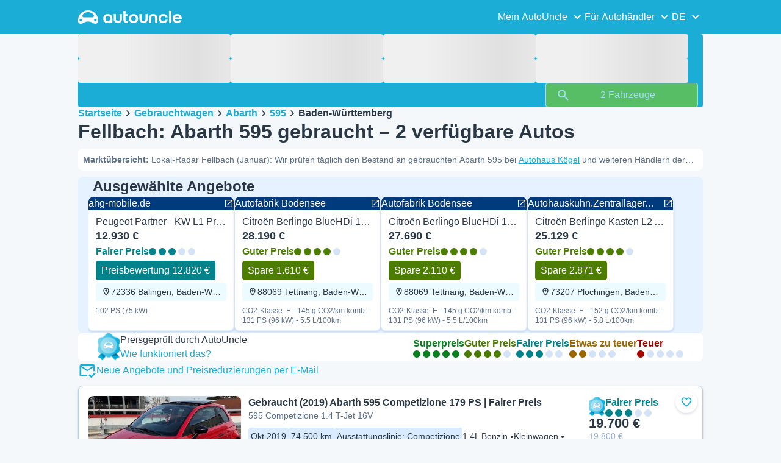

--- FILE ---
content_type: text/css
request_url: https://assets-fe.autouncle.com/next-build-assets/_next/static/css/b0d1f2cdc332e910.css
body_size: 6430
content:
._x2vKE{max-width:37.5rem;margin:0 auto;padding:var(--spacing-2xl) var(--spacing-md);text-align:center}._x2vKE ._92UJn{background-color:var(--background-neutral);border-radius:var(--border-radius-default)}._5nuqR{padding-top:var(--spacing-lg);padding-bottom:var(--spacing-md);background-color:var(--page-heading-background-color);color:var(--page-heading-color)}._5nuqR h1{font-family:var(--text-font-family-secondary);font-weight:var(--text-weight-bold);font-size:var(--text-display-1-font-size);line-height:var(--text-display-1-line-height)}._GXVfV a{color:var(--text-color-link);text-decoration:none;transition:color .2s ease-in-out}._GXVfV a:hover{color:var(--text-color-link-hover)}._GXVfV[data-ellipsis=true]{overflow:hidden;text-overflow:ellipsis;white-space:nowrap}._GXVfV[data-underline=true]{text-decoration-line:underline;text-underline-offset:.125rem}._GXVfV[data-font=display-1-static]{font-size:var(--text-display-1-static-font-size);line-height:var(--text-display-1-static-line-height)}._GXVfV[data-font=display-1-static],._GXVfV[data-font=display-2-static]{font-family:var(--text-font-family-secondary);font-weight:var(--text-weight-bold)}._GXVfV[data-font=display-2-static]{font-size:var(--text-display-2-static-font-size);line-height:var(--text-display-2-static-line-height)}._GXVfV[data-font=display-1]{font-size:var(--text-display-1-font-size);line-height:var(--text-display-1-line-height)}._GXVfV[data-font=display-1],._GXVfV[data-font=display-2]{font-family:var(--text-font-family-secondary);font-weight:var(--text-weight-bold)}._GXVfV[data-font=display-2]{font-size:var(--text-display-2-font-size);line-height:var(--text-display-2-line-height)}._GXVfV[data-font=heading-1]{font-size:var(--text-heading-1-font-size);line-height:var(--text-heading-1-line-height)}._GXVfV[data-font=heading-1],._GXVfV[data-font=heading-2]{font-family:var(--text-font-family-primary);font-weight:var(--text-weight-bold)}._GXVfV[data-font=heading-2]{font-size:var(--text-heading-2-font-size);line-height:var(--text-heading-2-line-height)}._GXVfV[data-font=heading-3]{font-family:var(--text-font-family-primary);font-weight:var(--text-weight-bold);font-size:var(--text-heading-3-font-size);line-height:var(--text-heading-3-line-height)}._GXVfV[data-font=body-base]{font-size:var(--text-body-base-font-size);line-height:var(--text-body-base-line-height)}._GXVfV[data-font=body-base],._GXVfV[data-font=body-small]{font-family:var(--text-font-family-primary);font-weight:var(--text-weight-regular)}._GXVfV[data-font=body-small]{font-size:var(--text-body-small-font-size);line-height:var(--text-body-small-line-height)}._GXVfV[data-font=body-xsmall]{font-size:var(--text-body-xsmall-font-size);line-height:var(--text-body-xsmall-line-height)}._GXVfV[data-font=body-2xsmall],._GXVfV[data-font=body-xsmall]{font-family:var(--text-font-family-primary);font-weight:var(--text-weight-regular)}._GXVfV[data-font=body-2xsmall]{font-size:var(--text-body-2xsmall-font-size);line-height:var(--text-body-2xsmall-line-height)}._GXVfV[data-font=caption]{font-family:var(--text-font-family-primary);font-size:var(--text-caption-font-size);line-height:var(--text-caption-line-height)}._GXVfV[data-font=subtitle]{font-family:var(--text-font-family-primary);font-size:var(--text-subtitle-font-size);line-height:var(--text-subtitle-line-height)}._GXVfV[data-font=button-base]{font-size:var(--text-button-font-size-base);line-height:var(--text-button-line-height-base)}._GXVfV[data-font=button-base],._GXVfV[data-font=button-large]{font-family:var(--text-font-family-primary);font-weight:var(--text-weight-bold)}._GXVfV[data-font=button-large]{font-size:var(--text-button-font-size-large);line-height:var(--text-button-line-height-large)}._GXVfV[data-weight=regular]{font-weight:var(--text-weight-regular)}._GXVfV[data-weight=medium]{font-weight:var(--text-weight-medium)}._GXVfV[data-weight=bold]{font-weight:var(--text-weight-bold)}._GXVfV[data-color=default]{color:var(--text-color-default)}._GXVfV[data-color=placeholder]{color:var(--text-color-placeholder)}._GXVfV[data-color=body]{color:var(--text-color-body)}._GXVfV[data-color=disabled]{color:var(--text-color-disabled)}._GXVfV[data-color=link]{color:var(--text-color-link)}._GXVfV[data-color=positive]{color:var(--text-color-positive)}._GXVfV[data-color=negative]{color:var(--text-color-negative)}._GXVfV[data-color=information]{color:var(--text-color-information)}._GXVfV[data-color=inverse]{color:var(--text-color-inverse)}._GXVfV[data-color=dark]{color:var(--text-color-dark)}._GXVfV[data-align=left]{text-align:left}._GXVfV[data-align=center]{text-align:center}._GXVfV[data-align=right]{text-align:right}._GXVfV[data-text-wrap=nowrap]{text-wrap:nowrap}._GXVfV[data-text-wrap=wrap]{text-wrap:wrap}._GXVfV[data-text-transform=uppercase]{text-transform:uppercase}._GXVfV[data-text-transform=lowercase]{text-transform:lowercase}._GXVfV[data-text-transform=capitalize]{text-transform:capitalize}._iEhGB{display:flex;flex-direction:column;align-items:flex-start;justify-content:center;gap:var(--spacing-xs);background-color:var(--car-valuation-banner-top-background-color);padding-inline:var(--wrapper-default-padding);padding-block:var(--spacing-xs)}._iEhGB ._qPEgn,._iEhGB ._sna1W{display:flex;align-items:center;gap:var(--spacing-3xs)}._iEhGB ._sna1W>:first-child{display:none}@media (min-width:768px){._iEhGB{flex-direction:row;gap:var(--spacing-md);align-items:center;padding-block:var(--spacing-sm)}._iEhGB ._sna1W>:first-child{display:flex}}._fNoZB{--stack-gap:0;--stack-padding-start:0;--stack-padding-end:0;--stack-divider-border:0.0625rem solid var(--line-color-neutral);display:flex;gap:var(--stack-gap);padding-block:var(--stack-padding-start) var(--stack-padding-end)}._fNoZB[data-layout-xs=vertical]{flex-direction:column}._fNoZB[data-layout-xs=horizontal]{flex-direction:row}._fNoZB[data-layout=vertical]{flex-direction:column}._fNoZB[data-layout=horizontal]{flex-direction:row}._fNoZB[data-full-height=true]{height:100%}._fNoZB[data-gap="2xs"]{--stack-gap:var(--spacing-2xs)}._fNoZB[data-gap=xs]{--stack-gap:var(--spacing-xs)}._fNoZB[data-gap=sm]{--stack-gap:var(--spacing-sm)}._fNoZB[data-gap=md]{--stack-gap:var(--spacing-md)}._fNoZB[data-gap=lg]{--stack-gap:var(--spacing-lg)}._fNoZB[data-gap=xl]{--stack-gap:var(--spacing-xl)}._fNoZB[data-gap="2xl"]{--stack-gap:var(--spacing-2xl)}._fNoZB[data-padding-start="2xs"]{--stack-padding-start:var(--spacing-2xs)}._fNoZB[data-padding-start=xs]{--stack-padding-start:var(--spacing-xs)}._fNoZB[data-padding-start=sm]{--stack-padding-start:var(--spacing-sm)}._fNoZB[data-padding-start=md]{--stack-padding-start:var(--spacing-md)}._fNoZB[data-padding-start=lg]{--stack-padding-start:var(--spacing-lg)}._fNoZB[data-padding-start=xl]{--stack-padding-start:var(--spacing-xl)}._fNoZB[data-padding-end=xs]{--stack-padding-end:var(--spacing-xs)}._fNoZB[data-padding-end=sm]{--stack-padding-end:var(--spacing-sm)}._fNoZB[data-padding-end=md]{--stack-padding-end:var(--spacing-md)}._fNoZB[data-padding-end=lg]{--stack-padding-end:var(--spacing-lg)}._fNoZB[data-padding-end=xl]{--stack-padding-end:var(--spacing-xl)}._fNoZB[data-justify-content-xs=flex-start]{justify-content:flex-start}._fNoZB[data-justify-content-xs=flex-end]{justify-content:flex-end}._fNoZB[data-justify-content-xs=center]{justify-content:center}._fNoZB[data-justify-content-xs=space-between]{justify-content:space-between}._fNoZB[data-justify-content-xs=space-around]{justify-content:space-around}._fNoZB[data-justify-content-xs=space-evenly]{justify-content:space-evenly}._fNoZB[data-justify-content=start]{justify-content:flex-start}._fNoZB[data-justify-content=center]{justify-content:center}._fNoZB[data-justify-content=end]{justify-content:flex-end}._fNoZB[data-justify-content=space-between]{justify-content:space-between}._fNoZB[data-justify-content=space-around]{justify-content:space-around}._fNoZB[data-justify-content=space-evenly]{justify-content:space-evenly}._fNoZB[data-align-items-xs=flex-start]{align-items:flex-start}._fNoZB[data-align-items-xs=flex-end]{align-items:flex-end}._fNoZB[data-align-items-xs=center]{align-items:center}._fNoZB[data-align-items-xs=stretch]{align-items:stretch}._fNoZB[data-align-items-xs=baseline]{align-items:baseline}._fNoZB[data-align-items=start]{align-items:flex-start}._fNoZB[data-align-items=center]{align-items:center}._fNoZB[data-align-items=end]{align-items:flex-end}._fNoZB[data-align-items=stretch]{align-items:stretch}._fNoZB[data-align-items=baseline]{align-items:baseline}._fNoZB[data-wrap=nowrap]{flex-wrap:nowrap}._fNoZB[data-wrap=wrap]{flex-wrap:wrap}._fNoZB[data-wrap=wrap-reverse]{flex-wrap:wrap-reverse}._fNoZB[data-external-divider-xs=start][data-layout=horizontal]{border-inline-start:var(--stack-divider-border);padding-inline-start:var(--stack-gap)}._fNoZB[data-external-divider-xs=end][data-layout=horizontal]{border-inline-end:var(--stack-divider-border);padding-inline-end:var(--stack-gap)}._fNoZB[data-external-divider-xs=both][data-layout=horizontal]{border-inline:var(--stack-divider-border);padding-inline:var(--stack-gap)}._fNoZB[data-external-divider-xs=start][data-layout=vertical]{border-block-start:var(--stack-divider-border);padding-block-start:var(--stack-gap)}._fNoZB[data-external-divider-xs=end][data-layout=vertical]{border-block-end:var(--stack-divider-border);padding-block-end:var(--stack-gap)}._fNoZB[data-external-divider-xs=both][data-layout=vertical]{border-block:var(--stack-divider-border);padding-block:var(--stack-gap)}._fNoZB[data-external-divider=true][data-layout=horizontal]{border-inline:var(--stack-divider-border);padding-inline:var(--stack-gap)}._fNoZB[data-external-divider=true][data-layout=vertical]{border-block:var(--stack-divider-border);padding-block:var(--stack-gap)}._fNoZB>._XsXoD:empty{display:none}._fNoZB[data-divider=true][data-layout=vertical]>._XsXoD:not(:empty)~._XsXoD:empty+._XsXoD:not(:empty),._fNoZB[data-divider=true][data-layout=vertical]>._XsXoD:not(:first-child):not(:empty){padding-top:var(--stack-gap);border-top:var(--stack-divider-border)}._fNoZB[data-divider=true][data-layout=vertical]>._XsXoD:empty+._XsXoD:not(:empty){padding-top:0;border-top:0}._fNoZB[data-divider=true][data-layout=horizontal]>._XsXoD:not(:empty)~._XsXoD:empty+._XsXoD:not(:empty),._fNoZB[data-divider=true][data-layout=horizontal]>._XsXoD:not(:first-child):not(:empty){padding-left:var(--stack-gap);border-left:var(--stack-divider-border)}._fNoZB[data-divider=true][data-layout=horizontal]>._XsXoD:empty+._XsXoD:not(:empty){padding-left:0;border-left:0}@media (min-width:480px){._fNoZB[data-layout-sm=vertical]{flex-direction:column}._fNoZB[data-layout-sm=horizontal]{flex-direction:row}._fNoZB[data-justify-content-sm=flex-start]{justify-content:flex-start}._fNoZB[data-justify-content-sm=flex-end]{justify-content:flex-end}._fNoZB[data-justify-content-sm=center]{justify-content:center}._fNoZB[data-justify-content-sm=space-between]{justify-content:space-between}._fNoZB[data-justify-content-sm=space-around]{justify-content:space-around}._fNoZB[data-justify-content-sm=space-evenly]{justify-content:space-evenly}._fNoZB[data-align-items-sm=flex-start]{align-items:flex-start}._fNoZB[data-align-items-sm=flex-end]{align-items:flex-end}._fNoZB[data-align-items-sm=center]{align-items:center}._fNoZB[data-align-items-sm=stretch]{align-items:stretch}._fNoZB[data-align-items-sm=baseline]{align-items:baseline}._fNoZB[data-external-divider-sm=start][data-layout=horizontal]{border-inline-start:var(--stack-divider-border);padding-inline-start:var(--stack-gap)}._fNoZB[data-external-divider-sm=end][data-layout=horizontal]{border-inline-end:var(--stack-divider-border);padding-inline-end:var(--stack-gap)}._fNoZB[data-external-divider-sm=both][data-layout=horizontal]{border-inline:var(--stack-divider-border);padding-inline:var(--stack-gap)}._fNoZB[data-external-divider-sm=start][data-layout=vertical]{border-block-start:var(--stack-divider-border);padding-block-start:var(--stack-gap)}._fNoZB[data-external-divider-sm=end][data-layout=vertical]{border-block-end:var(--stack-divider-border);padding-block-end:var(--stack-gap)}._fNoZB[data-external-divider-sm=both][data-layout=vertical]{border-block:var(--stack-divider-border);padding-block:var(--stack-gap)}}@media (min-width:768px){._fNoZB[data-layout-md=vertical]{flex-direction:column}._fNoZB[data-layout-md=horizontal]{flex-direction:row}._fNoZB[data-justify-content-md=flex-start]{justify-content:flex-start}._fNoZB[data-justify-content-md=flex-end]{justify-content:flex-end}._fNoZB[data-justify-content-md=center]{justify-content:center}._fNoZB[data-justify-content-md=space-between]{justify-content:space-between}._fNoZB[data-justify-content-md=space-around]{justify-content:space-around}._fNoZB[data-justify-content-md=space-evenly]{justify-content:space-evenly}._fNoZB[data-align-items-md=flex-start]{align-items:flex-start}._fNoZB[data-align-items-md=flex-end]{align-items:flex-end}._fNoZB[data-align-items-md=center]{align-items:center}._fNoZB[data-align-items-md=stretch]{align-items:stretch}._fNoZB[data-align-items-md=baseline]{align-items:baseline}._fNoZB[data-external-divider-md=start][data-layout=horizontal]{border-inline-start:var(--stack-divider-border);padding-inline-start:var(--stack-gap)}._fNoZB[data-external-divider-md=end][data-layout=horizontal]{border-inline-end:var(--stack-divider-border);padding-inline-end:var(--stack-gap)}._fNoZB[data-external-divider-md=both][data-layout=horizontal]{border-inline:var(--stack-divider-border);padding-inline:var(--stack-gap)}._fNoZB[data-external-divider-md=start][data-layout=vertical]{border-block-start:var(--stack-divider-border);padding-block-start:var(--stack-gap)}._fNoZB[data-external-divider-md=end][data-layout=vertical]{border-block-end:var(--stack-divider-border);padding-block-end:var(--stack-gap)}._fNoZB[data-external-divider-md=both][data-layout=vertical]{border-block:var(--stack-divider-border);padding-block:var(--stack-gap)}}@media (min-width:1024px){._fNoZB[data-layout-lg=vertical]{flex-direction:column}._fNoZB[data-layout-lg=horizontal]{flex-direction:row}._fNoZB[data-justify-content-lg=flex-start]{justify-content:flex-start}._fNoZB[data-justify-content-lg=flex-end]{justify-content:flex-end}._fNoZB[data-justify-content-lg=center]{justify-content:center}._fNoZB[data-justify-content-lg=space-between]{justify-content:space-between}._fNoZB[data-justify-content-lg=space-around]{justify-content:space-around}._fNoZB[data-justify-content-lg=space-evenly]{justify-content:space-evenly}._fNoZB[data-align-items-lg=flex-start]{align-items:flex-start}._fNoZB[data-align-items-lg=flex-end]{align-items:flex-end}._fNoZB[data-align-items-lg=center]{align-items:center}._fNoZB[data-align-items-lg=stretch]{align-items:stretch}._fNoZB[data-align-items-lg=baseline]{align-items:baseline}._fNoZB[data-external-divider-lg=start][data-layout=horizontal]{border-inline-start:var(--stack-divider-border);padding-inline-start:var(--stack-gap)}._fNoZB[data-external-divider-lg=end][data-layout=horizontal]{border-inline-end:var(--stack-divider-border);padding-inline-end:var(--stack-gap)}._fNoZB[data-external-divider-lg=both][data-layout=horizontal]{border-inline:var(--stack-divider-border);padding-inline:var(--stack-gap)}._fNoZB[data-external-divider-lg=start][data-layout=vertical]{border-block-start:var(--stack-divider-border);padding-block-start:var(--stack-gap)}._fNoZB[data-external-divider-lg=end][data-layout=vertical]{border-block-end:var(--stack-divider-border);padding-block-end:var(--stack-gap)}._fNoZB[data-external-divider-lg=both][data-layout=vertical]{border-block:var(--stack-divider-border);padding-block:var(--stack-gap)}}@media (min-width:1440px){._fNoZB[data-layout-xl=vertical]{flex-direction:column}._fNoZB[data-layout-xl=horizontal]{flex-direction:row}._fNoZB[data-justify-content-xl=flex-start]{justify-content:flex-start}._fNoZB[data-justify-content-xl=flex-end]{justify-content:flex-end}._fNoZB[data-justify-content-xl=center]{justify-content:center}._fNoZB[data-justify-content-xl=space-between]{justify-content:space-between}._fNoZB[data-justify-content-xl=space-around]{justify-content:space-around}._fNoZB[data-justify-content-xl=space-evenly]{justify-content:space-evenly}._fNoZB[data-align-items-xl=flex-start]{align-items:flex-start}._fNoZB[data-align-items-xl=flex-end]{align-items:flex-end}._fNoZB[data-align-items-xl=center]{align-items:center}._fNoZB[data-align-items-xl=stretch]{align-items:stretch}._fNoZB[data-align-items-xl=baseline]{align-items:baseline}._fNoZB[data-external-divider-xl=start][data-layout=horizontal]{border-inline-start:var(--stack-divider-border);padding-inline-start:var(--stack-gap)}._fNoZB[data-external-divider-xl=end][data-layout=horizontal]{border-inline-end:var(--stack-divider-border);padding-inline-end:var(--stack-gap)}._fNoZB[data-external-divider-xl=both][data-layout=horizontal]{border-inline:var(--stack-divider-border);padding-inline:var(--stack-gap)}._fNoZB[data-external-divider-xl=start][data-layout=vertical]{border-block-start:var(--stack-divider-border);padding-block-start:var(--stack-gap)}._fNoZB[data-external-divider-xl=end][data-layout=vertical]{border-block-end:var(--stack-divider-border);padding-block-end:var(--stack-gap)}._fNoZB[data-external-divider-xl=both][data-layout=vertical]{border-block:var(--stack-divider-border);padding-block:var(--stack-gap)}}._qnN0D ._dMbzL{display:flex;flex-direction:column;gap:var(--spacing-2xs)}._qnN0D ._dMbzL ._ahlbD{text-wrap:nowrap}._qnN0D .__ND5I{display:flex;margin-top:var(--spacing-xs)}._qnN0D[data-size=sm]{font-size:var(--text-body-small-font-size);line-height:var(--text-body-small-line-height)}._qnN0D[data-size=md],._qnN0D[data-size=sm]{font-family:var(--text-font-family-primary);font-weight:var(--text-weight-regular);font-weight:var(--text-weight-bold)}._qnN0D[data-size=md]{font-size:var(--text-body-base-font-size);line-height:var(--text-body-base-line-height)}._qnN0D[data-layout=horizontal] ._dMbzL{flex-flow:row wrap;align-items:center;gap:var(--spacing-3xs) var(--spacing-xs)}._qnN0D[data-layout=horizontal] .__ND5I{margin-top:var(--spacing-2xs)}._qnN0D[data-align=right] .__ND5I{justify-content:flex-end}._qnN0D[data-layout=vertical][data-align=right] ._dMbzL{align-items:flex-end}._qnN0D[data-layout=horizontal][data-align=right] ._dMbzL{justify-content:flex-end}._qnN0D[data-rating="1"] ._ahlbD{color:var(--rating-1-color)}._qnN0D[data-rating="2"] ._ahlbD{color:var(--rating-2-color)}._qnN0D[data-rating="3"] ._ahlbD{color:var(--rating-3-color)}._qnN0D[data-rating="4"] ._ahlbD{color:var(--rating-4-color)}._qnN0D[data-rating="5"] ._ahlbD{color:var(--rating-5-color)}._qnN0D[data-rating=neutral] ._ahlbD{color:var(--text-color-default)}._NmqGH{--rating-color-1:var(--rating-1-color);--rating-color-2:var(--rating-2-color);--rating-color-3:var(--rating-3-color);--rating-color-4:var(--rating-4-color);--rating-color-5:var(--rating-5-color);display:flex}._NmqGH ._Tl88u{display:block;width:var(--spacing-sm);height:var(--spacing-sm);border-radius:50%;background-color:var(--rating-0-color)}._NmqGH ._Tl88u:not(:last-child){margin-right:var(--spacing-2xs)}._NmqGH ._Tl88u[data-neutral=true]{--rating-color-1:var(--rating-neutral-color);--rating-color-2:var(--rating-neutral-color);--rating-color-3:var(--rating-neutral-color);--rating-color-4:var(--rating-neutral-color);--rating-color-5:var(--rating-neutral-color)}._NmqGH ._Tl88u[data-rating="1"]{background-color:var(--rating-color-1)}._NmqGH ._Tl88u[data-rating="2"]{background-color:var(--rating-color-2)}._NmqGH ._Tl88u[data-rating="3"]{background-color:var(--rating-color-3)}._NmqGH ._Tl88u[data-rating="4"]{background-color:var(--rating-color-4)}._NmqGH ._Tl88u[data-rating="5"]{background-color:var(--rating-color-5)}._NmqGH[data-size=sm] ._Tl88u{width:var(--spacing-xs);height:var(--spacing-xs)}._NmqGH[data-size=sm]:not(:last-child){margin-right:var(--spacing-3xs)}._kYUYo{display:flex;align-items:center;justify-content:flex-end;color:var(--text-color-secondary);width:100%}._kYUYo:before{content:"";display:inline-block;width:.5rem;height:.5rem;border-radius:50%;background-color:#22c55e;background-color:var(--color-positive-500,#22c55e);margin-right:var(--spacing-2xs)}._8K_yM{border-block-start:.0625rem solid var(--line-color-adaptive)}._8K_yM[data-color=neutral]{border-block-start-color:var(--line-color-neutral)}._8K_yM[data-color=standout]{border-block-start-color:var(--line-color-standout)}._8K_yM[data-color=positive]{border-block-start-color:var(--line-color-positive)}._8K_yM[data-color=negative]{border-block-start-color:var(--line-color-negative)}._8K_yM[data-color=information]{border-block-start-color:var(--line-color-information)}._8K_yM[data-color=highlight]{border-block-start-color:var(--line-color-highlight)}._8K_yM[data-spacing=sm]{margin-block:var(--spacing-sm)}._8K_yM[data-spacing=md]{margin-block:var(--spacing-md)}._8K_yM[data-spacing=lg]{margin-block:var(--spacing-lg)}._3hvOC{box-shadow:var(--box-default-box-shadow);padding:var(--spacing-md)}._3hvOC table{width:100%;border-top:.0625rem solid var(--line-color-adaptive);border-bottom:.0625rem solid var(--line-color-adaptive);border-collapse:collapse}._3hvOC table thead{background-color:var(--background-neutral)}._3hvOC table tr{border-bottom:.0625rem solid var(--line-color-adaptive);border-radius:var(--border-radius-default)}._3hvOC table td,._3hvOC table th{width:50%;padding:var(--spacing-sm)}._3hvOC table td:first-child,._3hvOC table th:first-child{text-align:left}._3hvOC table td:last-child,._3hvOC table th:last-child{text-align:right}._3hvOC table td:not(:first-child),._3hvOC table th:not(:first-child){border-left:.0625rem solid var(--line-color-adaptive)}._3hvOC table tbody td:last-child{font-family:var(--text-font-family-primary);font-weight:var(--text-weight-regular);font-size:var(--text-body-base-font-size);line-height:var(--text-body-base-line-height);font-weight:var(--text-weight-bold)}._cgfq_ ._kkOhF{font-family:var(--text-font-family-primary);font-size:var(--text-button-font-size-base);line-height:var(--text-button-line-height-base);font-weight:var(--text-weight-bold)}._cgfq_ .__2WMX{width:100%;padding-block:var(--spacing-xs);min-height:var(--tappable-size-sm);display:flex;justify-content:space-between;align-items:center;box-sizing:content-box;text-align:left}._cgfq_ .__2WMX>span{padding-right:var(--spacing-md)}._cgfq_ .__2WMX ._DHgZw{display:flex;align-items:center;margin-right:var(--spacing-xs)}._cgfq_ .__2WMX ._DHgZw .__hU1E{margin-right:var(--spacing-md)}._cgfq_ .__2WMX ._VGMyB{display:none}._cgfq_ .__2WMX ._10AgX{display:contents}._cgfq_ ._1qo9Z{height:0;overflow:hidden}._cgfq_[data-expanded=true] .__2WMX ._10AgX{display:none}._cgfq_[data-expanded=true] .__2WMX ._VGMyB{display:contents}._cgfq_[data-expanded=true] ._1qo9Z{height:-moz-fit-content!important;height:fit-content!important
      /* !important is needed to override the height: 0 for non-expandable-to cases */}._cgfq_[data-color=default] ._kkOhF{color:var(--text-color-default)}._cgfq_[data-color=placeholder] ._kkOhF{color:var(--text-color-placeholder)}._cgfq_[data-color=body] ._kkOhF{color:var(--text-color-body)}._cgfq_[data-color=disabled] ._kkOhF{color:var(--text-color-disabled)}._cgfq_[data-color=link] ._kkOhF{color:var(--text-color-link)}._cgfq_[data-color=positive] ._kkOhF{color:var(--text-color-positive)}._cgfq_[data-color=negative] ._kkOhF{color:var(--text-color-negative)}._cgfq_[data-color=information] ._kkOhF{color:var(--text-color-information)}._cgfq_[data-color=inverse] ._kkOhF{color:var(--text-color-inverse)}._cgfq_[data-divider-end-from=xs]{border-bottom:.0625rem solid var(--line-color-neutral)}._cgfq_[data-divider-end-from=xs][data-expanded=true]{padding-bottom:var(--spacing-lg)}._cgfq_[data-non-expandable-from=xs] .__2WMX{padding-block:var(--spacing-3xs);pointer-events:none}._cgfq_[data-non-expandable-from=xs] ._DHgZw{display:none}._cgfq_[data-non-expandable-from=xs] ._1qo9Z{height:-moz-fit-content;height:fit-content}@media (min-width:1024px),(min-width:1440px),(min-width:768px){._cgfq_ ._kkOhF{font-family:var(--text-font-family-primary);font-size:var(--text-button-font-size-large);line-height:var(--text-button-line-height-large);font-weight:var(--text-weight-bold)}._cgfq_[data-non-expandable-from=lg] .__2WMX,._cgfq_[data-non-expandable-from=md] .__2WMX,._cgfq_[data-non-expandable-from=xl] .__2WMX{padding-block:var(--spacing-3xs);pointer-events:none}._cgfq_[data-non-expandable-from=lg] ._DHgZw,._cgfq_[data-non-expandable-from=md] ._DHgZw,._cgfq_[data-non-expandable-from=xl] ._DHgZw{display:none}._cgfq_[data-non-expandable-from=lg] ._1qo9Z,._cgfq_[data-non-expandable-from=md] ._1qo9Z,._cgfq_[data-non-expandable-from=xl] ._1qo9Z{height:-moz-fit-content;height:fit-content}._cgfq_[data-divider-end-from=lg],._cgfq_[data-divider-end-from=md],._cgfq_[data-divider-end-from=xl]{border-bottom:.0625rem solid var(--line-color-neutral)}._cgfq_[data-divider-end-from=lg][data-expanded=true],._cgfq_[data-divider-end-from=md][data-expanded=true],._cgfq_[data-divider-end-from=xl][data-expanded=true]{padding-bottom:var(--spacing-lg)}._cgfq_[data-divider-end-to=lg],._cgfq_[data-divider-end-to=md],._cgfq_[data-divider-end-to=xl]{border-bottom:none}}._NNEEq p{position:absolute;width:.0625rem;height:.0625rem;padding:0;margin:-.0625rem;overflow:hidden;clip:rect(0,0,0,0);white-space:nowrap;border-width:0}._NNEEq path{color:var(--brand-color);fill:currentcolor}._NNEEq[data-color=inverse] path{color:var(--brand-inverse-color)}._AOFHT{display:block;padding:var(--button-store-padding)}._AOFHT ._tARxF{width:8.25rem;height:2.5rem}._gWAdh{display:block;width:var(--tappable-size);height:var(--tappable-size)}._gWAdh ._KT8kC{margin:0 auto;display:flex;flex-direction:column;justify-content:space-between;width:var(--hamburger-line-width);height:calc(var(--hamburger-line-height) * 3 + var(--hamburger-line-margin) * 2)}._gWAdh ._KT8kC ._Pz3TA{background-color:var(--hamburger-line-color);border-radius:var(--border-radius-sharp);height:var(--hamburger-line-height)}._gWAdh ._KT8kC ._Pz3TA:nth-child(2){transition:opacity .2s linear}._gWAdh[data-expanded=true] ._Pz3TA:first-child{animation:_m56QA .4s linear forwards}._gWAdh[data-expanded=true] ._Pz3TA:nth-child(2){opacity:0}._gWAdh[data-expanded=true] ._Pz3TA:nth-child(3){animation:_ImFiU .4s linear forwards}._gWAdh span{position:absolute;width:.0625rem;height:.0625rem;padding:0;margin:-.0625rem;overflow:hidden;clip:rect(0,0,0,0);white-space:nowrap;border-width:0}@keyframes _m56QA{0%{transform:translateY(0)}50%{transform:translateY(calc(var(--hamburger-line-height) + var(--hamburger-line-margin)))}to{transform:translateY(calc(var(--hamburger-line-height) + var(--hamburger-line-margin))) rotate(45deg)}}@keyframes _ImFiU{0%{transform:translateY(0)}50%{transform:translateY(calc((var(--hamburger-line-height) + var(--hamburger-line-margin)) * -1))}to{transform:translateY(calc((var(--hamburger-line-height) + var(--hamburger-line-margin)) * -1)) rotate(-45deg)}}._YQHRi{position:fixed;top:0;left:0;right:0;z-index:99;display:flex;align-items:center;justify-content:space-between;background-color:var(--background-standout-subtle);padding-inline:var(--spacing-sm);padding-block:var(--spacing-2xs);gap:var(--spacing-xs);box-shadow:0 -.125rem .5rem rgba(0,0,0,.1);animation:_FP0Ht .4s ease-out forwards}._YQHRi._tztDZ{animation:_1SvL0 .4s ease-in forwards}._YQHRi ._i3icZ{display:flex;align-items:center;gap:var(--spacing-xs)}._YQHRi ._i3icZ ._0EqnC{width:var(--tappable-size-lg);height:var(--tappable-size-lg)}._YQHRi ._i3icZ ._mrmxV{font-family:var(--text-font-family-primary);font-weight:var(--text-weight-regular);font-size:var(--text-body-small-font-size);line-height:var(--text-body-small-line-height)}._YQHRi ._i3icZ ._mrmxV strong{font-weight:var(--text-weight-bold)}._YQHRi ._i3icZ ._IcgPR svg{display:block;width:4.25rem}._YQHRi ._i3icZ ._xwRll{display:flex;flex-direction:column}._YQHRi ._gFjTh{flex-shrink:0}@keyframes _FP0Ht{0%{transform:translateY(-100%);opacity:0}to{transform:translateY(0);opacity:1}}@keyframes _1SvL0{0%{transform:translateY(0);opacity:1}to{transform:translateY(-100%);opacity:0}}._oPSEk{--tooltip-margin:0.75rem;--tooltip-border:rgba(0,0,0,0.05);--tooltip-arrow-size:0.75rem;position:relative;display:inline-block}._oPSEk ._WK_2T{font-family:var(--text-font-family-primary);font-size:var(--text-body-small-font-size);line-height:var(--text-body-small-line-height);font-weight:var(--text-weight-regular);width:-moz-max-content;width:max-content;max-width:20rem;padding:.5rem .75rem;border-radius:var(--border-radius-default);color:var(--text-color-default);box-shadow:var(--box-default-box-shadow);border:.0625rem solid var(--tooltip-border);display:none;opacity:0;z-index:10;transition:all allow-discrete .25s ease}._oPSEk ._WK_2T,._oPSEk ._WK_2T:after{position:absolute;background:var(--background-default)}._oPSEk ._WK_2T:after{content:"";width:var(--tooltip-arrow-size);height:var(--tooltip-arrow-size);transform:translateX(-50%) rotate(45deg);border-width:.0625rem;border-style:solid}@media (hover:hover){._oPSEk:hover ._WK_2T{display:block;opacity:1}}._oPSEk[data-block=true]{display:block}._oPSEk[data-position=top] ._WK_2T{bottom:100%;left:50%;transform:translateX(-50%);margin-bottom:var(--tooltip-margin)}._oPSEk[data-position=top] ._WK_2T:after{left:50%;bottom:calc(-1 * var(--tooltip-arrow-size) / 2);transform:translateX(-50%) rotate(45deg);border-color:transparent var(--tooltip-border) var(--tooltip-border) transparent}._oPSEk[data-position=bottom] ._WK_2T{top:100%;left:50%;transform:translateX(-50%);margin-top:var(--tooltip-margin)}._oPSEk[data-position=bottom] ._WK_2T:after{top:calc(-1 * var(--tooltip-arrow-size) / 2);left:50%;transform:translateX(-50%) rotate(45deg);border-color:var(--tooltip-border) transparent transparent var(--tooltip-border)}._oPSEk[data-position=left] ._WK_2T{top:50%;right:100%;transform:translateY(-50%);margin-right:var(--tooltip-margin)}._oPSEk[data-position=left] ._WK_2T:after{top:50%;right:calc(-1 * var(--tooltip-arrow-size) / 2);transform:translateY(-50%) rotate(45deg);border-color:var(--tooltip-border) var(--tooltip-border) transparent transparent}._oPSEk[data-position=right] ._WK_2T{top:50%;left:100%;transform:translateY(-50%);margin-left:var(--tooltip-margin)}._oPSEk[data-position=right] ._WK_2T:after{top:50%;left:calc(-1 * var(--tooltip-arrow-size) / 2);transform:translateY(-50%) rotate(45deg);border-color:transparent transparent var(--tooltip-border) var(--tooltip-border)}._oPSEk[data-position=top-start] ._WK_2T{bottom:100%;left:0;margin-bottom:var(--tooltip-margin)}._oPSEk[data-position=top-start] ._WK_2T:after{bottom:calc(-1 * var(--tooltip-arrow-size) / 2);left:calc(var(--tooltip-margin) * 2);transform:translateX(-50%) rotate(45deg);border-color:transparent var(--tooltip-border) var(--tooltip-border) transparent}._Jnmn5{background-color:var(--online-sales-background-color);border-radius:var(--border-radius-default);padding:var(--spacing-xs) var(--spacing-sm);cursor:pointer}._Jnmn5 ._GCaER{font-family:var(--text-font-family-primary);font-weight:var(--text-weight-regular);font-size:var(--text-body-base-font-size);line-height:var(--text-body-base-line-height)}._1jjSJ{display:flex;align-items:center;gap:var(--spacing-xs)}._1jjSJ ._5B6vR{display:flex;flex-direction:column;gap:0}._1jjSJ ._5B6vR ._pWdzj{font-size:var(--text-body-small-font-size);line-height:var(--text-body-small-line-height)}._1jjSJ ._5B6vR ._Li_fn,._1jjSJ ._5B6vR ._pWdzj{font-family:var(--text-font-family-primary);font-weight:var(--text-weight-regular)}._1jjSJ ._5B6vR ._Li_fn{font-size:var(--text-body-base-font-size);line-height:var(--text-body-base-line-height);font-weight:var(--text-weight-bold)}@media (min-width:768px){._1jjSJ{justify-content:center;gap:var(--spacing-md)}}._51_2D{margin-top:var(--spacing-md);position:relative;display:flex;flex-direction:column;gap:var(--spacing-sm)}._51_2D ._VKTx7{font-family:var(--text-font-family-primary);font-weight:var(--text-weight-regular);font-size:var(--text-body-2xsmall-font-size);line-height:var(--text-body-2xsmall-line-height);position:absolute;top:0;left:.25rem;width:auto;padding-inline:var(--spacing-2xs);background:var(--linear-gradient-background);border-radius:var(--border-radius-sharp);text-transform:uppercase;font-weight:var(--text-weight-medium);color:var(--text-color-inverse);transform:translateY(-50%)}._51_2D ._MuXde{margin:.125rem;display:flex;flex-direction:column;gap:var(--spacing-sm)}._51_2D ._MuXde ._70Gb_{display:grid;grid-template-columns:1fr 1fr;grid-gap:var(--spacing-sm);gap:var(--spacing-sm)}._51_2D ._MuXde ._j23H8{width:100%;height:.0625rem;background-color:red}._51_2D ._MuXde ._iZASh{display:flex;flex-direction:column;align-items:center;justify-content:space-between;gap:0}._51_2D ._MuXde ._iZASh ._zX2Ka{font-weight:var(--text-weight-bold);display:flex;flex-direction:row;align-items:center;gap:var(--spacing-sm)}@media (min-width:768px){._51_2D ._VKTx7{font-family:var(--text-font-family-primary);font-weight:var(--text-weight-regular);font-size:var(--text-body-xsmall-font-size);line-height:var(--text-body-xsmall-line-height);left:var(--spacing-md);padding-block:var(--spacing-2xs)}._51_2D ._MuXde ._70Gb_{grid-template-columns:repeat(4,1fr)}._51_2D ._MuXde ._70Gb_>:not(:last-child){border-right:.0625rem solid var(--line-color-adaptive)}._51_2D ._MuXde ._iZASh{flex-direction:row;align-items:center;justify-content:space-between}}._j4j8h{--linear-gradient-background:linear-gradient(to right,#8ad9ef,var(--background-standout-contrast));--border-width:0.125rem;background:var(--linear-gradient-background);border-radius:var(--border-radius-default);padding:var(--border-width);box-shadow:var(--box-default-box-shadow)}._j4j8h ._gRj60{background:white;padding:var(--spacing-md);border-radius:calc(var(--border-radius-default) - var(--border-width))}._j4j8h[data-border=sm]{--border-width:0.0625rem}._j4j8h[data-content-padding=sm] ._gRj60{padding:var(--spacing-xs)}._8TmZ5{--image-card-width:12rem;--text-color:var(--text-color-inverse);display:inline-block;position:relative;width:var(--image-card-width);overflow:hidden;border-radius:var(--border-radius-default);aspect-ratio:var(--aspect-ratio-square);cursor:pointer}._8TmZ5 ._bTbov{width:100%;height:100%}._8TmZ5 ._qhB9_{position:absolute;left:0;right:0;bottom:var(--spacing-xs);color:var(--text-color);text-align:center}._8TmZ5 ._qhB9_ ._JvtfD{font-family:var(--text-font-family-primary);font-weight:var(--text-weight-regular);font-size:var(--text-body-small-font-size);line-height:var(--text-body-small-line-height);font-weight:var(--text-weight-bold)}._8TmZ5 ._qhB9_ ._ayE51{font-family:var(--text-font-family-primary);font-size:var(--text-subtitle-font-size);line-height:var(--text-subtitle-line-height)}._8TmZ5:not([data-cover=true]) ._bTbov{position:relative;width:50%;margin:0 auto;top:12%}._8TmZ5[data-mini=true]{--image-card-width:10rem}._8TmZ5[data-inverted=true]{--text-color:var(--text-color-default)}._8TmZ5[data-opaque=true]{background:var(--background-default)}._4oose h1,._4oose h2,._4oose h3,._4oose h4,._4oose h5{margin-block-end:var(--spacing-2md)}._4oose h1:not(:first-child),._4oose h2:not(:first-child),._4oose h3:not(:first-child),._4oose h4:not(:first-child),._4oose h5:not(:first-child){margin-block-start:var(--spacing-xl)}._4oose h1{font-size:var(--text-heading-1-font-size);line-height:var(--text-heading-1-line-height)}._4oose h1,._4oose h2{font-family:var(--text-font-family-primary);font-weight:var(--text-weight-bold)}._4oose h2{font-size:var(--text-heading-2-font-size);line-height:var(--text-heading-2-line-height)}._4oose h3,._4oose h4,._4oose h5{font-family:var(--text-font-family-primary);font-weight:var(--text-weight-bold);font-size:var(--text-heading-3-font-size);line-height:var(--text-heading-3-line-height)}._4oose div>a,._4oose ol,._4oose p,._4oose ul{font-family:var(--text-font-family-primary);font-weight:var(--text-weight-regular);font-size:var(--text-body-base-font-size);line-height:var(--text-body-base-line-height)}._4oose div>a:not(:last-child),._4oose ol:not(:last-child),._4oose p:not(:last-child),._4oose ul:not(:last-child){margin-bottom:var(--spacing-md)}._4oose ul{list-style-type:disc;list-style-position:inside}._4oose ol li,._4oose ul li{list-style-position:outside;margin-left:var(--spacing-md)}._4oose ol li:not(:last-child),._4oose ul li:not(:last-child){margin-block-end:var(--spacing-2xs)}._4oose a{color:var(--text-color-link);position:relative;text-decoration:none}._4oose a,._4oose div>a{display:inline-block}._4oose div>a:after{content:"";padding-left:1rem;-webkit-mask:url("[data-uri]") no-repeat center;mask:url("[data-uri]") no-repeat center;display:inline;background-color:currentcolor;text-decoration:none;transition:all var(--transition-fast);left:-.25rem;opacity:0;position:relative}._4oose div>a:hover:after{opacity:1;left:0}._4oose table{display:block;overflow-x:auto;width:100%;margin-bottom:var(--spacing-md);border-collapse:collapse}._4oose table th{background-color:var(--table-header-background-color);font-weight:700;text-align:left;text-wrap:nowrap}._4oose table td,._4oose table th{padding:var(--spacing-xs) var(--spacing-sm);border:.0625rem solid var(--table-border-color)}._4oose table tr:nth-child(2n){background-color:var(--table-row-even-background-color)}._ELO7r{display:flex;flex-direction:column;height:100%;border-radius:var(--border-radius-default);transition:var(--transition-fast) all ease-out;cursor:pointer;box-shadow:var(--box-default-box-shadow);overflow:hidden;width:100%;border:.0625rem solid transparent;margin-bottom:var(--spacing-2xs)}._ELO7r ._BsD1j{display:flex;align-items:center;justify-content:space-between;color:var(--text-color-inverse);background-color:var(--background-contrast);border-radius:var(--border-radius-default) var(--border-radius-default) 0 0;padding-block:var(--spacing-2xs);padding-inline:var(--spacing-sm)}._ELO7r ._BsD1j ._ZphWA{overflow:hidden;text-overflow:ellipsis;white-space:nowrap;font-family:var(--text-font-family-primary);font-weight:var(--text-weight-regular);font-size:var(--text-body-base-font-size);line-height:var(--text-body-base-line-height);padding-right:var(--spacing-sm)}._ELO7r ._43GL6{aspect-ratio:var(--aspect-ratio-widescreen);width:100%;position:relative;overflow:hidden}._ELO7r ._43GL6 ._iCxIa{position:absolute;top:.375rem;left:.5rem}._ELO7r ._43GL6 img{width:100%;height:100%;-o-object-fit:cover;object-fit:cover;transition:all .2s cubic-bezier(.4,0,.2,1)}._ELO7r ._GAcuU{padding:var(--spacing-xs) var(--spacing-sm);background:var(--background-default);display:flex;flex-direction:column;flex:1}._ELO7r ._GAcuU ._5_0F6{font-weight:var(--text-weight-regular);font-size:var(--text-body-base-font-size);line-height:var(--text-body-base-line-height)}._ELO7r ._GAcuU ._5_0F6,._ELO7r ._GAcuU ._KGtwS{overflow:hidden;text-overflow:ellipsis;white-space:nowrap;font-family:var(--text-font-family-primary);font-weight:var(--text-weight-medium)}._ELO7r ._GAcuU ._KGtwS{font-size:var(--text-subtitle-font-size);line-height:var(--text-subtitle-line-height)}._ELO7r ._GAcuU ._H_jO6{font-size:1.125rem;line-height:normal;font-weight:var(--text-weight-bold);padding-top:var(--spacing-3xs)}._ELO7r ._GAcuU ._EB5Dw{padding-bottom:var(--spacing-2xs);padding-top:var(--spacing-2xs)}._ELO7r ._GAcuU ._ScjOE{font-family:var(--text-font-family-primary);font-weight:var(--text-weight-regular);font-size:var(--text-body-xsmall-font-size);line-height:var(--text-body-xsmall-line-height);display:flex;flex-direction:column;flex:1;line-height:var(--line-height-2xs);padding-top:var(--spacing-xs);color:var(--text-color-body)}._ELO7r:hover{border-color:var(--line-color-standout);box-shadow:var(--box-default-box-shadow-strong)}._ELO7r:hover ._43GL6 img{transform:var(--image-active-zoom)}._Jcy8S{background-color:var(--image-placeholder-background-color);flex-direction:column;height:100%;width:100%;aspect-ratio:16/9}._Jcy8S,._Jcy8S ._1FTbS{display:flex;align-items:center;justify-content:center}._Jcy8S ._1FTbS{width:70%}._Jcy8S ._1FTbS img{width:100%}._Jcy8S ._Vf18g{font-weight:var(--text-weight-bold)!important;padding-top:var(--spacing-xs);color:var(--image-placeholder-text-color)}._Jcy8S:hover{cursor:default}._Jcy8S[data-radius=default]{border-radius:var(--border-radius-default)}._Jcy8S[data-radius=sharp]{border-radius:var(--border-radius-sharp)}._Jcy8S[data-radius=smooth]{border-radius:var(--border-radius-smooth)}._Jcy8S[data-text-size="2xs"] ._Vf18g{font-size:var(--text-body-2xsmall-font-size);line-height:var(--text-body-2xsmall-line-height);padding-top:var(--spacing-3xs)}._Jcy8S[data-text-size="2xs"] ._Vf18g,._Jcy8S[data-text-size=xs] ._Vf18g{font-family:var(--text-font-family-primary);font-weight:var(--text-weight-regular)}._Jcy8S[data-text-size=xs] ._Vf18g{font-size:var(--text-body-xsmall-font-size);line-height:var(--text-body-xsmall-line-height)}._Jcy8S[data-text-size=sm] ._Vf18g{font-size:var(--text-body-small-font-size);line-height:var(--text-body-small-line-height)}._Jcy8S[data-text-size=md] ._Vf18g,._Jcy8S[data-text-size=sm] ._Vf18g{font-family:var(--text-font-family-primary);font-weight:var(--text-weight-regular)}._Jcy8S[data-text-size=md] ._Vf18g{font-size:var(--text-body-base-font-size);line-height:var(--text-body-base-line-height)}._Jcy8S[data-text-size=responsive] ._Vf18g{font-family:var(--text-font-family-primary);font-weight:var(--text-weight-regular);font-size:var(--text-body-xsmall-font-size);line-height:var(--text-body-xsmall-line-height)}@media (min-width:768px){._Jcy8S[data-text-size=responsive] ._Vf18g{font-family:var(--text-font-family-primary);font-weight:var(--text-weight-regular);font-size:var(--text-body-small-font-size);line-height:var(--text-body-small-line-height)}}

--- FILE ---
content_type: text/css
request_url: https://assets-fe.autouncle.com/next-build-assets/_next/static/css/5f91dfcbee95afbd.css
body_size: 2999
content:
._BsDef label{display:block;color:var(--field-label-color);margin-block-end:var(--spacing-xs)}._BsDef[data-font-size=xs] label{font-size:var(--text-button-font-size-xs);line-height:var(--text-button-line-height-xs)}._BsDef[data-font-size=sm] label,._BsDef[data-font-size=xs] label{font-family:var(--text-font-family-primary);font-weight:var(--text-weight-bold)}._BsDef[data-font-size=sm] label{font-size:var(--text-button-font-size-sm);line-height:var(--text-button-line-height-sm)}._BsDef[data-font-size=md] label{font-family:var(--text-font-family-primary);font-size:var(--text-button-font-size-base);line-height:var(--text-button-line-height-base);font-weight:var(--text-weight-bold)}._BsDef input,._BsDef select,._BsDef textarea{display:block;color:var(--field-input-color);background-color:var(--field-input-background-color);border:.0625rem solid var(--field-input-border-color);width:100%;border-radius:var(--border-radius-sharp);padding-inline:var(--spacing-xs);outline:var(--focus-outline-width) solid transparent;transition:all var(--transition-fast)}._BsDef input:focus,._BsDef select:focus,._BsDef textarea:focus{outline-color:var(--field-input-focus-border-color);outline-offset:calc(-1 * var(--focus-outline-width))}._BsDef input[disabled],._BsDef select[disabled],._BsDef textarea[disabled]{color:var(--field-disabled-color);border-color:var(--field-disabled-border-color);background-color:var(--field-disabled-background-color);opacity:1}._BsDef input[disabled]+._XHWoK,._BsDef select[disabled]+._XHWoK,._BsDef textarea[disabled]+._XHWoK{color:var(--field-disabled-color)}._BsDef input[disabled]+._57j_Q,._BsDef input[disabled]+._XHWoK+._57j_Q,._BsDef select[disabled]+._57j_Q,._BsDef select[disabled]+._XHWoK+._57j_Q,._BsDef textarea[disabled]+._57j_Q,._BsDef textarea[disabled]+._XHWoK+._57j_Q{display:none}._BsDef input,._BsDef select{height:var(--field-input-height-md)}._BsDef[data-height=sm] input,._BsDef[data-height=sm] select{height:var(--field-input-height-sm)}._BsDef[data-height=lg] input,._BsDef[data-height=lg] select{height:var(--field-input-height-lg)}._BsDef[data-font-size=xs] input,._BsDef[data-font-size=xs] select,._BsDef[data-font-size=xs] textarea{font-size:var(--text-input-font-size-xs);line-height:var(--text-input-line-height-xs)}._BsDef[data-font-size=sm] input,._BsDef[data-font-size=sm] select,._BsDef[data-font-size=sm] textarea{font-size:var(--text-input-font-size-sm);line-height:var(--text-input-line-height-sm)}._BsDef[data-font-size=md] input,._BsDef[data-font-size=md] select,._BsDef[data-font-size=md] textarea{font-size:var(--text-input-font-size-base);line-height:var(--text-input-line-height-base)}._BsDef ._XHWoK{font-family:var(--text-font-family-primary);font-weight:var(--text-weight-regular);font-size:var(--text-body-xsmall-font-size);line-height:var(--text-body-xsmall-line-height);margin-block-start:var(--spacing-xs);color:var(--field-hint-color);display:flex;align-items:center}._BsDef ._XHWoK p{margin-inline-start:var(--spacing-2xs)}._BsDef ._57j_Q{font-family:var(--text-font-family-primary);font-weight:var(--text-weight-regular);font-size:var(--text-body-xsmall-font-size);line-height:var(--text-body-xsmall-line-height);margin-block-start:var(--spacing-xs);color:var(--field-error-color);display:flex;align-items:center}._BsDef ._57j_Q p{margin-inline-start:var(--spacing-2xs)}._BsDef[data-error=true] input,._BsDef[data-error=true] select,._BsDef[data-error=true] textarea{border-color:var(--field-error-color)}._BsDef[data-hidden-label] label{position:absolute;width:.0625rem;height:.0625rem;padding:0;margin:-.0625rem;overflow:hidden;clip:rect(0,0,0,0);white-space:nowrap;border-width:0}._BsDef ._YumWm{position:relative}._BsDef ._YumWm select{text-overflow:ellipsis;overflow:hidden;-webkit-appearance:none;-moz-appearance:none;appearance:none;padding-right:calc(var(--spacing-sm) * 2 + var(--icon-width-lg))}._BsDef ._YumWm ._h0r4V{position:absolute;right:var(--spacing-sm);top:50%;transform:translateY(-50%);line-height:0;pointer-events:none;color:var(--field-icon-color)}._BsDef ._YumWm select:disabled+._h0r4V{color:var(--field-disabled-icon-color)}._BsDef._YAmAq ._UKdkV{width:6.25rem;margin-bottom:var(--spacing-xs)}._BsDef._YAmAq ._UKdkV,._BsDef._YAmAq ._eeWGa{background:linear-gradient(90deg,#f0f0f0 25%,#e0e0e0 50%,#f0f0f0 75%);background-size:200% 100%;animation:_iCFg_ 1.5s infinite;border-radius:var(--border-radius-sharp)}._BsDef._YAmAq ._eeWGa{height:var(--field-input-height-md)}._BsDef[data-has-cover=true] ._YumWm select{position:absolute;inset:0;opacity:0}._BsDef[data-has-cover=true] ._YumWm ._h0r4V{display:none}._BsDef[data-height=sm] ._eeWGa{height:var(--field-input-height-sm)}._BsDef[data-height=md] ._eeWGa{height:var(--field-input-height-md)}._BsDef[data-height=lg] ._eeWGa{height:var(--field-input-height-lg)}._BsDef[data-font-size=xs]._YAmAq ._UKdkV{height:var(--text-button-line-height-xs)}._BsDef[data-font-size=sm]._YAmAq ._UKdkV,._BsDef[data-font-size=xs]._YAmAq ._UKdkV{background:linear-gradient(90deg,#f0f0f0 25%,#e0e0e0 50%,#f0f0f0 75%);background-size:200% 100%;animation:_iCFg_ 1.5s infinite;border-radius:var(--border-radius-sharp)}._BsDef[data-font-size=sm]._YAmAq ._UKdkV{height:var(--text-button-line-height-sm)}._BsDef[data-font-size=md]._YAmAq ._UKdkV{background:linear-gradient(90deg,#f0f0f0 25%,#e0e0e0 50%,#f0f0f0 75%);background-size:200% 100%;animation:_iCFg_ 1.5s infinite;border-radius:var(--border-radius-sharp);height:var(--text-button-line-height-base)}@keyframes _iCFg_{0%{background-position:-200% 0}to{background-position:200% 0}}._HNJzy ._ooC9x{width:6.25rem;margin-bottom:var(--spacing-xs)}._HNJzy ._3kknL,._HNJzy ._ooC9x{background:linear-gradient(90deg,#f0f0f0 25%,#e0e0e0 50%,#f0f0f0 75%);background-size:200% 100%;animation:_YADrO 1.5s infinite;border-radius:var(--border-radius-sharp)}._HNJzy ._3kknL{height:var(--field-input-height-md)}._HNJzy[data-height=sm] ._3kknL{height:var(--field-input-height-sm)}._HNJzy[data-height=md] ._3kknL{height:var(--field-input-height-md)}._HNJzy[data-height=lg] ._3kknL{height:var(--field-input-height-lg)}._HNJzy[data-font-size=xs] ._ooC9x{height:var(--text-button-line-height-xs)}._HNJzy[data-font-size=sm] ._ooC9x,._HNJzy[data-font-size=xs] ._ooC9x{background:linear-gradient(90deg,#f0f0f0 25%,#e0e0e0 50%,#f0f0f0 75%);background-size:200% 100%;animation:_YADrO 1.5s infinite;border-radius:var(--border-radius-sharp)}._HNJzy[data-font-size=sm] ._ooC9x{height:var(--text-button-line-height-sm)}._HNJzy[data-font-size=md] ._ooC9x{background:linear-gradient(90deg,#f0f0f0 25%,#e0e0e0 50%,#f0f0f0 75%);background-size:200% 100%;animation:_YADrO 1.5s infinite;border-radius:var(--border-radius-sharp);height:var(--text-button-line-height-base)}@keyframes _YADrO{0%{background-position:-200% 0}to{background-position:200% 0}}._R7r6v{overflow-x:auto}._XSWBy{min-width:100%;background-color:var(--background-default);border:var(--line-width-default) solid var(--line-color-neutral);border-radius:var(--border-radius-default)}._GYoWk{position:absolute;width:.0625rem;height:.0625rem;padding:0;margin:-.0625rem;overflow:hidden;clip:rect(0,0,0,0);white-space:nowrap;border-width:0}._q6wyi{padding:var(--spacing-xs) var(--spacing-md);text-align:left;font-size:var(--text-body-small-font-size);font-weight:var(--text-weight-bold);color:var(--text-color-default);border-bottom:var(--line-width-default) solid var(--line-color-neutral);border-right:var(--line-width-default) solid var(--line-color-neutral)}._q6wyi:last-child{border-right:none}._RBL30{transition:background-color var(--transition-fast)}._RBL30:hover,._RBL30:nth-child(2n){background-color:var(--background-neutral-subtle)}._Ksgnv{padding:var(--spacing-xs) var(--spacing-md);font-size:var(--text-body-small-font-size);color:var(--text-color-default);border-bottom:var(--line-width-default) solid var(--line-color-neutral);border-right:var(--line-width-default) solid var(--line-color-neutral)}._Ksgnv:last-child{border-right:none}._LS8BQ{font-weight:var(--text-weight-medium)}._t_vFm{color:var(--text-color-positive)}._q4VdF{color:var(--text-color-negative)}._TybgK{color:var(--text-color-placeholder)}._nWN2V{display:flex;align-items:center;gap:var(--spacing-2xs)}._p7_AP{font-size:var(--text-body-small-font-size)}._FWBK1{display:none}._FWBK1[data-from=xs]{display:contents}@media (min-width:480px){._FWBK1[data-from=sm]{display:contents}._FWBK1[data-to=sm]{display:none}}@media (min-width:768px){._FWBK1[data-from=md]{display:contents}._FWBK1[data-to=md]{display:none}}@media (min-width:1024px){._FWBK1[data-from=lg]{display:contents}._FWBK1[data-to=lg]{display:none}}@media (min-width:1440px){._FWBK1[data-from=xl]{display:contents}._FWBK1[data-to=xl]{display:none}}._ndKcJ{display:flex;align-items:stretch;width:-moz-fit-content;width:fit-content;height:var(--field-input-height-md);box-sizing:border-box;min-width:0}._ndKcJ ._Hze7H{display:flex;align-items:center;justify-content:center;place-content:center center;flex-shrink:0;background-color:var(--background-neutral);border-block:var(--line-width-default) solid var(--field-input-border-color);border-left:var(--line-width-default) solid var(--field-input-border-color);border-top-left-radius:var(--border-radius-sharp);border-bottom-left-radius:var(--border-radius-sharp);padding-inline:var(--spacing-2xs);align-content:center;overflow:hidden;text-align:center}._ndKcJ ._FCGoP{display:flex;align-items:center;flex-grow:1;min-width:0;position:relative}._ndKcJ ._FCGoP>*{flex:1 1 0;min-width:0}._ndKcJ ._FCGoP>* button,._ndKcJ ._FCGoP>* input,._ndKcJ ._FCGoP>* select{border:none;border-radius:0;border-block:var(--line-width-default) solid var(--field-input-border-color);border-left:var(--line-width-default) solid var(--field-input-border-color)}._ndKcJ ._FCGoP>:last-child button,._ndKcJ ._FCGoP>:last-child input,._ndKcJ ._FCGoP>:last-child select{border-top-right-radius:var(--border-radius-sharp);border-bottom-right-radius:var(--border-radius-sharp);border-right:var(--line-width-default) solid var(--field-input-border-color)}._ndKcJ[data-full-width=true]{width:100%}._ndKcJ[data-height=sm]{height:var(--field-input-height-sm)}._ndKcJ[data-height=lg]{height:var(--field-input-height-lg)}._ndKcJ[data-legend-width=sm] ._Hze7H{width:var(--fieldset-inline-legend-width-sm)}._ndKcJ[data-legend-width=md] ._Hze7H{width:var(--fieldset-inline-legend-width-md)}._ndKcJ[data-font-size=xs] ._Hze7H{font-size:var(--text-body-xsmall-font-size);line-height:var(--text-body-xsmall-line-height)}._ndKcJ[data-font-size=sm] ._Hze7H,._ndKcJ[data-font-size=xs] ._Hze7H{font-family:var(--text-font-family-primary);font-weight:var(--text-weight-regular)}._ndKcJ[data-font-size=sm] ._Hze7H{font-size:var(--text-body-small-font-size);line-height:var(--text-body-small-line-height)}._ndKcJ[data-font-size=md] ._Hze7H{font-family:var(--text-font-family-primary);font-weight:var(--text-weight-regular);font-size:var(--text-body-base-font-size);line-height:var(--text-body-base-line-height)}._ndKcJ[data-ellipsis=true] legend{overflow:hidden;text-overflow:ellipsis;white-space:nowrap}._eZFfX{position:fixed;top:4.375rem;display:none}._eZFfX[data-position=left]{left:.25rem}._eZFfX[data-position=right]{right:.25rem}@media screen and (min-width:1280px){._eZFfX{display:block}}._yDLU4>*{display:flex!important;justify-content:center;align-items:center;min-height:17.5rem;box-sizing:border-box}._yDLU4[data-type=only-large-screens],._yDLU4[data-type=only-medium-screens]{display:none}@media (min-width:768px){._yDLU4[data-type=only-medium-screens]{display:flex;justify-content:center}}@media (min-width:1024px){._yDLU4[data-type=only-large-screens]{display:flex;justify-content:center}._yDLU4[data-type=up-to-medium-screens]{display:none}}._DF8g3{height:100%}._DF8g3,._vt3UW{display:flex;flex-direction:column}._vt3UW{width:15rem}._yG8zK{font-family:var(--text-font-family-primary);font-weight:var(--text-weight-regular);font-size:var(--text-body-base-font-size);line-height:var(--text-body-base-line-height);color:var(--nav-bar-color);padding:var(--spacing-2xs) 0}._yG8zK ._8Rp_B{display:flex;align-items:center;gap:var(--spacing-xs)}._yG8zK .__hGPe{display:flex;justify-content:flex-start;align-items:center;flex-grow:1}._yG8zK ._GOBlW{width:var(--nav-bar-logo-width)}._yG8zK ._LQpWA{position:fixed;left:-200vw;top:0;bottom:0;overflow-y:auto;background-color:var(--nav-bar-background-color);z-index:var(--z-index-modals);transition:left var(--transition-fast) ease-in-out;padding-inline:var(--spacing-md);display:flex;flex-direction:column}._yG8zK ._LQpWA ._KXF_i{display:flex;align-items:center;justify-content:flex-end;padding-top:var(--spacing-md);padding-bottom:var(--spacing-2xl)}._yG8zK ._LQpWA ._jM0rA{display:flex;flex-direction:column}._yG8zK ._LQpWA ._jM0rA ._H9NqI ._7vqwt{display:flex;align-items:center;padding-inline:var(--spacing-sm);margin-bottom:var(--spacing-md);height:var(--tappable-size)}._yG8zK ._LQpWA ._jM0rA ._H9NqI ._7vqwt span{margin-right:var(--spacing-2xs)}._yG8zK ._LQpWA ._jM0rA ._H9NqI li{font-family:var(--text-font-family-primary);font-weight:var(--text-weight-regular);font-size:var(--text-body-base-font-size);line-height:var(--text-body-base-line-height);padding-left:var(--spacing-lg)}._yG8zK ._LQpWA ._jM0rA ._H9NqI li a{display:flex;align-items:center;justify-content:space-between;gap:var(--spacing-xs);width:100%;margin-bottom:var(--spacing-md)}._yG8zK ._LQpWA ._jM0rA ._H9NqI ._5lWLS{display:none}._yG8zK ._LQpWA ._jM0rA ._H9NqI ._6Lmsi{display:contents}._yG8zK ._LQpWA ._jM0rA ._H9NqI ._pfSzN{display:none;min-width:-moz-fit-content;min-width:fit-content}._yG8zK ._LQpWA ._jM0rA ._H9NqI:not(:last-child){margin-bottom:var(--spacing-sm)}._yG8zK ._LQpWA ._jM0rA ._H9NqI[data-expanded=true] ._5lWLS{display:contents}._yG8zK ._LQpWA ._jM0rA ._H9NqI[data-expanded=true] ._6Lmsi{display:none}._yG8zK ._LQpWA ._jM0rA ._H9NqI[data-expanded=true] ._pfSzN{display:flex}._yG8zK ._pc7dM{visibility:hidden;position:fixed;top:0;left:0;width:100%;height:100%;background-color:var(--backdrop-background-color);z-index:var(--z-index-backdrop);opacity:0;transition:opacity var(--transition-fast) ease-in-out,visibility var(--transition-fast) ease-in-out}@media (min-width:1024px){._yG8zK{padding:var(--spacing-xs) 0}._yG8zK ._LQpWA{visibility:visible;position:relative;display:flex;flex-direction:row;justify-content:flex-end;left:0;background-color:transparent;background-color:initial;color:var(--text-color-default);overflow-y:visible;overflow-y:initial;padding-inline:0}._yG8zK ._LQpWA ._KXF_i{display:none}._yG8zK ._LQpWA ._jM0rA{display:flex;flex-direction:row}._yG8zK ._LQpWA ._jM0rA ._H9NqI{position:relative}._yG8zK ._LQpWA ._jM0rA ._H9NqI ._7vqwt{margin-bottom:0;font-weight:var(--nav-bar-toggler-weight);color:var(--nav-bar-toggler-color);border-radius:var(--nav-bar-toggler-border-radius)}._yG8zK ._LQpWA ._jM0rA ._H9NqI ._7vqwt:hover{background-color:var(--nav-bar-toggler-hover-background-color)}._yG8zK ._LQpWA ._jM0rA ._H9NqI ._pfSzN{position:absolute;background-color:transparent;padding-top:var(--spacing-xs);left:0;opacity:0;visibility:hidden}._yG8zK ._LQpWA ._jM0rA ._H9NqI ._pfSzN ul{background-color:var(--background-default);display:flex;flex-direction:column;border-radius:var(--border-radius-default);box-shadow:var(--box-default-box-shadow);border:.0625rem solid var(--nav-bar-list-accent-color)}._yG8zK ._LQpWA ._jM0rA ._H9NqI ._pfSzN ul li{padding-left:0}._yG8zK ._LQpWA ._jM0rA ._H9NqI ._pfSzN ul li a{color:var(--text-color-default);padding-block:var(--spacing-sm);padding-inline:var(--spacing-md);margin-bottom:0;white-space:nowrap}._yG8zK ._LQpWA ._jM0rA ._H9NqI ._pfSzN ul li a:hover{background-color:var(--nav-bar-list-accent-color)}._yG8zK ._LQpWA ._jM0rA ._H9NqI[data-expanded=true] ._5lWLS{display:none}._yG8zK ._LQpWA ._jM0rA ._H9NqI[data-expanded=true] ._6Lmsi{display:contents}._yG8zK ._LQpWA ._jM0rA ._H9NqI:hover ._7vqwt,._yG8zK ._LQpWA ._jM0rA ._H9NqI[focus-within] ._7vqwt{margin-bottom:0;background-color:var(--nav-bar-list-accent-color)}._yG8zK ._LQpWA ._jM0rA ._H9NqI:focus-within ._7vqwt,._yG8zK ._LQpWA ._jM0rA ._H9NqI:hover ._7vqwt{margin-bottom:0;background-color:var(--nav-bar-list-accent-color)}._yG8zK ._LQpWA ._jM0rA ._H9NqI:hover ._7vqwt ._5lWLS,._yG8zK ._LQpWA ._jM0rA ._H9NqI[focus-within] ._7vqwt ._5lWLS{display:contents}._yG8zK ._LQpWA ._jM0rA ._H9NqI:focus-within ._7vqwt ._5lWLS,._yG8zK ._LQpWA ._jM0rA ._H9NqI:hover ._7vqwt ._5lWLS{display:contents}._yG8zK ._LQpWA ._jM0rA ._H9NqI:hover ._7vqwt ._6Lmsi,._yG8zK ._LQpWA ._jM0rA ._H9NqI[focus-within] ._7vqwt ._6Lmsi{display:none}._yG8zK ._LQpWA ._jM0rA ._H9NqI:focus-within ._7vqwt ._6Lmsi,._yG8zK ._LQpWA ._jM0rA ._H9NqI:hover ._7vqwt ._6Lmsi{display:none}._yG8zK ._LQpWA ._jM0rA ._H9NqI:hover ._pfSzN,._yG8zK ._LQpWA ._jM0rA ._H9NqI[focus-within] ._pfSzN{opacity:1;display:flex;visibility:visible}._yG8zK ._LQpWA ._jM0rA ._H9NqI:focus-within ._pfSzN,._yG8zK ._LQpWA ._jM0rA ._H9NqI:hover ._pfSzN{opacity:1;display:flex;visibility:visible}._yG8zK ._LQpWA ._jM0rA ._H9NqI:last-child ._pfSzN{right:0;left:auto}._yG8zK ._LQpWA ._jM0rA ._H9NqI:not(:last-child){margin-bottom:0}._yG8zK ._5XP_W,._yG8zK ._gXdef{display:none}}._yG8zK[data-expanded=true] ._LQpWA{left:0}._yG8zK[data-expanded=true] ._pc7dM{visibility:visible;opacity:var(--backdrop-opacity)}@media (min-width:1024px){._yG8zK[data-expanded=true] ._pc7dM{visibility:hidden;position:fixed;top:0;left:0;width:100%;height:100%;background-color:var(--backdrop-background-color);z-index:var(--z-index-backdrop);opacity:0;transition:opacity var(--transition-fast) ease-in-out,visibility var(--transition-fast) ease-in-out}}._yG8zK[data-color=inverse]{background:var(--background-standout-contrast)}._yG8zK[data-color=inverse] ._LQpWA ._jM0rA ._H9NqI ._7vqwt{color:var(--text-color-inverse)}._yG8zK[data-color=inverse] ._LQpWA ._jM0rA ._H9NqI ._7vqwt:hover,._yG8zK[data-color=inverse] ._LQpWA ._jM0rA ._H9NqI:hover ._7vqwt,._yG8zK[data-color=inverse] ._LQpWA ._jM0rA ._H9NqI[focus-within] ._7vqwt{background-color:transparent}._yG8zK[data-color=inverse] ._LQpWA ._jM0rA ._H9NqI:focus-within ._7vqwt,._yG8zK[data-color=inverse] ._LQpWA ._jM0rA ._H9NqI:hover ._7vqwt{background-color:transparent}

--- FILE ---
content_type: text/css
request_url: https://assets-fe.autouncle.com/next-build-assets/_next/static/css/a3c86ecb288070e5.css
body_size: 289
content:
._kzMfx{--thumbnail-border-width:var(--spacing-3xs);display:flex;gap:var(--spacing-3xs)}._kzMfx ._S1G_m{flex:1;position:relative;display:flex;height:var(--tappable-size-lg);max-width:var(--media-size-xs)}._kzMfx ._S1G_m button{flex:1;display:flex;align-items:center;justify-content:center;position:relative;border:var(--thumbnail-border-width) solid transparent;border-radius:var(--border-radius-sharp);overflow:hidden;min-width:var(--tappable-size);min-height:var(--tappable-size);aspect-ratio:var(--aspect-ratio-landscape)}._kzMfx ._S1G_m button ._xCPSd{color:var(--button-primary-color);position:absolute;width:100%;height:100%;top:0;left:0;display:flex;align-items:center;justify-content:center;z-index:1}._kzMfx ._S1G_m button[data-shadow=true]:after{content:"";position:absolute;width:100%;height:100%;top:0;left:0;opacity:var(--backdrop-opacity);background-color:var(--backdrop-background-color);z-index:0}._kzMfx ._S1G_m button[aria-current=true]{border:var(--thumbnail-border-width) solid var(--background-standout-contrast)}

--- FILE ---
content_type: text/css
request_url: https://assets-fe.autouncle.com/next-build-assets/_next/static/css/8bae12e025a332be.css
body_size: 495
content:
._RUNzr{display:flex;gap:var(--spacing-sm);overflow:auto;scrollbar-width:none;border-bottom:.0625rem solid var(--line-color-neutral)}._RUNzr ._8d8ka{font-family:var(--text-font-family-primary);font-weight:var(--text-weight-regular);font-size:var(--text-body-base-font-size);line-height:var(--text-body-base-line-height);padding-block:var(--spacing-xs);padding-inline:var(--spacing-sm);border-bottom:.1875rem solid transparent;white-space:nowrap;cursor:pointer}._RUNzr ._8d8ka:hover{color:var(--brand-color)}._RUNzr ._8d8ka[data-active=true]{color:var(--brand-color);border-color:var(--brand-color);font-weight:var(--text-weight-bold)}._RUNzr[data-show-background=true]{background:var(--background-default)}@keyframes _bLcZ8{0%{transform:rotate(0deg)}to{transform:rotate(1turn)}}._dTB9m ._Xrg_3{border:var(--spinner-dash-width) solid var(--spinner-border-color);border-top:var(--spinner-dash-width) solid var(--spinner-border-top-color);border-radius:50%;width:var(--spinner-size);height:var(--spinner-size);animation:_bLcZ8 1s linear infinite}._dTB9m ._gX1SO{position:absolute;width:.0625rem;height:.0625rem;padding:0;margin:-.0625rem;overflow:hidden;clip:rect(0,0,0,0);white-space:nowrap;border-width:0}._dTB9m[data-size=sm] ._Xrg_3{width:var(--spinner-size-sm);height:var(--spinner-size-sm)}@media (prefers-reduced-motion:reduce){._dTB9m ._Xrg_3{display:none}._dTB9m ._gX1SO{position:static;width:auto;height:auto;padding:0;margin:0;overflow:visible;clip:auto;white-space:normal;font-family:var(--text-font-family-primary);font-weight:var(--text-weight-regular);font-size:var(--text-body-base-font-size);line-height:var(--text-body-base-line-height)}}

--- FILE ---
content_type: text/javascript
request_url: https://assets-fe.autouncle.com/next-build-assets/_next/static/chunks/5141-b30a6b8cfb1c4810.js
body_size: 69777
content:
try{!function(){var e="undefined"!=typeof window?window:"undefined"!=typeof global?global:"undefined"!=typeof globalThis?globalThis:"undefined"!=typeof self?self:{},t=(new e.Error).stack;t&&(e._sentryDebugIds=e._sentryDebugIds||{},e._sentryDebugIds[t]="fc3e4167-4344-4582-8811-80e922445057",e._sentryDebugIdIdentifier="sentry-dbid-fc3e4167-4344-4582-8811-80e922445057")}()}catch(e){}(self.webpackChunk_N_E=self.webpackChunk_N_E||[]).push([[5141],{307:(e,t,n)=>{"use strict";Object.defineProperty(t,"__esModule",{value:!0}),Object.defineProperty(t,"createRenderParamsFromClient",{enumerable:!0,get:function(){return r}});let r=n(77370).createRenderParamsFromClient;("function"==typeof t.default||"object"==typeof t.default&&null!==t.default)&&void 0===t.default.__esModule&&(Object.defineProperty(t.default,"__esModule",{value:!0}),Object.assign(t.default,t),e.exports=t.default)},1281:(e,t,n)=>{"use strict";Object.defineProperty(t,"__esModule",{value:!0}),Object.defineProperty(t,"clearCacheNodeDataForSegmentPath",{enumerable:!0,get:function(){return function e(t,n,a){let i=a.length<=2,[u,l]=a,s=(0,o.createRouterCacheKey)(l),c=n.parallelRoutes.get(u),f=t.parallelRoutes.get(u);f&&f!==c||(f=new Map(c),t.parallelRoutes.set(u,f));let d=null==c?void 0:c.get(s),p=f.get(s);if(i){p&&p.lazyData&&p!==d||f.set(s,{lazyData:null,rsc:null,prefetchRsc:null,head:null,prefetchHead:null,parallelRoutes:new Map,loading:null,navigatedAt:-1});return}if(!p||!d){p||f.set(s,{lazyData:null,rsc:null,prefetchRsc:null,head:null,prefetchHead:null,parallelRoutes:new Map,loading:null,navigatedAt:-1});return}return p===d&&(p={lazyData:p.lazyData,rsc:p.rsc,prefetchRsc:p.prefetchRsc,head:p.head,prefetchHead:p.prefetchHead,parallelRoutes:new Map(p.parallelRoutes),loading:p.loading},f.set(s,p)),e(p,d,(0,r.getNextFlightSegmentPath)(a))}}});let r=n(16378),o=n(69190);("function"==typeof t.default||"object"==typeof t.default&&null!==t.default)&&void 0===t.default.__esModule&&(Object.defineProperty(t.default,"__esModule",{value:!0}),Object.assign(t.default,t),e.exports=t.default)},1658:(e,t,n)=>{"use strict";n.d(t,{KU:()=>f,m6:()=>s,o5:()=>u,rm:()=>l,v4:()=>c,vn:()=>d});var r=n(95198),o=n(70270),a=n(21822),i=n(83713);function u(){let e=(0,o.EU)();return(0,r.h)(e).getCurrentScope()}function l(){let e=(0,o.EU)();return(0,r.h)(e).getIsolationScope()}function s(){return(0,o.BY)("globalScope",()=>new a.H)}function c(...e){let t=(0,o.EU)(),n=(0,r.h)(t);if(2===e.length){let[t,r]=e;return t?n.withSetScope(t,r):n.withScope(r)}return n.withScope(e[0])}function f(){return u().getClient()}function d(e){let{traceId:t,parentSpanId:n,propagationSpanId:r}=e.getPropagationContext(),o={trace_id:t,span_id:r||(0,i.Z)()};return n&&(o.parent_span_id=n),o}},1666:(e,t,n)=>{"use strict";Object.defineProperty(t,"__esModule",{value:!0}),n(28110);let r=n(53663),o=n(78805);(0,r.appBootstrap)(()=>{let{hydrate:e}=n(49781);n(17297),n(9766),e(o)}),("function"==typeof t.default||"object"==typeof t.default&&null!==t.default)&&void 0===t.default.__esModule&&(Object.defineProperty(t.default,"__esModule",{value:!0}),Object.assign(t.default,t),e.exports=t.default)},2018:(e,t,n)=>{"use strict";Object.defineProperty(t,"__esModule",{value:!0}),Object.defineProperty(t,"pathHasPrefix",{enumerable:!0,get:function(){return o}});let r=n(5240);function o(e,t){if("string"!=typeof e)return!1;let{pathname:n}=(0,r.parsePath)(e);return n===t||n.startsWith(t+"/")}},3201:(e,t)=>{"use strict";Object.defineProperty(t,"__esModule",{value:!0}),!function(e,t){for(var n in t)Object.defineProperty(e,n,{enumerable:!0,get:t[n]})}(t,{getAppBuildId:function(){return o},setAppBuildId:function(){return r}});let n="";function r(e){n=e}function o(){return n}("function"==typeof t.default||"object"==typeof t.default&&null!==t.default)&&void 0===t.default.__esModule&&(Object.defineProperty(t.default,"__esModule",{value:!0}),Object.assign(t.default,t),e.exports=t.default)},3463:(e,t)=>{"use strict";Object.defineProperty(t,"__esModule",{value:!0}),Object.defineProperty(t,"reportGlobalError",{enumerable:!0,get:function(){return n}});let n="function"==typeof reportError?reportError:e=>{globalThis.console.error(e)};("function"==typeof t.default||"object"==typeof t.default&&null!==t.default)&&void 0===t.default.__esModule&&(Object.defineProperty(t.default,"__esModule",{value:!0}),Object.assign(t.default,t),e.exports=t.default)},3789:(e,t,n)=>{"use strict";Object.defineProperty(t,"__esModule",{value:!0}),!function(e,t){for(var n in t)Object.defineProperty(e,n,{enumerable:!0,get:t[n]})}(t,{isRecoverableError:function(){return l},onRecoverableError:function(){return s}});let r=n(95845),o=n(24553),a=r._(n(42444)),i=n(3463),u=new WeakSet;function l(e){return u.has(e)}let s=e=>{let t=(0,a.default)(e)&&"cause"in e?e.cause:e;(0,o.isBailoutToCSRError)(t)||(0,i.reportGlobalError)(t)};("function"==typeof t.default||"object"==typeof t.default&&null!==t.default)&&void 0===t.default.__esModule&&(Object.defineProperty(t.default,"__esModule",{value:!0}),Object.assign(t.default,t),e.exports=t.default)},3860:(e,t,n)=>{"use strict";Object.defineProperty(t,"__esModule",{value:!0}),Object.defineProperty(t,"unstable_rethrow",{enumerable:!0,get:function(){return r}});let r=n(67858).unstable_rethrow;("function"==typeof t.default||"object"==typeof t.default&&null!==t.default)&&void 0===t.default.__esModule&&(Object.defineProperty(t.default,"__esModule",{value:!0}),Object.assign(t.default,t),e.exports=t.default)},3865:(e,t,n)=>{"use strict";Object.defineProperty(t,"__esModule",{value:!0}),!function(e,t){for(var n in t)Object.defineProperty(e,n,{enumerable:!0,get:t[n]})}(t,{PathParamsContext:function(){return i},PathnameContext:function(){return a},SearchParamsContext:function(){return o}});let r=n(12115),o=(0,r.createContext)(null),a=(0,r.createContext)(null),i=(0,r.createContext)(null)},5240:(e,t)=>{"use strict";function n(e){let t=e.indexOf("#"),n=e.indexOf("?"),r=n>-1&&(t<0||n<t);return r||t>-1?{pathname:e.substring(0,r?n:t),query:r?e.substring(n,t>-1?t:void 0):"",hash:t>-1?e.slice(t):""}:{pathname:e,query:"",hash:""}}Object.defineProperty(t,"__esModule",{value:!0}),Object.defineProperty(t,"parsePath",{enumerable:!0,get:function(){return n}})},5829:(e,t,n)=>{"use strict";Object.defineProperty(t,"__esModule",{value:!0}),Object.defineProperty(t,"isNextRouterError",{enumerable:!0,get:function(){return a}});let r=n(37099),o=n(86437);function a(e){return(0,o.isRedirectError)(e)||(0,r.isHTTPAccessFallbackError)(e)}("function"==typeof t.default||"object"==typeof t.default&&null!==t.default)&&void 0===t.default.__esModule&&(Object.defineProperty(t.default,"__esModule",{value:!0}),Object.assign(t.default,t),e.exports=t.default)},6640:(e,t,n)=>{"use strict";function r(){throw Object.defineProperty(Error("`unauthorized()` is experimental and only allowed to be used when `experimental.authInterrupts` is enabled."),"__NEXT_ERROR_CODE",{value:"E411",enumerable:!1,configurable:!0})}Object.defineProperty(t,"__esModule",{value:!0}),Object.defineProperty(t,"unauthorized",{enumerable:!0,get:function(){return r}}),n(37099).HTTP_ERROR_FALLBACK_ERROR_CODE,("function"==typeof t.default||"object"==typeof t.default&&null!==t.default)&&void 0===t.default.__esModule&&(Object.defineProperty(t.default,"__esModule",{value:!0}),Object.assign(t.default,t),e.exports=t.default)},7460:(e,t)=>{"use strict";Object.defineProperty(t,"__esModule",{value:!0}),Object.defineProperty(t,"matchSegment",{enumerable:!0,get:function(){return n}});let n=(e,t)=>"string"==typeof e?"string"==typeof t&&e===t:"string"!=typeof t&&e[0]===t[0]&&e[1]===t[1];("function"==typeof t.default||"object"==typeof t.default&&null!==t.default)&&void 0===t.default.__esModule&&(Object.defineProperty(t.default,"__esModule",{value:!0}),Object.assign(t.default,t),e.exports=t.default)},8168:(e,t,n)=>{"use strict";n.d(t,{$N:()=>i,Hd:()=>a,xE:()=>u});var r=n(8952);let o=n(40235).O;function a(e,t={}){if(!e)return"<unknown>";try{let n,a=e,i=[],u=0,l=0,s=Array.isArray(t)?t:t.keyAttrs,c=!Array.isArray(t)&&t.maxStringLength||80;for(;a&&u++<5&&(n=function(e,t){let n=[];if(!e?.tagName)return"";if(o.HTMLElement&&e instanceof HTMLElement&&e.dataset){if(e.dataset.sentryComponent)return e.dataset.sentryComponent;if(e.dataset.sentryElement)return e.dataset.sentryElement}n.push(e.tagName.toLowerCase());let a=t?.length?t.filter(t=>e.getAttribute(t)).map(t=>[t,e.getAttribute(t)]):null;if(a?.length)a.forEach(e=>{n.push(`[${e[0]}="${e[1]}"]`)});else{e.id&&n.push(`#${e.id}`);let t=e.className;if(t&&(0,r.Kg)(t))for(let e of t.split(/\s+/))n.push(`.${e}`)}for(let t of["aria-label","type","name","title","alt"]){let r=e.getAttribute(t);r&&n.push(`[${t}="${r}"]`)}return n.join("")}(a,s),"html"!==n&&(!(u>1)||!(l+3*i.length+n.length>=c)));)i.push(n),l+=n.length,a=a.parentNode;return i.reverse().join(" > ")}catch{return"<unknown>"}}function i(){try{return o.document.location.href}catch{return""}}function u(e){if(!o.HTMLElement)return null;let t=e;for(let e=0;e<5&&t;e++){if(t instanceof HTMLElement){if(t.dataset.sentryComponent)return t.dataset.sentryComponent;if(t.dataset.sentryElement)return t.dataset.sentryElement}t=t.parentNode}return null}},8745:(e,t,n)=>{"use strict";n.d(t,{Xr:()=>u,_c:()=>i,gt:()=>a,xv:()=>o});var r=n(8952);function o(e,t=0){return"string"!=typeof e||0===t||e.length<=t?e:`${e.slice(0,t)}...`}function a(e,t){if(!Array.isArray(e))return"";let n=[];for(let t=0;t<e.length;t++){let o=e[t];try{(0,r.L2)(o)?n.push("[VueViewModel]"):n.push(String(o))}catch{n.push("[value cannot be serialized]")}}return n.join(t)}function i(e,t,n=!1){return!!(0,r.Kg)(e)&&((0,r.gd)(t)?t.test(e):!!(0,r.Kg)(t)&&(n?e===t:e.includes(t)))}function u(e,t=[],n=!1){return t.some(t=>i(e,t,n))}},8952:(e,t,n)=>{"use strict";n.d(t,{BD:()=>u,Kg:()=>s,L2:()=>m,NF:()=>c,Qd:()=>d,Qg:()=>y,T2:()=>i,W6:()=>l,bJ:()=>o,gd:()=>_,ks:()=>b,mE:()=>g,sO:()=>f,tH:()=>v,vq:()=>h,xH:()=>p});let r=Object.prototype.toString;function o(e){switch(r.call(e)){case"[object Error]":case"[object Exception]":case"[object DOMException]":case"[object WebAssembly.Exception]":return!0;default:return v(e,Error)}}function a(e,t){return r.call(e)===`[object ${t}]`}function i(e){return a(e,"ErrorEvent")}function u(e){return a(e,"DOMError")}function l(e){return a(e,"DOMException")}function s(e){return a(e,"String")}function c(e){return"object"==typeof e&&null!==e&&"__sentry_template_string__"in e&&"__sentry_template_values__"in e}function f(e){return null===e||c(e)||"object"!=typeof e&&"function"!=typeof e}function d(e){return a(e,"Object")}function p(e){return"undefined"!=typeof Event&&v(e,Event)}function h(e){return"undefined"!=typeof Element&&v(e,Element)}function _(e){return a(e,"RegExp")}function y(e){return!!(e?.then&&"function"==typeof e.then)}function g(e){return d(e)&&"nativeEvent"in e&&"preventDefault"in e&&"stopPropagation"in e}function v(e,t){try{return e instanceof t}catch{return!1}}function m(e){return!!("object"==typeof e&&null!==e&&(e.__isVue||e._isVue))}function b(e){return"undefined"!=typeof Request&&v(e,Request)}},9766:(e,t,n)=>{"use strict";Object.defineProperty(t,"__esModule",{value:!0}),Object.defineProperty(t,"default",{enumerable:!0,get:function(){return w}});let r=n(95845),o=n(86934),a=n(95155),i=n(86871),u=o._(n(12115)),l=r._(n(47650)),s=n(46752),c=n(32753),f=n(48359),d=n(88785),p=n(7460),h=n(84170),_=n(10531),y=n(63886),g=n(69190),v=n(48915),m=n(76248),b=n(39684);n(74061);let E=l.default.__DOM_INTERNALS_DO_NOT_USE_OR_WARN_USERS_THEY_CANNOT_UPGRADE,O=["bottom","height","left","right","top","width","x","y"];function R(e,t){let n=e.getBoundingClientRect();return n.top>=0&&n.top<=t}class P extends u.default.Component{componentDidMount(){this.handlePotentialScroll()}componentDidUpdate(){this.props.focusAndScrollRef.apply&&this.handlePotentialScroll()}render(){return this.props.children}constructor(...e){super(...e),this.handlePotentialScroll=()=>{let{focusAndScrollRef:e,segmentPath:t}=this.props;if(e.apply){if(0!==e.segmentPaths.length&&!e.segmentPaths.some(e=>t.every((t,n)=>(0,p.matchSegment)(t,e[n]))))return;let n=null,r=e.hashFragment;if(r&&(n=function(e){var t;return"top"===e?document.body:null!=(t=document.getElementById(e))?t:document.getElementsByName(e)[0]}(r)),n||(n=(0,E.findDOMNode)(this)),!(n instanceof Element))return;for(;!(n instanceof HTMLElement)||function(e){if(["sticky","fixed"].includes(getComputedStyle(e).position))return!0;let t=e.getBoundingClientRect();return O.every(e=>0===t[e])}(n);){if(null===n.nextElementSibling)return;n=n.nextElementSibling}e.apply=!1,e.hashFragment=null,e.segmentPaths=[],(0,h.disableSmoothScrollDuringRouteTransition)(()=>{if(r)return void n.scrollIntoView();let e=document.documentElement,t=e.clientHeight;!R(n,t)&&(e.scrollTop=0,R(n,t)||n.scrollIntoView())},{dontForceLayout:!0,onlyHashChange:e.onlyHashChange}),e.onlyHashChange=!1,n.focus()}}}}function S(e){let{segmentPath:t,children:n}=e,r=(0,u.useContext)(s.GlobalLayoutRouterContext);if(!r)throw Object.defineProperty(Error("invariant global layout router not mounted"),"__NEXT_ERROR_CODE",{value:"E473",enumerable:!1,configurable:!0});return(0,a.jsx)(P,{segmentPath:t,focusAndScrollRef:r.focusAndScrollRef,children:n})}function j(e){let{tree:t,segmentPath:n,cacheNode:r,url:o}=e,l=(0,u.useContext)(s.GlobalLayoutRouterContext);if(!l)throw Object.defineProperty(Error("invariant global layout router not mounted"),"__NEXT_ERROR_CODE",{value:"E473",enumerable:!1,configurable:!0});let{tree:d}=l,h=null!==r.prefetchRsc?r.prefetchRsc:r.rsc,_=(0,u.useDeferredValue)(r.rsc,h),y="object"==typeof _&&null!==_&&"function"==typeof _.then?(0,u.use)(_):_;if(!y){let e=r.lazyData;if(null===e){let t=function e(t,n){if(t){let[r,o]=t,a=2===t.length;if((0,p.matchSegment)(n[0],r)&&n[1].hasOwnProperty(o)){if(a){let t=e(void 0,n[1][o]);return[n[0],{...n[1],[o]:[t[0],t[1],t[2],"refetch"]}]}return[n[0],{...n[1],[o]:e(t.slice(2),n[1][o])}]}}return n}(["",...n],d),a=(0,v.hasInterceptionRouteInCurrentTree)(d),s=Date.now();r.lazyData=e=(0,c.fetchServerResponse)(new URL(o,location.origin),{flightRouterState:t,nextUrl:a?l.nextUrl:null}).then(e=>((0,u.startTransition)(()=>{(0,m.dispatchAppRouterAction)({type:i.ACTION_SERVER_PATCH,previousTree:d,serverResponse:e,navigatedAt:s})}),e)),(0,u.use)(e)}(0,u.use)(f.unresolvedThenable)}return(0,a.jsx)(s.LayoutRouterContext.Provider,{value:{parentTree:t,parentCacheNode:r,parentSegmentPath:n,url:o},children:y})}function T(e){let t,{loading:n,children:r}=e;if(t="object"==typeof n&&null!==n&&"function"==typeof n.then?(0,u.use)(n):n){let e=t[0],n=t[1],o=t[2];return(0,a.jsx)(u.Suspense,{fallback:(0,a.jsxs)(a.Fragment,{children:[n,o,e]}),children:r})}return(0,a.jsx)(a.Fragment,{children:r})}function w(e){let{parallelRouterKey:t,error:n,errorStyles:r,errorScripts:o,templateStyles:i,templateScripts:l,template:c,notFound:f,forbidden:p,unauthorized:h,segmentViewBoundaries:v}=e,m=(0,u.useContext)(s.LayoutRouterContext);if(!m)throw Object.defineProperty(Error("invariant expected layout router to be mounted"),"__NEXT_ERROR_CODE",{value:"E56",enumerable:!1,configurable:!0});let{parentTree:E,parentCacheNode:O,parentSegmentPath:R,url:P}=m,w=O.parallelRoutes,x=w.get(t);x||(x=new Map,w.set(t,x));let M=E[0],C=null===R?[t]:R.concat([M,t]),A=E[1][t],N=A[0],k=(0,g.createRouterCacheKey)(N,!0),D=(0,b.useRouterBFCache)(A,k),U=[];do{let e=D.tree,t=D.stateKey,u=e[0],v=(0,g.createRouterCacheKey)(u),m=x.get(v);if(void 0===m){let e={lazyData:null,rsc:null,prefetchRsc:null,head:null,prefetchHead:null,parallelRoutes:new Map,loading:null,navigatedAt:-1};m=e,x.set(v,e)}let b=O.loading,E=(0,a.jsxs)(s.TemplateContext.Provider,{value:(0,a.jsxs)(S,{segmentPath:C,children:[(0,a.jsx)(d.ErrorBoundary,{errorComponent:n,errorStyles:r,errorScripts:o,children:(0,a.jsx)(T,{loading:b,children:(0,a.jsx)(y.HTTPAccessFallbackBoundary,{notFound:f,forbidden:p,unauthorized:h,children:(0,a.jsxs)(_.RedirectBoundary,{children:[(0,a.jsx)(j,{url:P,tree:e,cacheNode:m,segmentPath:C}),null]})})})}),null]}),children:[i,l,c]},t);U.push(E),D=D.next}while(null!==D);return U}("function"==typeof t.default||"object"==typeof t.default&&null!==t.default)&&void 0===t.default.__esModule&&(Object.defineProperty(t.default,"__esModule",{value:!0}),Object.assign(t.default,t),e.exports=t.default)},10531:(e,t,n)=>{"use strict";Object.defineProperty(t,"__esModule",{value:!0}),!function(e,t){for(var n in t)Object.defineProperty(e,n,{enumerable:!0,get:t[n]})}(t,{RedirectBoundary:function(){return f},RedirectErrorBoundary:function(){return c}});let r=n(86934),o=n(95155),a=r._(n(12115)),i=n(47260),u=n(86542),l=n(86437);function s(e){let{redirect:t,reset:n,redirectType:r}=e,o=(0,i.useRouter)();return(0,a.useEffect)(()=>{a.default.startTransition(()=>{r===l.RedirectType.push?o.push(t,{}):o.replace(t,{}),n()})},[t,r,n,o]),null}class c extends a.default.Component{static getDerivedStateFromError(e){if((0,l.isRedirectError)(e))return{redirect:(0,u.getURLFromRedirectError)(e),redirectType:(0,u.getRedirectTypeFromError)(e)};throw e}render(){let{redirect:e,redirectType:t}=this.state;return null!==e&&null!==t?(0,o.jsx)(s,{redirect:e,redirectType:t,reset:()=>this.setState({redirect:null})}):this.props.children}constructor(e){super(e),this.state={redirect:null,redirectType:null}}}function f(e){let{children:t}=e,n=(0,i.useRouter)();return(0,o.jsx)(c,{router:n,children:t})}("function"==typeof t.default||"object"==typeof t.default&&null!==t.default)&&void 0===t.default.__esModule&&(Object.defineProperty(t.default,"__esModule",{value:!0}),Object.assign(t.default,t),e.exports=t.default)},10836:(e,t,n)=>{"use strict";Object.defineProperty(t,"__esModule",{value:!0}),Object.defineProperty(t,"findHeadInCache",{enumerable:!0,get:function(){return a}});let r=n(65360),o=n(69190);function a(e,t){return function e(t,n,a,i){if(0===Object.keys(n).length)return[t,a,i];let u=Object.keys(n).filter(e=>"children"!==e);for(let i of("children"in n&&u.unshift("children"),u)){let[u,l]=n[i];if(u===r.DEFAULT_SEGMENT_KEY)continue;let s=t.parallelRoutes.get(i);if(!s)continue;let c=(0,o.createRouterCacheKey)(u),f=(0,o.createRouterCacheKey)(u,!0),d=s.get(c);if(!d)continue;let p=e(d,l,a+"/"+c,a+"/"+f);if(p)return p}return null}(e,t,"","")}("function"==typeof t.default||"object"==typeof t.default&&null!==t.default)&&void 0===t.default.__esModule&&(Object.defineProperty(t.default,"__esModule",{value:!0}),Object.assign(t.default,t),e.exports=t.default)},11126:(e,t,n)=>{"use strict";Object.defineProperty(t,"__esModule",{value:!0}),Object.defineProperty(t,"handleMutable",{enumerable:!0,get:function(){return a}});let r=n(86343);function o(e){return void 0!==e}function a(e,t){var n,a;let i=null==(n=t.shouldScroll)||n,u=e.nextUrl;if(o(t.patchedTree)){let n=(0,r.computeChangedPath)(e.tree,t.patchedTree);n?u=n:u||(u=e.canonicalUrl)}return{canonicalUrl:o(t.canonicalUrl)?t.canonicalUrl===e.canonicalUrl?e.canonicalUrl:t.canonicalUrl:e.canonicalUrl,pushRef:{pendingPush:o(t.pendingPush)?t.pendingPush:e.pushRef.pendingPush,mpaNavigation:o(t.mpaNavigation)?t.mpaNavigation:e.pushRef.mpaNavigation,preserveCustomHistoryState:o(t.preserveCustomHistoryState)?t.preserveCustomHistoryState:e.pushRef.preserveCustomHistoryState},focusAndScrollRef:{apply:!!i&&(!!o(null==t?void 0:t.scrollableSegments)||e.focusAndScrollRef.apply),onlyHashChange:t.onlyHashChange||!1,hashFragment:i?t.hashFragment&&""!==t.hashFragment?decodeURIComponent(t.hashFragment.slice(1)):e.focusAndScrollRef.hashFragment:null,segmentPaths:i?null!=(a=null==t?void 0:t.scrollableSegments)?a:e.focusAndScrollRef.segmentPaths:[]},cache:t.cache?t.cache:e.cache,prefetchCache:t.prefetchCache?t.prefetchCache:e.prefetchCache,tree:o(t.patchedTree)?t.patchedTree:e.tree,nextUrl:u}}("function"==typeof t.default||"object"==typeof t.default&&null!==t.default)&&void 0===t.default.__esModule&&(Object.defineProperty(t.default,"__esModule",{value:!0}),Object.assign(t.default,t),e.exports=t.default)},11807:(e,t,n)=>{"use strict";Object.defineProperty(t,"__esModule",{value:!0}),!function(e,t){for(var n in t)Object.defineProperty(e,n,{enumerable:!0,get:t[n]})}(t,{createMutableActionQueue:function(){return _},dispatchNavigateAction:function(){return v},dispatchTraverseAction:function(){return m},getCurrentAppRouterState:function(){return y},publicAppRouterInstance:function(){return b}});let r=n(86871),o=n(68451),a=n(12115),i=n(54089);n(66048);let u=n(76248),l=n(96058),s=n(17297),c=n(43933),f=n(63499);function d(e,t){null!==e.pending&&(e.pending=e.pending.next,null!==e.pending?p({actionQueue:e,action:e.pending,setState:t}):e.needsRefresh&&(e.needsRefresh=!1,e.dispatch({type:r.ACTION_REFRESH,origin:window.location.origin},t)))}async function p(e){let{actionQueue:t,action:n,setState:r}=e,o=t.state;t.pending=n;let a=n.payload,u=t.action(o,a);function l(e){n.discarded||(t.state=e,d(t,r),n.resolve(e))}(0,i.isThenable)(u)?u.then(l,e=>{d(t,r),n.reject(e)}):l(u)}let h=null;function _(e,t){let n={state:e,dispatch:(e,t)=>(function(e,t,n){let o={resolve:n,reject:()=>{}};if(t.type!==r.ACTION_RESTORE){let e=new Promise((e,t)=>{o={resolve:e,reject:t}});(0,a.startTransition)(()=>{n(e)})}let i={payload:t,next:null,resolve:o.resolve,reject:o.reject};null===e.pending?(e.last=i,p({actionQueue:e,action:i,setState:n})):t.type===r.ACTION_NAVIGATE||t.type===r.ACTION_RESTORE?(e.pending.discarded=!0,i.next=e.pending.next,e.pending.payload.type===r.ACTION_SERVER_ACTION&&(e.needsRefresh=!0),p({actionQueue:e,action:i,setState:n})):(null!==e.last&&(e.last.next=i),e.last=i)})(n,e,t),action:async(e,t)=>(0,o.reducer)(e,t),pending:null,last:null,onRouterTransitionStart:null!==t&&"function"==typeof t.onRouterTransitionStart?t.onRouterTransitionStart:null};if(null!==h)throw Object.defineProperty(Error("Internal Next.js Error: createMutableActionQueue was called more than once"),"__NEXT_ERROR_CODE",{value:"E624",enumerable:!1,configurable:!0});return h=n,n}function y(){return null!==h?h.state:null}function g(){return null!==h?h.onRouterTransitionStart:null}function v(e,t,n,o){let a=new URL((0,l.addBasePath)(e),location.href);(0,f.setLinkForCurrentNavigation)(o);let i=g();null!==i&&i(e,t),(0,u.dispatchAppRouterAction)({type:r.ACTION_NAVIGATE,url:a,isExternalUrl:(0,s.isExternalURL)(a),locationSearch:location.search,shouldScroll:n,navigateType:t,allowAliasing:!0})}function m(e,t){let n=g();null!==n&&n(e,"traverse"),(0,u.dispatchAppRouterAction)({type:r.ACTION_RESTORE,url:new URL(e),tree:t})}let b={back:()=>window.history.back(),forward:()=>window.history.forward(),prefetch:(e,t)=>{let n=function(){if(null===h)throw Object.defineProperty(Error("Internal Next.js error: Router action dispatched before initialization."),"__NEXT_ERROR_CODE",{value:"E668",enumerable:!1,configurable:!0});return h}(),o=(0,s.createPrefetchURL)(e);if(null!==o){var a;(0,c.prefetchReducer)(n.state,{type:r.ACTION_PREFETCH,url:o,kind:null!=(a=null==t?void 0:t.kind)?a:r.PrefetchKind.FULL})}},replace:(e,t)=>{(0,a.startTransition)(()=>{var n;v(e,"replace",null==(n=null==t?void 0:t.scroll)||n,null)})},push:(e,t)=>{(0,a.startTransition)(()=>{var n;v(e,"push",null==(n=null==t?void 0:t.scroll)||n,null)})},refresh:()=>{(0,a.startTransition)(()=>{(0,u.dispatchAppRouterAction)({type:r.ACTION_REFRESH,origin:window.location.origin})})},hmrRefresh:()=>{throw Object.defineProperty(Error("hmrRefresh can only be used in development mode. Please use refresh instead."),"__NEXT_ERROR_CODE",{value:"E485",enumerable:!1,configurable:!0})}};window.next&&(window.next.router=b),("function"==typeof t.default||"object"==typeof t.default&&null!==t.default)&&void 0===t.default.__esModule&&(Object.defineProperty(t.default,"__esModule",{value:!0}),Object.assign(t.default,t),e.exports=t.default)},12115:(e,t,n)=>{"use strict";e.exports=n(61426)},12669:(e,t,n)=>{"use strict";!function e(){if("undefined"!=typeof __REACT_DEVTOOLS_GLOBAL_HOOK__&&"function"==typeof __REACT_DEVTOOLS_GLOBAL_HOOK__.checkDCE)try{__REACT_DEVTOOLS_GLOBAL_HOOK__.checkDCE(e)}catch(e){console.error(e)}}(),e.exports=n(59248)},12845:(e,t)=>{"use strict";Object.defineProperty(t,"__esModule",{value:!0}),!function(e,t){for(var n in t)Object.defineProperty(e,n,{enumerable:!0,get:t[n]})}(t,{UnrecognizedActionError:function(){return n},unstable_isUnrecognizedActionError:function(){return r}});class n extends Error{constructor(...e){super(...e),this.name="UnrecognizedActionError"}}function r(e){return!!(e&&"object"==typeof e&&e instanceof n)}("function"==typeof t.default||"object"==typeof t.default&&null!==t.default)&&void 0===t.default.__esModule&&(Object.defineProperty(t.default,"__esModule",{value:!0}),Object.assign(t.default,t),e.exports=t.default)},13485:(e,t,n)=>{"use strict";Object.defineProperty(t,"__esModule",{value:!0}),Object.defineProperty(t,"computeCacheBustingSearchParam",{enumerable:!0,get:function(){return o}});let r=n(60075);function o(e,t,n,o){return(void 0===e||"0"===e)&&void 0===t&&void 0===n&&void 0===o?"":(0,r.hexHash)([e||"0",t||"0",n||"0",o||"0"].join(","))}},13840:(e,t,n)=>{"use strict";n.d(t,{M:()=>r});let r="10.12.0"},14029:(e,t)=>{"use strict";Object.defineProperty(t,"__esModule",{value:!0}),Object.defineProperty(t,"HTML_LIMITED_BOT_UA_RE",{enumerable:!0,get:function(){return n}});let n=/[\w-]+-Google|Google-[\w-]+|Chrome-Lighthouse|Slurp|DuckDuckBot|baiduspider|yandex|sogou|bitlybot|tumblr|vkShare|quora link preview|redditbot|ia_archiver|Bingbot|BingPreview|applebot|facebookexternalhit|facebookcatalog|Twitterbot|LinkedInBot|Slackbot|Discordbot|WhatsApp|SkypeUriPreview|Yeti|googleweblight/i},15278:(e,t,n)=>{"use strict";Object.defineProperty(t,"__esModule",{value:!0}),Object.defineProperty(t,"AsyncMetadataOutlet",{enumerable:!0,get:function(){return i}});let r=n(95155),o=n(12115);function a(e){let{promise:t}=e,{error:n,digest:r}=(0,o.use)(t);if(n)throw r&&(n.digest=r),n;return null}function i(e){let{promise:t}=e;return(0,r.jsx)(o.Suspense,{fallback:null,children:(0,r.jsx)(a,{promise:t})})}("function"==typeof t.default||"object"==typeof t.default&&null!==t.default)&&void 0===t.default.__esModule&&(Object.defineProperty(t.default,"__esModule",{value:!0}),Object.assign(t.default,t),e.exports=t.default)},15860:(e,t)=>{"use strict";Object.defineProperty(t,"__esModule",{value:!0}),Object.defineProperty(t,"HandleISRError",{enumerable:!0,get:function(){return r}});let n=void 0;function r(e){let{error:t}=e;if(n){let e=n.getStore();if((null==e?void 0:e.isRevalidate)||(null==e?void 0:e.isStaticGeneration))throw console.error(t),t}return null}("function"==typeof t.default||"object"==typeof t.default&&null!==t.default)&&void 0===t.default.__esModule&&(Object.defineProperty(t.default,"__esModule",{value:!0}),Object.assign(t.default,t),e.exports=t.default)},16378:(e,t,n)=>{"use strict";Object.defineProperty(t,"__esModule",{value:!0}),!function(e,t){for(var n in t)Object.defineProperty(e,n,{enumerable:!0,get:t[n]})}(t,{getFlightDataPartsFromPath:function(){return o},getNextFlightSegmentPath:function(){return a},normalizeFlightData:function(){return i},prepareFlightRouterStateForRequest:function(){return u}});let r=n(65360);function o(e){var t;let[n,r,o,a]=e.slice(-4),i=e.slice(0,-4);return{pathToSegment:i.slice(0,-1),segmentPath:i,segment:null!=(t=i[i.length-1])?t:"",tree:n,seedData:r,head:o,isHeadPartial:a,isRootRender:4===e.length}}function a(e){return e.slice(2)}function i(e){return"string"==typeof e?e:e.map(e=>o(e))}function u(e,t){return t?encodeURIComponent(JSON.stringify(e)):encodeURIComponent(JSON.stringify(function e(t){var n,o;let[a,i,u,l,s,c]=t,f="string"==typeof(n=a)&&n.startsWith(r.PAGE_SEGMENT_KEY+"?")?r.PAGE_SEGMENT_KEY:n,d={};for(let[t,n]of Object.entries(i))d[t]=e(n);let p=[f,d,null,(o=l)&&"refresh"!==o?l:null];return void 0!==s&&(p[4]=s),void 0!==c&&(p[5]=c),p}(e)))}("function"==typeof t.default||"object"==typeof t.default&&null!==t.default)&&void 0===t.default.__esModule&&(Object.defineProperty(t.default,"__esModule",{value:!0}),Object.assign(t.default,t),e.exports=t.default)},16486:(e,t)=>{"use strict";function n(e){return Object.prototype.toString.call(e)}function r(e){if("[object Object]"!==n(e))return!1;let t=Object.getPrototypeOf(e);return null===t||t.hasOwnProperty("isPrototypeOf")}Object.defineProperty(t,"__esModule",{value:!0}),!function(e,t){for(var n in t)Object.defineProperty(e,n,{enumerable:!0,get:t[n]})}(t,{getObjectClassLabel:function(){return n},isPlainObject:function(){return r}})},17054:(e,t,n)=>{"use strict";n.d(t,{Vu:()=>u,fj:()=>a,qO:()=>i});var r=n(36468),o=n(90225);function a(e){let t=(0,o.zf)(),n={sid:(0,r.eJ)(),init:!0,timestamp:t,started:t,duration:0,status:"ok",errors:0,ignoreDuration:!1,toJSON:()=>{var e;return e=n,{sid:`${e.sid}`,init:e.init,started:new Date(1e3*e.started).toISOString(),timestamp:new Date(1e3*e.timestamp).toISOString(),status:e.status,errors:e.errors,did:"number"==typeof e.did||"string"==typeof e.did?`${e.did}`:void 0,duration:e.duration,abnormal_mechanism:e.abnormal_mechanism,attrs:{release:e.release,environment:e.environment,ip_address:e.ipAddress,user_agent:e.userAgent}}}};return e&&i(n,e),n}function i(e,t={}){if(t.user&&(!e.ipAddress&&t.user.ip_address&&(e.ipAddress=t.user.ip_address),e.did||t.did||(e.did=t.user.id||t.user.email||t.user.username)),e.timestamp=t.timestamp||(0,o.zf)(),t.abnormal_mechanism&&(e.abnormal_mechanism=t.abnormal_mechanism),t.ignoreDuration&&(e.ignoreDuration=t.ignoreDuration),t.sid&&(e.sid=32===t.sid.length?t.sid:(0,r.eJ)()),void 0!==t.init&&(e.init=t.init),!e.did&&t.did&&(e.did=`${t.did}`),"number"==typeof t.started&&(e.started=t.started),e.ignoreDuration)e.duration=void 0;else if("number"==typeof t.duration)e.duration=t.duration;else{let t=e.timestamp-e.started;e.duration=t>=0?t:0}t.release&&(e.release=t.release),t.environment&&(e.environment=t.environment),!e.ipAddress&&t.ipAddress&&(e.ipAddress=t.ipAddress),!e.userAgent&&t.userAgent&&(e.userAgent=t.userAgent),"number"==typeof t.errors&&(e.errors=t.errors),t.status&&(e.status=t.status)}function u(e,t){let n={};t?n={status:t}:"ok"===e.status&&(n={status:"exited"}),i(e,n)}},17297:(e,t,n)=>{"use strict";Object.defineProperty(t,"__esModule",{value:!0}),!function(e,t){for(var n in t)Object.defineProperty(e,n,{enumerable:!0,get:t[n]})}(t,{createEmptyCacheNode:function(){return A},createPrefetchURL:function(){return M},default:function(){return U},isExternalURL:function(){return x}});let r=n(95845),o=n(86934),a=n(95155),i=o._(n(12115)),u=n(46752),l=n(86871),s=n(29658),c=n(3865),f=n(76248),d=n(93913),p=n(96058),h=n(43443),_=n(10531),y=n(10836),g=n(48359),v=n(51755),m=n(92929),b=n(86343),E=n(61489),O=n(11807),R=n(86542),P=n(86437);n(63499);let S=r._(n(28890)),j=r._(n(57150)),T=n(24431),w={};function x(e){return e.origin!==window.location.origin}function M(e){let t;if((0,d.isBot)(window.navigator.userAgent))return null;try{t=new URL((0,p.addBasePath)(e),window.location.href)}catch(t){throw Object.defineProperty(Error("Cannot prefetch '"+e+"' because it cannot be converted to a URL."),"__NEXT_ERROR_CODE",{value:"E234",enumerable:!1,configurable:!0})}return x(t)?null:t}function C(e){let{appRouterState:t}=e;return(0,i.useInsertionEffect)(()=>{let{tree:e,pushRef:n,canonicalUrl:r}=t,o={...n.preserveCustomHistoryState?window.history.state:{},__NA:!0,__PRIVATE_NEXTJS_INTERNALS_TREE:e};n.pendingPush&&(0,s.createHrefFromUrl)(new URL(window.location.href))!==r?(n.pendingPush=!1,window.history.pushState(o,"",r)):window.history.replaceState(o,"",r)},[t]),(0,i.useEffect)(()=>{},[t.nextUrl,t.tree]),null}function A(){return{lazyData:null,rsc:null,prefetchRsc:null,head:null,prefetchHead:null,parallelRoutes:new Map,loading:null,navigatedAt:-1}}function N(e){null==e&&(e={});let t=window.history.state,n=null==t?void 0:t.__NA;n&&(e.__NA=n);let r=null==t?void 0:t.__PRIVATE_NEXTJS_INTERNALS_TREE;return r&&(e.__PRIVATE_NEXTJS_INTERNALS_TREE=r),e}function k(e){let{headCacheNode:t}=e,n=null!==t?t.head:null,r=null!==t?t.prefetchHead:null,o=null!==r?r:n;return(0,i.useDeferredValue)(n,o)}function D(e){let t,{actionQueue:n,assetPrefix:r,globalError:o}=e,s=(0,f.useActionQueue)(n),{canonicalUrl:d}=s,{searchParams:p,pathname:E}=(0,i.useMemo)(()=>{let e=new URL(d,window.location.href);return{searchParams:e.searchParams,pathname:(0,m.hasBasePath)(e.pathname)?(0,v.removeBasePath)(e.pathname):e.pathname}},[d]);(0,i.useEffect)(()=>{function e(e){var t;e.persisted&&(null==(t=window.history.state)?void 0:t.__PRIVATE_NEXTJS_INTERNALS_TREE)&&(w.pendingMpaPath=void 0,(0,f.dispatchAppRouterAction)({type:l.ACTION_RESTORE,url:new URL(window.location.href),tree:window.history.state.__PRIVATE_NEXTJS_INTERNALS_TREE}))}return window.addEventListener("pageshow",e),()=>{window.removeEventListener("pageshow",e)}},[]),(0,i.useEffect)(()=>{function e(e){let t="reason"in e?e.reason:e.error;if((0,P.isRedirectError)(t)){e.preventDefault();let n=(0,R.getURLFromRedirectError)(t);(0,R.getRedirectTypeFromError)(t)===P.RedirectType.push?O.publicAppRouterInstance.push(n,{}):O.publicAppRouterInstance.replace(n,{})}}return window.addEventListener("error",e),window.addEventListener("unhandledrejection",e),()=>{window.removeEventListener("error",e),window.removeEventListener("unhandledrejection",e)}},[]);let{pushRef:j}=s;if(j.mpaNavigation){if(w.pendingMpaPath!==d){let e=window.location;j.pendingPush?e.assign(d):e.replace(d),w.pendingMpaPath=d}throw g.unresolvedThenable}(0,i.useEffect)(()=>{let e=window.history.pushState.bind(window.history),t=window.history.replaceState.bind(window.history),n=e=>{var t;let n=window.location.href,r=null==(t=window.history.state)?void 0:t.__PRIVATE_NEXTJS_INTERNALS_TREE;(0,i.startTransition)(()=>{(0,f.dispatchAppRouterAction)({type:l.ACTION_RESTORE,url:new URL(null!=e?e:n,n),tree:r})})};window.history.pushState=function(t,r,o){return(null==t?void 0:t.__NA)||(null==t?void 0:t._N)||(t=N(t),o&&n(o)),e(t,r,o)},window.history.replaceState=function(e,r,o){return(null==e?void 0:e.__NA)||(null==e?void 0:e._N)||(e=N(e),o&&n(o)),t(e,r,o)};let r=e=>{if(e.state){if(!e.state.__NA)return void window.location.reload();(0,i.startTransition)(()=>{(0,O.dispatchTraverseAction)(window.location.href,e.state.__PRIVATE_NEXTJS_INTERNALS_TREE)})}};return window.addEventListener("popstate",r),()=>{window.history.pushState=e,window.history.replaceState=t,window.removeEventListener("popstate",r)}},[]);let{cache:x,tree:M,nextUrl:A,focusAndScrollRef:D}=s,U=(0,i.useMemo)(()=>(0,y.findHeadInCache)(x,M[1]),[x,M]),I=(0,i.useMemo)(()=>(0,b.getSelectedParams)(M),[M]),L=(0,i.useMemo)(()=>({parentTree:M,parentCacheNode:x,parentSegmentPath:null,url:d}),[M,x,d]),H=(0,i.useMemo)(()=>({tree:M,focusAndScrollRef:D,nextUrl:A}),[M,D,A]);if(null!==U){let[e,n,r]=U;t=(0,a.jsx)(k,{headCacheNode:e},n)}else t=null;let $=(0,a.jsxs)(_.RedirectBoundary,{children:[t,(0,a.jsx)(T.RootLayoutBoundary,{children:x.rsc}),(0,a.jsx)(h.AppRouterAnnouncer,{tree:M})]});return $=(0,a.jsx)(S.default,{errorComponent:o[0],errorStyles:o[1],children:$}),(0,a.jsxs)(a.Fragment,{children:[(0,a.jsx)(C,{appRouterState:s}),(0,a.jsx)(F,{}),(0,a.jsx)(c.PathParamsContext.Provider,{value:I,children:(0,a.jsx)(c.PathnameContext.Provider,{value:E,children:(0,a.jsx)(c.SearchParamsContext.Provider,{value:p,children:(0,a.jsx)(u.GlobalLayoutRouterContext.Provider,{value:H,children:(0,a.jsx)(u.AppRouterContext.Provider,{value:O.publicAppRouterInstance,children:(0,a.jsx)(u.LayoutRouterContext.Provider,{value:L,children:$})})})})})})]})}function U(e){let{actionQueue:t,globalErrorState:n,assetPrefix:r}=e;(0,E.useNavFailureHandler)();let o=(0,a.jsx)(D,{actionQueue:t,assetPrefix:r,globalError:n});return(0,a.jsx)(S.default,{errorComponent:j.default,children:o})}let I=new Set,L=new Set;function F(){let[,e]=i.default.useState(0),t=I.size;return(0,i.useEffect)(()=>{let n=()=>e(e=>e+1);return L.add(n),t!==I.size&&n(),()=>{L.delete(n)}},[t,e]),[...I].map((e,t)=>(0,a.jsx)("link",{rel:"stylesheet",href:""+e,precedence:"next"},t))}globalThis._N_E_STYLE_LOAD=function(e){let t=I.size;return I.add(e),I.size!==t&&L.forEach(e=>e()),Promise.resolve()},("function"==typeof t.default||"object"==typeof t.default&&null!==t.default)&&void 0===t.default.__esModule&&(Object.defineProperty(t.default,"__esModule",{value:!0}),Object.assign(t.default,t),e.exports=t.default)},17989:(e,t,n)=>{"use strict";Object.defineProperty(t,"__esModule",{value:!0}),Object.defineProperty(t,"ClientSegmentRoot",{enumerable:!0,get:function(){return o}});let r=n(95155);function o(e){let{Component:t,slots:o,params:a,promise:i}=e;{let{createRenderParamsFromClient:e}=n(307),i=e(a);return(0,r.jsx)(t,{...o,params:i})}}n(48302),("function"==typeof t.default||"object"==typeof t.default&&null!==t.default)&&void 0===t.default.__esModule&&(Object.defineProperty(t.default,"__esModule",{value:!0}),Object.assign(t.default,t),e.exports=t.default)},20396:(e,t,n)=>{"use strict";Object.defineProperty(t,"__esModule",{value:!0}),!function(e,t){for(var n in t)Object.defineProperty(e,n,{enumerable:!0,get:t[n]})}(t,{setCacheBustingSearchParam:function(){return a},setCacheBustingSearchParamWithHash:function(){return i}});let r=n(13485),o=n(52486),a=(e,t)=>{i(e,(0,r.computeCacheBustingSearchParam)(t[o.NEXT_ROUTER_PREFETCH_HEADER],t[o.NEXT_ROUTER_SEGMENT_PREFETCH_HEADER],t[o.NEXT_ROUTER_STATE_TREE_HEADER],t[o.NEXT_URL]))},i=(e,t)=>{let n=e.search,r=(n.startsWith("?")?n.slice(1):n).split("&").filter(e=>e&&!e.startsWith(""+o.NEXT_RSC_UNION_QUERY+"="));t.length>0?r.push(o.NEXT_RSC_UNION_QUERY+"="+t):r.push(""+o.NEXT_RSC_UNION_QUERY),e.search=r.length?"?"+r.join("&"):""};("function"==typeof t.default||"object"==typeof t.default&&null!==t.default)&&void 0===t.default.__esModule&&(Object.defineProperty(t.default,"__esModule",{value:!0}),Object.assign(t.default,t),e.exports=t.default)},21822:(e,t,n)=>{"use strict";n.d(t,{H:()=>p});var r=n(79012),o=n(17054),a=n(28650),i=n(8952),u=n(25636),l=n(36468),s=n(83713),c=n(30515),f=n(8745),d=n(90225);class p{constructor(){this._notifyingListeners=!1,this._scopeListeners=[],this._eventProcessors=[],this._breadcrumbs=[],this._attachments=[],this._user={},this._tags={},this._extra={},this._contexts={},this._sdkProcessingMetadata={},this._propagationContext={traceId:(0,s.e)(),sampleRand:Math.random()}}clone(){let e=new p;return e._breadcrumbs=[...this._breadcrumbs],e._tags={...this._tags},e._extra={...this._extra},e._contexts={...this._contexts},this._contexts.flags&&(e._contexts.flags={values:[...this._contexts.flags.values]}),e._user=this._user,e._level=this._level,e._session=this._session,e._transactionName=this._transactionName,e._fingerprint=this._fingerprint,e._eventProcessors=[...this._eventProcessors],e._attachments=[...this._attachments],e._sdkProcessingMetadata={...this._sdkProcessingMetadata},e._propagationContext={...this._propagationContext},e._client=this._client,e._lastEventId=this._lastEventId,(0,c.r)(e,(0,c.f)(this)),e}setClient(e){this._client=e}setLastEventId(e){this._lastEventId=e}getClient(){return this._client}lastEventId(){return this._lastEventId}addScopeListener(e){this._scopeListeners.push(e)}addEventProcessor(e){return this._eventProcessors.push(e),this}setUser(e){return this._user=e||{email:void 0,id:void 0,ip_address:void 0,username:void 0},this._session&&(0,o.qO)(this._session,{user:e}),this._notifyScopeListeners(),this}getUser(){return this._user}setTags(e){return this._tags={...this._tags,...e},this._notifyScopeListeners(),this}setTag(e,t){return this._tags={...this._tags,[e]:t},this._notifyScopeListeners(),this}setExtras(e){return this._extra={...this._extra,...e},this._notifyScopeListeners(),this}setExtra(e,t){return this._extra={...this._extra,[e]:t},this._notifyScopeListeners(),this}setFingerprint(e){return this._fingerprint=e,this._notifyScopeListeners(),this}setLevel(e){return this._level=e,this._notifyScopeListeners(),this}setTransactionName(e){return this._transactionName=e,this._notifyScopeListeners(),this}setContext(e,t){return null===t?delete this._contexts[e]:this._contexts[e]=t,this._notifyScopeListeners(),this}setSession(e){return e?this._session=e:delete this._session,this._notifyScopeListeners(),this}getSession(){return this._session}update(e){if(!e)return this;let t="function"==typeof e?e(this):e,{tags:n,extra:r,user:o,contexts:a,level:u,fingerprint:l=[],propagationContext:s}=(t instanceof p?t.getScopeData():(0,i.Qd)(t)?e:void 0)||{};return this._tags={...this._tags,...n},this._extra={...this._extra,...r},this._contexts={...this._contexts,...a},o&&Object.keys(o).length&&(this._user=o),u&&(this._level=u),l.length&&(this._fingerprint=l),s&&(this._propagationContext=s),this}clear(){return this._breadcrumbs=[],this._tags={},this._extra={},this._user={},this._contexts={},this._level=void 0,this._transactionName=void 0,this._fingerprint=void 0,this._session=void 0,(0,c.r)(this,void 0),this._attachments=[],this.setPropagationContext({traceId:(0,s.e)(),sampleRand:Math.random()}),this._notifyScopeListeners(),this}addBreadcrumb(e,t){let n="number"==typeof t?t:100;if(n<=0)return this;let r={timestamp:(0,d.lu)(),...e,message:e.message?(0,f.xv)(e.message,2048):e.message};return this._breadcrumbs.push(r),this._breadcrumbs.length>n&&(this._breadcrumbs=this._breadcrumbs.slice(-n),this._client?.recordDroppedEvent("buffer_overflow","log_item")),this._notifyScopeListeners(),this}getLastBreadcrumb(){return this._breadcrumbs[this._breadcrumbs.length-1]}clearBreadcrumbs(){return this._breadcrumbs=[],this._notifyScopeListeners(),this}addAttachment(e){return this._attachments.push(e),this}clearAttachments(){return this._attachments=[],this}getScopeData(){return{breadcrumbs:this._breadcrumbs,attachments:this._attachments,contexts:this._contexts,tags:this._tags,extra:this._extra,user:this._user,level:this._level,fingerprint:this._fingerprint||[],eventProcessors:this._eventProcessors,propagationContext:this._propagationContext,sdkProcessingMetadata:this._sdkProcessingMetadata,transactionName:this._transactionName,span:(0,c.f)(this)}}setSDKProcessingMetadata(e){return this._sdkProcessingMetadata=(0,u.h)(this._sdkProcessingMetadata,e,2),this}setPropagationContext(e){return this._propagationContext=e,this}getPropagationContext(){return this._propagationContext}captureException(e,t){let n=t?.event_id||(0,l.eJ)();if(!this._client)return r.T&&a.Yz.warn("No client configured on scope - will not capture exception!"),n;let o=Error("Sentry syntheticException");return this._client.captureException(e,{originalException:e,syntheticException:o,...t,event_id:n},this),n}captureMessage(e,t,n){let o=n?.event_id||(0,l.eJ)();if(!this._client)return r.T&&a.Yz.warn("No client configured on scope - will not capture message!"),o;let i=Error(e);return this._client.captureMessage(e,t,{originalException:e,syntheticException:i,...n,event_id:o},this),o}captureEvent(e,t){let n=t?.event_id||(0,l.eJ)();return this._client?this._client.captureEvent(e,{...t,event_id:n},this):r.T&&a.Yz.warn("No client configured on scope - will not capture event!"),n}_notifyScopeListeners(){this._notifyingListeners||(this._notifyingListeners=!0,this._scopeListeners.forEach(e=>{e(this)}),this._notifyingListeners=!1)}}},21854:(e,t,n)=>{"use strict";Object.defineProperty(t,"__esModule",{value:!0}),!function(e,t){for(var n in t)Object.defineProperty(e,n,{enumerable:!0,get:t[n]})}(t,{addSearchParamsToPageSegments:function(){return d},handleAliasedPrefetchEntry:function(){return f}});let r=n(65360),o=n(17297),a=n(60895),i=n(29658),u=n(69190),l=n(60543),s=n(11126),c=n(35737);function f(e,t,n,f,p){let h,_=t.tree,y=t.cache,g=(0,i.createHrefFromUrl)(f),v=[];if("string"==typeof n)return!1;for(let t of n){if(!function e(t){if(!t)return!1;let n=t[2];if(t[3])return!0;for(let t in n)if(e(n[t]))return!0;return!1}(t.seedData))continue;let n=t.tree;n=d(n,Object.fromEntries(f.searchParams));let{seedData:i,isRootRender:s,pathToSegment:p}=t,m=["",...p];n=d(n,Object.fromEntries(f.searchParams));let b=(0,a.applyRouterStatePatchToTree)(m,_,n,g),E=(0,o.createEmptyCacheNode)();if(s&&i){let t=i[1];E.loading=i[3],E.rsc=t,function e(t,n,o,a,i){if(0!==Object.keys(a[1]).length)for(let l in a[1]){let s,c=a[1][l],f=c[0],d=(0,u.createRouterCacheKey)(f),p=null!==i&&void 0!==i[2][l]?i[2][l]:null;if(null!==p){let e=p[1],n=p[3];s={lazyData:null,rsc:f.includes(r.PAGE_SEGMENT_KEY)?null:e,prefetchRsc:null,head:null,prefetchHead:null,parallelRoutes:new Map,loading:n,navigatedAt:t}}else s={lazyData:null,rsc:null,prefetchRsc:null,head:null,prefetchHead:null,parallelRoutes:new Map,loading:null,navigatedAt:-1};let h=n.parallelRoutes.get(l);h?h.set(d,s):n.parallelRoutes.set(l,new Map([[d,s]])),e(t,s,o,c,p)}}(e,E,y,n,i)}else E.rsc=y.rsc,E.prefetchRsc=y.prefetchRsc,E.loading=y.loading,E.parallelRoutes=new Map(y.parallelRoutes),(0,l.fillCacheWithNewSubTreeDataButOnlyLoading)(e,E,y,t);for(let e of(b&&(_=b,y=E,h=!0),(0,c.generateSegmentsFromPatch)(n))){let n=[...t.pathToSegment,...e];n[n.length-1]!==r.DEFAULT_SEGMENT_KEY&&v.push(n)}}return!!h&&(p.patchedTree=_,p.cache=y,p.canonicalUrl=g,p.hashFragment=f.hash,p.scrollableSegments=v,(0,s.handleMutable)(t,p))}function d(e,t){let[n,o,...a]=e;if(n.includes(r.PAGE_SEGMENT_KEY))return[(0,r.addSearchParamsIfPageSegment)(n,t),o,...a];let i={};for(let[e,n]of Object.entries(o))i[e]=d(n,t);return[n,i,...a]}("function"==typeof t.default||"object"==typeof t.default&&null!==t.default)&&void 0===t.default.__esModule&&(Object.defineProperty(t.default,"__esModule",{value:!0}),Object.assign(t.default,t),e.exports=t.default)},23597:(e,t,n)=>{"use strict";Object.defineProperty(t,"__esModule",{value:!0}),!function(e,t){for(var n in t)Object.defineProperty(e,n,{enumerable:!0,get:t[n]})}(t,{addRefreshMarkerToActiveParallelSegments:function(){return function e(t,n){let[r,o,,i]=t;for(let u in r.includes(a.PAGE_SEGMENT_KEY)&&"refresh"!==i&&(t[2]=n,t[3]="refresh"),o)e(o[u],n)}},refreshInactiveParallelSegments:function(){return i}});let r=n(77609),o=n(32753),a=n(65360);async function i(e){let t=new Set;await u({...e,rootTree:e.updatedTree,fetchedSegments:t})}async function u(e){let{navigatedAt:t,state:n,updatedTree:a,updatedCache:i,includeNextUrl:l,fetchedSegments:s,rootTree:c=a,canonicalUrl:f}=e,[,d,p,h]=a,_=[];if(p&&p!==f&&"refresh"===h&&!s.has(p)){s.add(p);let e=(0,o.fetchServerResponse)(new URL(p,location.origin),{flightRouterState:[c[0],c[1],c[2],"refetch"],nextUrl:l?n.nextUrl:null}).then(e=>{let{flightData:n}=e;if("string"!=typeof n)for(let e of n)(0,r.applyFlightData)(t,i,i,e)});_.push(e)}for(let e in d){let r=u({navigatedAt:t,state:n,updatedTree:d[e],updatedCache:i,includeNextUrl:l,fetchedSegments:s,rootTree:c,canonicalUrl:f});_.push(r)}await Promise.all(_)}("function"==typeof t.default||"object"==typeof t.default&&null!==t.default)&&void 0===t.default.__esModule&&(Object.defineProperty(t.default,"__esModule",{value:!0}),Object.assign(t.default,t),e.exports=t.default)},23982:(e,t)=>{"use strict";Object.defineProperty(t,"__esModule",{value:!0}),!function(e,t){for(var n in t)Object.defineProperty(e,n,{enumerable:!0,get:t[n]})}(t,{describeHasCheckingStringProperty:function(){return o},describeStringPropertyAccess:function(){return r},wellKnownProperties:function(){return a}});let n=/^[A-Za-z_$][A-Za-z0-9_$]*$/;function r(e,t){return n.test(t)?"`"+e+"."+t+"`":"`"+e+"["+JSON.stringify(t)+"]`"}function o(e,t){let n=JSON.stringify(t);return"`Reflect.has("+e+", "+n+")`, `"+n+" in "+e+"`, or similar"}let a=new Set(["hasOwnProperty","isPrototypeOf","propertyIsEnumerable","toString","valueOf","toLocaleString","then","catch","finally","status","displayName","_debugInfo","toJSON","$$typeof","__esModule"])},24431:(e,t,n)=>{"use strict";Object.defineProperty(t,"__esModule",{value:!0}),!function(e,t){for(var n in t)Object.defineProperty(e,n,{enumerable:!0,get:t[n]})}(t,{MetadataBoundary:function(){return a},OutletBoundary:function(){return u},RootLayoutBoundary:function(){return l},ViewportBoundary:function(){return i}});let r=n(68440),o={[r.METADATA_BOUNDARY_NAME]:function(e){let{children:t}=e;return t},[r.VIEWPORT_BOUNDARY_NAME]:function(e){let{children:t}=e;return t},[r.OUTLET_BOUNDARY_NAME]:function(e){let{children:t}=e;return t},[r.ROOT_LAYOUT_BOUNDARY_NAME]:function(e){let{children:t}=e;return t}},a=o[r.METADATA_BOUNDARY_NAME.slice(0)],i=o[r.VIEWPORT_BOUNDARY_NAME.slice(0)],u=o[r.OUTLET_BOUNDARY_NAME.slice(0)],l=o[r.ROOT_LAYOUT_BOUNDARY_NAME.slice(0)]},24553:(e,t)=>{"use strict";Object.defineProperty(t,"__esModule",{value:!0}),!function(e,t){for(var n in t)Object.defineProperty(e,n,{enumerable:!0,get:t[n]})}(t,{BailoutToCSRError:function(){return r},isBailoutToCSRError:function(){return o}});let n="BAILOUT_TO_CLIENT_SIDE_RENDERING";class r extends Error{constructor(e){super("Bail out to client-side rendering: "+e),this.reason=e,this.digest=n}}function o(e){return"object"==typeof e&&null!==e&&"digest"in e&&e.digest===n}},25636:(e,t,n)=>{"use strict";n.d(t,{h:()=>function e(t,n,r=2){if(!n||"object"!=typeof n||r<=0)return n;if(t&&0===Object.keys(n).length)return t;let o={...t};for(let t in n)Object.prototype.hasOwnProperty.call(n,t)&&(o[t]=e(o[t],n[t],r-1));return o}})},26381:(e,t)=>{"use strict";function n(e){return Array.isArray(e)?e[1]:e}Object.defineProperty(t,"__esModule",{value:!0}),Object.defineProperty(t,"getSegmentValue",{enumerable:!0,get:function(){return n}}),("function"==typeof t.default||"object"==typeof t.default&&null!==t.default)&&void 0===t.default.__esModule&&(Object.defineProperty(t.default,"__esModule",{value:!0}),Object.assign(t.default,t),e.exports=t.default)},28110:(e,t,n)=>{"use strict";Object.defineProperty(t,"__esModule",{value:!0}),n(98301);let r=n(77278);{let e=n.u;n.u=function(){for(var t=arguments.length,n=Array(t),o=0;o<t;o++)n[o]=arguments[o];return(0,r.encodeURIPath)(e(...n))}}("function"==typeof t.default||"object"==typeof t.default&&null!==t.default)&&void 0===t.default.__esModule&&(Object.defineProperty(t.default,"__esModule",{value:!0}),Object.assign(t.default,t),e.exports=t.default)},28650:(e,t,n)=>{"use strict";n.d(t,{Ow:()=>i,Yz:()=>d,Z9:()=>u,pq:()=>l});var r=n(70270),o=n(79012),a=n(40235);let i=["debug","info","warn","error","log","assert","trace"],u={};function l(e){if(!("console"in a.O))return e();let t=a.O.console,n={},r=Object.keys(u);r.forEach(e=>{let r=u[e];n[e]=t[e],t[e]=r});try{return e()}finally{r.forEach(e=>{t[e]=n[e]})}}function s(){return f().enabled}function c(e,...t){o.T&&s()&&l(()=>{a.O.console[e](`Sentry Logger [${e}]:`,...t)})}function f(){return o.T?(0,r.BY)("loggerSettings",()=>({enabled:!1})):{enabled:!1}}let d={enable:function(){f().enabled=!0},disable:function(){f().enabled=!1},isEnabled:s,log:function(...e){c("log",...e)},warn:function(...e){c("warn",...e)},error:function(...e){c("error",...e)}}},28890:(e,t,n)=>{"use strict";Object.defineProperty(t,"__esModule",{value:!0}),Object.defineProperty(t,"default",{enumerable:!0,get:function(){return l}});let r=n(95845),o=n(95155);n(12115);let a=r._(n(77759)),i=n(88785),u=(0,n(93913).isBot)(window.navigator.userAgent);function l(e){let{children:t,errorComponent:n,errorStyles:r,errorScripts:l}=e;return u?(0,o.jsx)(a.default,{children:t}):(0,o.jsx)(i.ErrorBoundary,{errorComponent:n,errorStyles:r,errorScripts:l,children:t})}("function"==typeof t.default||"object"==typeof t.default&&null!==t.default)&&void 0===t.default.__esModule&&(Object.defineProperty(t.default,"__esModule",{value:!0}),Object.assign(t.default,t),e.exports=t.default)},29658:(e,t)=>{"use strict";function n(e,t){return void 0===t&&(t=!0),e.pathname+e.search+(t?e.hash:"")}Object.defineProperty(t,"__esModule",{value:!0}),Object.defineProperty(t,"createHrefFromUrl",{enumerable:!0,get:function(){return n}}),("function"==typeof t.default||"object"==typeof t.default&&null!==t.default)&&void 0===t.default.__esModule&&(Object.defineProperty(t.default,"__esModule",{value:!0}),Object.assign(t.default,t),e.exports=t.default)},30515:(e,t,n)=>{"use strict";n.d(t,{f:()=>i,r:()=>a});var r=n(33355);let o="_sentrySpan";function a(e,t){t?(0,r.my)(e,o,t):delete e[o]}function i(e){return e[o]}},30637:(e,t,n)=>{"use strict";Object.defineProperty(t,"__esModule",{value:!0}),Object.defineProperty(t,"fillLazyItemsTillLeafWithHead",{enumerable:!0,get:function(){return function e(t,n,a,i,u,l,s){if(0===Object.keys(i[1]).length){n.head=l;return}for(let c in i[1]){let f,d=i[1][c],p=d[0],h=(0,r.createRouterCacheKey)(p),_=null!==u&&void 0!==u[2][c]?u[2][c]:null;if(a){let r=a.parallelRoutes.get(c);if(r){let a,i=(null==s?void 0:s.kind)==="auto"&&s.status===o.PrefetchCacheEntryStatus.reusable,u=new Map(r),f=u.get(h);a=null!==_?{lazyData:null,rsc:_[1],prefetchRsc:null,head:null,prefetchHead:null,loading:_[3],parallelRoutes:new Map(null==f?void 0:f.parallelRoutes),navigatedAt:t}:i&&f?{lazyData:f.lazyData,rsc:f.rsc,prefetchRsc:f.prefetchRsc,head:f.head,prefetchHead:f.prefetchHead,parallelRoutes:new Map(f.parallelRoutes),loading:f.loading}:{lazyData:null,rsc:null,prefetchRsc:null,head:null,prefetchHead:null,parallelRoutes:new Map(null==f?void 0:f.parallelRoutes),loading:null,navigatedAt:t},u.set(h,a),e(t,a,f,d,_||null,l,s),n.parallelRoutes.set(c,u);continue}}if(null!==_){let e=_[1],n=_[3];f={lazyData:null,rsc:e,prefetchRsc:null,head:null,prefetchHead:null,parallelRoutes:new Map,loading:n,navigatedAt:t}}else f={lazyData:null,rsc:null,prefetchRsc:null,head:null,prefetchHead:null,parallelRoutes:new Map,loading:null,navigatedAt:t};let y=n.parallelRoutes.get(c);y?y.set(h,f):n.parallelRoutes.set(c,new Map([[h,f]])),e(t,f,void 0,d,_,l,s)}}}});let r=n(69190),o=n(86871);("function"==typeof t.default||"object"==typeof t.default&&null!==t.default)&&void 0===t.default.__esModule&&(Object.defineProperty(t.default,"__esModule",{value:!0}),Object.assign(t.default,t),e.exports=t.default)},32184:(e,t,n)=>{"use strict";n.d(t,{T2:()=>i,XW:()=>o,xg:()=>a});var r=n(8952);function o(e){return new i(t=>{t(e)})}function a(e){return new i((t,n)=>{n(e)})}class i{constructor(e){this._state=0,this._handlers=[],this._runExecutor(e)}then(e,t){return new i((n,r)=>{this._handlers.push([!1,t=>{if(e)try{n(e(t))}catch(e){r(e)}else n(t)},e=>{if(t)try{n(t(e))}catch(e){r(e)}else r(e)}]),this._executeHandlers()})}catch(e){return this.then(e=>e,e)}finally(e){return new i((t,n)=>{let r,o;return this.then(t=>{o=!1,r=t,e&&e()},t=>{o=!0,r=t,e&&e()}).then(()=>{if(o)return void n(r);t(r)})})}_executeHandlers(){if(0===this._state)return;let e=this._handlers.slice();this._handlers=[],e.forEach(e=>{e[0]||(1===this._state&&e[1](this._value),2===this._state&&e[2](this._value),e[0]=!0)})}_runExecutor(e){let t=(e,t)=>{if(0===this._state){if((0,r.Qg)(t))return void t.then(n,o);this._state=e,this._value=t,this._executeHandlers()}},n=e=>{t(1,e)},o=e=>{t(2,e)};try{e(n,o)}catch(e){o(e)}}}},32753:(e,t,n)=>{"use strict";Object.defineProperty(t,"__esModule",{value:!0}),!function(e,t){for(var n in t)Object.defineProperty(e,n,{enumerable:!0,get:t[n]})}(t,{createFetch:function(){return y},createFromNextReadableStream:function(){return g},fetchServerResponse:function(){return _}});let r=n(77197),o=n(52486),a=n(41209),i=n(85153),u=n(86871),l=n(16378),s=n(3201),c=n(20396),f=n(93223),d=r.createFromReadableStream;function p(e){return{flightData:(0,f.urlToUrlWithoutFlightMarker)(new URL(e,location.origin)).toString(),canonicalUrl:void 0,couldBeIntercepted:!1,prerendered:!1,postponed:!1,staleTime:-1}}let h=new AbortController;async function _(e,t){let{flightRouterState:n,nextUrl:r,prefetchKind:a}=t,i={[o.RSC_HEADER]:"1",[o.NEXT_ROUTER_STATE_TREE_HEADER]:(0,l.prepareFlightRouterStateForRequest)(n,t.isHmrRefresh)};a===u.PrefetchKind.AUTO&&(i[o.NEXT_ROUTER_PREFETCH_HEADER]="1"),r&&(i[o.NEXT_URL]=r);try{var c;let t=a?a===u.PrefetchKind.TEMPORARY?"high":"low":"auto",n=await y(e,i,t,h.signal),r=(0,f.urlToUrlWithoutFlightMarker)(new URL(n.url)),d=n.redirected?r:void 0,_=n.headers.get("content-type")||"",v=!!(null==(c=n.headers.get("vary"))?void 0:c.includes(o.NEXT_URL)),m=!!n.headers.get(o.NEXT_DID_POSTPONE_HEADER),b=n.headers.get(o.NEXT_ROUTER_STALE_TIME_HEADER),E=null!==b?1e3*parseInt(b,10):-1;if(!_.startsWith(o.RSC_CONTENT_TYPE_HEADER)||!n.ok||!n.body)return e.hash&&(r.hash=e.hash),p(r.toString());let O=m?function(e){let t=e.getReader();return new ReadableStream({async pull(e){for(;;){let{done:n,value:r}=await t.read();if(!n){e.enqueue(r);continue}return}}})}(n.body):n.body,R=await g(O);if((0,s.getAppBuildId)()!==R.b)return p(n.url);return{flightData:(0,l.normalizeFlightData)(R.f),canonicalUrl:d,couldBeIntercepted:v,prerendered:R.S,postponed:m,staleTime:E}}catch(t){return h.signal.aborted||console.error("Failed to fetch RSC payload for "+e+". Falling back to browser navigation.",t),{flightData:e.toString(),canonicalUrl:void 0,couldBeIntercepted:!1,prerendered:!1,postponed:!1,staleTime:-1}}}async function y(e,t,n,r){let a=new URL(e);(0,c.setCacheBustingSearchParam)(a,t);let i=await fetch(a,{credentials:"same-origin",headers:t,priority:n||void 0,signal:r}),u=i.redirected,l=new URL(i.url,a);return l.searchParams.delete(o.NEXT_RSC_UNION_QUERY),{url:l.href,redirected:u,ok:i.ok,headers:i.headers,body:i.body,status:i.status}}function g(e){return d(e,{callServer:a.callServer,findSourceMapURL:i.findSourceMapURL})}window.addEventListener("pagehide",()=>{h.abort()}),window.addEventListener("pageshow",()=>{h=new AbortController}),("function"==typeof t.default||"object"==typeof t.default&&null!==t.default)&&void 0===t.default.__esModule&&(Object.defineProperty(t.default,"__esModule",{value:!0}),Object.assign(t.default,t),e.exports=t.default)},33355:(e,t,n)=>{"use strict";n.d(t,{GS:()=>l,HF:()=>_,W4:()=>d,my:()=>s,pO:()=>c,sp:()=>f});var r=n(79012),o=n(8168),a=n(28650),i=n(8952),u=n(8745);function l(e,t,n){if(!(t in e))return;let o=e[t];if("function"!=typeof o)return;let i=n(o);"function"==typeof i&&c(i,o);try{e[t]=i}catch{r.T&&a.Yz.log(`Failed to replace method "${t}" in object`,e)}}function s(e,t,n){try{Object.defineProperty(e,t,{value:n,writable:!0,configurable:!0})}catch{r.T&&a.Yz.log(`Failed to add non-enumerable property "${t}" to object`,e)}}function c(e,t){try{let n=t.prototype||{};e.prototype=t.prototype=n,s(e,"__sentry_original__",t)}catch{}}function f(e){return e.__sentry_original__}function d(e){if((0,i.bJ)(e))return{message:e.message,name:e.name,stack:e.stack,...h(e)};if(!(0,i.xH)(e))return e;{let t={type:e.type,target:p(e.target),currentTarget:p(e.currentTarget),...h(e)};return"undefined"!=typeof CustomEvent&&(0,i.tH)(e,CustomEvent)&&(t.detail=e.detail),t}}function p(e){try{return(0,i.vq)(e)?(0,o.Hd)(e):Object.prototype.toString.call(e)}catch{return"<unknown>"}}function h(e){if("object"!=typeof e||null===e)return{};{let t={};for(let n in e)Object.prototype.hasOwnProperty.call(e,n)&&(t[n]=e[n]);return t}}function _(e,t=40){let n=Object.keys(d(e));n.sort();let r=n[0];if(!r)return"[object has no keys]";if(r.length>=t)return(0,u.xv)(r,t);for(let e=n.length;e>0;e--){let r=n.slice(0,e).join(", ");if(!(r.length>t)){if(e===n.length)return r;return(0,u.xv)(r,t)}}return""}},34198:(e,t,n)=>{"use strict";n.d(t,{d:()=>_});var r=n(1658),o=n(79012),a=n(41405),i=n(61888),u=n(98203),l=n(28650),s=n(95644),c=n(8952),f=n(90987),d=n(40235);function p(e,t,n){var r,o,a;return"util"in d.O&&"function"==typeof d.O.util.format?d.O.util.format(...e):(r=e,o=t,a=n,r.map(e=>(0,c.sO)(e)?String(e):JSON.stringify((0,f.S8)(e,o,a))).join(" "))}let h={[u.JD]:"auto.console.logging"},_=(0,i._C)((e={})=>{let t=e.levels||l.Ow;return{name:"ConsoleLogs",setup(e){let{enableLogs:n,normalizeDepth:i=3,normalizeMaxBreadth:u=1e3}=e.getOptions();if(!n){o.T&&l.Yz.warn("`enableLogs` is not enabled, ConsoleLogs integration disabled");return}(0,a.P)(({args:n,level:o})=>{if((0,r.KU)()!==e||!t.includes(o))return;if("assert"===o){if(!n[0]){let e=n.slice(1),t=e.length>0?`Assertion failed: ${p(e,i,u)}`:"Assertion failed";(0,s.KG)({level:"error",message:t,attributes:h})}return}let a="log"===o;(0,s.KG)({level:a?"info":o,message:p(n,i,u),severityNumber:a?10:void 0,attributes:h})})}}})},35439:(e,t,n)=>{"use strict";Object.defineProperty(t,"__esModule",{value:!0}),!function(e,t){for(var n in t)Object.defineProperty(e,n,{enumerable:!0,get:t[n]})}(t,{ReadonlyURLSearchParams:function(){return c},RedirectType:function(){return o.RedirectType},forbidden:function(){return i.forbidden},notFound:function(){return a.notFound},permanentRedirect:function(){return r.permanentRedirect},redirect:function(){return r.redirect},unauthorized:function(){return u.unauthorized},unstable_isUnrecognizedActionError:function(){return f},unstable_rethrow:function(){return l.unstable_rethrow}});let r=n(86542),o=n(86437),a=n(42542),i=n(71099),u=n(6640),l=n(3860);class s extends Error{constructor(){super("Method unavailable on `ReadonlyURLSearchParams`. Read more: https://nextjs.org/docs/app/api-reference/functions/use-search-params#updating-searchparams")}}class c extends URLSearchParams{append(){throw new s}delete(){throw new s}set(){throw new s}sort(){throw new s}}function f(){throw Object.defineProperty(Error("`unstable_isUnrecognizedActionError` can only be used on the client."),"__NEXT_ERROR_CODE",{value:"E776",enumerable:!1,configurable:!0})}("function"==typeof t.default||"object"==typeof t.default&&null!==t.default)&&void 0===t.default.__esModule&&(Object.defineProperty(t.default,"__esModule",{value:!0}),Object.assign(t.default,t),e.exports=t.default)},35737:(e,t,n)=>{"use strict";Object.defineProperty(t,"__esModule",{value:!0}),!function(e,t){for(var n in t)Object.defineProperty(e,n,{enumerable:!0,get:t[n]})}(t,{generateSegmentsFromPatch:function(){return b},handleExternalUrl:function(){return m},navigateReducer:function(){return function e(t,n){let{url:E,isExternalUrl:O,navigateType:R,shouldScroll:P,allowAliasing:S}=n,j={},{hash:T}=E,w=(0,o.createHrefFromUrl)(E),x="push"===R;if((0,y.prunePrefetchCache)(t.prefetchCache),j.preserveCustomHistoryState=!1,j.pendingPush=x,O)return m(t,j,E.toString(),x);if(document.getElementById("__next-page-redirect"))return m(t,j,w,x);let M=(0,y.getOrCreatePrefetchCacheEntry)({url:E,nextUrl:t.nextUrl,tree:t.tree,prefetchCache:t.prefetchCache,allowAliasing:S}),{treeAtTimeOfPrefetch:C,data:A}=M;return d.prefetchQueue.bump(A),A.then(d=>{let{flightData:y,canonicalUrl:O,postponed:R}=d,S=Date.now(),A=!1;if(M.lastUsedTime||(M.lastUsedTime=S,A=!0),M.aliased){let r=new URL(E.href);O&&(r.pathname=O.pathname);let o=(0,v.handleAliasedPrefetchEntry)(S,t,y,r,j);return!1===o?e(t,{...n,allowAliasing:!1}):o}if("string"==typeof y)return m(t,j,y,x);let N=O?(0,o.createHrefFromUrl)(O):w;if(T&&t.canonicalUrl.split("#",1)[0]===N.split("#",1)[0])return j.onlyHashChange=!0,j.canonicalUrl=N,j.shouldScroll=P,j.hashFragment=T,j.scrollableSegments=[],(0,c.handleMutable)(t,j);let k=t.tree,D=t.cache,U=[];for(let e of y){let{pathToSegment:n,seedData:o,head:c,isHeadPartial:d,isRootRender:y}=e,v=e.tree,O=["",...n],P=(0,i.applyRouterStatePatchToTree)(O,k,v,w);if(null===P&&(P=(0,i.applyRouterStatePatchToTree)(O,C,v,w)),null!==P){if(o&&y&&R){let e=(0,_.startPPRNavigation)(S,D,k,v,o,c,d,!1,U);if(null!==e){if(null===e.route)return m(t,j,w,x);P=e.route;let n=e.node;null!==n&&(j.cache=n);let o=e.dynamicRequestTree;if(null!==o){let n=(0,r.fetchServerResponse)(new URL(N,E.origin),{flightRouterState:o,nextUrl:t.nextUrl});(0,_.listenForDynamicRequest)(e,n)}}else P=v}else{if((0,l.isNavigatingToNewRootLayout)(k,P))return m(t,j,w,x);let r=(0,p.createEmptyCacheNode)(),o=!1;for(let t of(M.status!==s.PrefetchCacheEntryStatus.stale||A?o=(0,f.applyFlightData)(S,D,r,e,M):(o=function(e,t,n,r){let o=!1;for(let a of(e.rsc=t.rsc,e.prefetchRsc=t.prefetchRsc,e.loading=t.loading,e.parallelRoutes=new Map(t.parallelRoutes),b(r).map(e=>[...n,...e])))(0,g.clearCacheNodeDataForSegmentPath)(e,t,a),o=!0;return o}(r,D,n,v),M.lastUsedTime=S),(0,u.shouldHardNavigate)(O,k)?(r.rsc=D.rsc,r.prefetchRsc=D.prefetchRsc,(0,a.invalidateCacheBelowFlightSegmentPath)(r,D,n),j.cache=r):o&&(j.cache=r,D=r),b(v))){let e=[...n,...t];e[e.length-1]!==h.DEFAULT_SEGMENT_KEY&&U.push(e)}}k=P}}return j.patchedTree=k,j.canonicalUrl=N,j.scrollableSegments=U,j.hashFragment=T,j.shouldScroll=P,(0,c.handleMutable)(t,j)},()=>t)}}});let r=n(32753),o=n(29658),a=n(75597),i=n(60895),u=n(58130),l=n(44707),s=n(86871),c=n(11126),f=n(77609),d=n(43933),p=n(17297),h=n(65360),_=n(87317),y=n(83571),g=n(1281),v=n(21854);function m(e,t,n,r){return t.mpaNavigation=!0,t.canonicalUrl=n,t.pendingPush=r,t.scrollableSegments=void 0,(0,c.handleMutable)(e,t)}function b(e){let t=[],[n,r]=e;if(0===Object.keys(r).length)return[[n]];for(let[e,o]of Object.entries(r))for(let r of b(o))""===n?t.push([e,...r]):t.push([n,e,...r]);return t}n(66048),("function"==typeof t.default||"object"==typeof t.default&&null!==t.default)&&void 0===t.default.__esModule&&(Object.defineProperty(t.default,"__esModule",{value:!0}),Object.assign(t.default,t),e.exports=t.default)},35878:(e,t,n)=>{"use strict";Object.defineProperty(t,"__esModule",{value:!0}),Object.defineProperty(t,"createRenderSearchParamsFromClient",{enumerable:!0,get:function(){return r}});let r=n(64869).createRenderSearchParamsFromClient;("function"==typeof t.default||"object"==typeof t.default&&null!==t.default)&&void 0===t.default.__esModule&&(Object.defineProperty(t.default,"__esModule",{value:!0}),Object.assign(t.default,t),e.exports=t.default)},36468:(e,t,n)=>{"use strict";n.d(t,{$X:()=>u,GR:()=>c,M6:()=>s,eJ:()=>a,gO:()=>l});var r=n(33355),o=n(40235);function a(e=function(){let e=o.O;return e.crypto||e.msCrypto}()){let t=()=>16*Math.random();try{if(e?.randomUUID)return e.randomUUID().replace(/-/g,"");e?.getRandomValues&&(t=()=>{let t=new Uint8Array(1);return e.getRandomValues(t),t[0]})}catch{}return"10000000100040008000100000000000".replace(/[018]/g,e=>(e^(15&t())>>e/4).toString(16))}function i(e){return e.exception?.values?.[0]}function u(e){let{message:t,event_id:n}=e;if(t)return t;let r=i(e);return r?r.type&&r.value?`${r.type}: ${r.value}`:r.type||r.value||n||"<unknown>":n||"<unknown>"}function l(e,t,n){let r=e.exception=e.exception||{},o=r.values=r.values||[],a=o[0]=o[0]||{};a.value||(a.value=t||""),a.type||(a.type=n||"Error")}function s(e,t){let n=i(e);if(!n)return;let r=n.mechanism;if(n.mechanism={type:"generic",handled:!0,...r,...t},t&&"data"in t){let e={...r?.data,...t.data};n.mechanism.data=e}}function c(e){if(function(e){try{return e.__sentry_captured__}catch{}}(e))return!0;try{(0,r.my)(e,"__sentry_captured__",!0)}catch{}return!1}},36798:(e,t,n)=>{"use strict";Object.defineProperty(t,"__esModule",{value:!0}),Object.defineProperty(t,"serverPatchReducer",{enumerable:!0,get:function(){return c}});let r=n(29658),o=n(60895),a=n(44707),i=n(35737),u=n(77609),l=n(11126),s=n(17297);function c(e,t){let{serverResponse:{flightData:n,canonicalUrl:c},navigatedAt:f}=t,d={};if(d.preserveCustomHistoryState=!1,"string"==typeof n)return(0,i.handleExternalUrl)(e,d,n,e.pushRef.pendingPush);let p=e.tree,h=e.cache;for(let t of n){let{segmentPath:n,tree:l}=t,_=(0,o.applyRouterStatePatchToTree)(["",...n],p,l,e.canonicalUrl);if(null===_)return e;if((0,a.isNavigatingToNewRootLayout)(p,_))return(0,i.handleExternalUrl)(e,d,e.canonicalUrl,e.pushRef.pendingPush);let y=c?(0,r.createHrefFromUrl)(c):void 0;y&&(d.canonicalUrl=y);let g=(0,s.createEmptyCacheNode)();(0,u.applyFlightData)(f,h,g,t),d.patchedTree=_,d.cache=g,h=g,p=_}return(0,l.handleMutable)(e,d)}("function"==typeof t.default||"object"==typeof t.default&&null!==t.default)&&void 0===t.default.__esModule&&(Object.defineProperty(t.default,"__esModule",{value:!0}),Object.assign(t.default,t),e.exports=t.default)},37099:(e,t)=>{"use strict";Object.defineProperty(t,"__esModule",{value:!0}),!function(e,t){for(var n in t)Object.defineProperty(e,n,{enumerable:!0,get:t[n]})}(t,{HTTPAccessErrorStatus:function(){return n},HTTP_ERROR_FALLBACK_ERROR_CODE:function(){return o},getAccessFallbackErrorTypeByStatus:function(){return u},getAccessFallbackHTTPStatus:function(){return i},isHTTPAccessFallbackError:function(){return a}});let n={NOT_FOUND:404,FORBIDDEN:403,UNAUTHORIZED:401},r=new Set(Object.values(n)),o="NEXT_HTTP_ERROR_FALLBACK";function a(e){if("object"!=typeof e||null===e||!("digest"in e)||"string"!=typeof e.digest)return!1;let[t,n]=e.digest.split(";");return t===o&&r.has(Number(n))}function i(e){return Number(e.digest.split(";")[1])}function u(e){switch(e){case 401:return"unauthorized";case 403:return"forbidden";case 404:return"not-found";default:return}}("function"==typeof t.default||"object"==typeof t.default&&null!==t.default)&&void 0===t.default.__esModule&&(Object.defineProperty(t.default,"__esModule",{value:!0}),Object.assign(t.default,t),e.exports=t.default)},37854:(e,t,n)=>{"use strict";Object.defineProperty(t,"__esModule",{value:!0}),Object.defineProperty(t,"restoreReducer",{enumerable:!0,get:function(){return a}});let r=n(29658),o=n(86343);function a(e,t){var n;let{url:a,tree:i}=t,u=(0,r.createHrefFromUrl)(a),l=i||e.tree,s=e.cache;return{canonicalUrl:u,pushRef:{pendingPush:!1,mpaNavigation:!1,preserveCustomHistoryState:!0},focusAndScrollRef:e.focusAndScrollRef,cache:s,prefetchCache:e.prefetchCache,tree:l,nextUrl:null!=(n=(0,o.extractPathFromFlightRouterState)(l))?n:a.pathname}}n(87317),("function"==typeof t.default||"object"==typeof t.default&&null!==t.default)&&void 0===t.default.__esModule&&(Object.defineProperty(t.default,"__esModule",{value:!0}),Object.assign(t.default,t),e.exports=t.default)},38719:(e,t,n)=>{"use strict";Object.defineProperty(t,"__esModule",{value:!0}),Object.defineProperty(t,"refreshReducer",{enumerable:!0,get:function(){return h}});let r=n(32753),o=n(29658),a=n(60895),i=n(44707),u=n(35737),l=n(11126),s=n(30637),c=n(17297),f=n(97332),d=n(48915),p=n(23597);function h(e,t){let{origin:n}=t,h={},_=e.canonicalUrl,y=e.tree;h.preserveCustomHistoryState=!1;let g=(0,c.createEmptyCacheNode)(),v=(0,d.hasInterceptionRouteInCurrentTree)(e.tree);g.lazyData=(0,r.fetchServerResponse)(new URL(_,n),{flightRouterState:[y[0],y[1],y[2],"refetch"],nextUrl:v?e.nextUrl:null});let m=Date.now();return g.lazyData.then(async n=>{let{flightData:r,canonicalUrl:c}=n;if("string"==typeof r)return(0,u.handleExternalUrl)(e,h,r,e.pushRef.pendingPush);for(let n of(g.lazyData=null,r)){let{tree:r,seedData:l,head:d,isRootRender:b}=n;if(!b)return console.log("REFRESH FAILED"),e;let E=(0,a.applyRouterStatePatchToTree)([""],y,r,e.canonicalUrl);if(null===E)return(0,f.handleSegmentMismatch)(e,t,r);if((0,i.isNavigatingToNewRootLayout)(y,E))return(0,u.handleExternalUrl)(e,h,_,e.pushRef.pendingPush);let O=c?(0,o.createHrefFromUrl)(c):void 0;if(c&&(h.canonicalUrl=O),null!==l){let e=l[1],t=l[3];g.rsc=e,g.prefetchRsc=null,g.loading=t,(0,s.fillLazyItemsTillLeafWithHead)(m,g,void 0,r,l,d,void 0),h.prefetchCache=new Map}await (0,p.refreshInactiveParallelSegments)({navigatedAt:m,state:e,updatedTree:E,updatedCache:g,includeNextUrl:v,canonicalUrl:h.canonicalUrl||e.canonicalUrl}),h.cache=g,h.patchedTree=E,y=E}return(0,l.handleMutable)(e,h)},()=>e)}n(66048),("function"==typeof t.default||"object"==typeof t.default&&null!==t.default)&&void 0===t.default.__esModule&&(Object.defineProperty(t.default,"__esModule",{value:!0}),Object.assign(t.default,t),e.exports=t.default)},39684:(e,t,n)=>{"use strict";Object.defineProperty(t,"__esModule",{value:!0}),Object.defineProperty(t,"useRouterBFCache",{enumerable:!0,get:function(){return o}});let r=n(12115);function o(e,t){let[n,o]=(0,r.useState)(()=>({tree:e,stateKey:t,next:null}));if(n.tree===e)return n;let a={tree:e,stateKey:t,next:null},i=1,u=n,l=a;for(;null!==u&&i<1;){if(u.stateKey===t){l.next=u.next;break}{i++;let e={tree:u.tree,stateKey:u.stateKey,next:null};l.next=e,l=e}u=u.next}return o(a),a}("function"==typeof t.default||"object"==typeof t.default&&null!==t.default)&&void 0===t.default.__esModule&&(Object.defineProperty(t.default,"__esModule",{value:!0}),Object.assign(t.default,t),e.exports=t.default)},40235:(e,t,n)=>{"use strict";n.d(t,{O:()=>r});let r=globalThis},40459:e=>{var t,n,r,o=e.exports={};function a(){throw Error("setTimeout has not been defined")}function i(){throw Error("clearTimeout has not been defined")}try{t="function"==typeof setTimeout?setTimeout:a}catch(e){t=a}try{n="function"==typeof clearTimeout?clearTimeout:i}catch(e){n=i}function u(e){if(t===setTimeout)return setTimeout(e,0);if((t===a||!t)&&setTimeout)return t=setTimeout,setTimeout(e,0);try{return t(e,0)}catch(n){try{return t.call(null,e,0)}catch(n){return t.call(this,e,0)}}}var l=[],s=!1,c=-1;function f(){s&&r&&(s=!1,r.length?l=r.concat(l):c=-1,l.length&&d())}function d(){if(!s){var e=u(f);s=!0;for(var t=l.length;t;){for(r=l,l=[];++c<t;)r&&r[c].run();c=-1,t=l.length}r=null,s=!1,function(e){if(n===clearTimeout)return clearTimeout(e);if((n===i||!n)&&clearTimeout)return n=clearTimeout,clearTimeout(e);try{n(e)}catch(t){try{return n.call(null,e)}catch(t){return n.call(this,e)}}}(e)}}function p(e,t){this.fun=e,this.array=t}function h(){}o.nextTick=function(e){var t=Array(arguments.length-1);if(arguments.length>1)for(var n=1;n<arguments.length;n++)t[n-1]=arguments[n];l.push(new p(e,t)),1!==l.length||s||u(d)},p.prototype.run=function(){this.fun.apply(null,this.array)},o.title="browser",o.browser=!0,o.env={},o.argv=[],o.version="",o.versions={},o.on=h,o.addListener=h,o.once=h,o.off=h,o.removeListener=h,o.removeAllListeners=h,o.emit=h,o.prependListener=h,o.prependOnceListener=h,o.listeners=function(e){return[]},o.binding=function(e){throw Error("process.binding is not supported")},o.cwd=function(){return"/"},o.chdir=function(e){throw Error("process.chdir is not supported")},o.umask=function(){return 0}},41209:(e,t,n)=>{"use strict";Object.defineProperty(t,"__esModule",{value:!0}),Object.defineProperty(t,"callServer",{enumerable:!0,get:function(){return i}});let r=n(12115),o=n(86871),a=n(76248);async function i(e,t){return new Promise((n,i)=>{(0,r.startTransition)(()=>{(0,a.dispatchAppRouterAction)({type:o.ACTION_SERVER_ACTION,actionId:e,actionArgs:t,resolve:n,reject:i})})})}("function"==typeof t.default||"object"==typeof t.default&&null!==t.default)&&void 0===t.default.__esModule&&(Object.defineProperty(t.default,"__esModule",{value:!0}),Object.assign(t.default,t),e.exports=t.default)},41405:(e,t,n)=>{"use strict";n.d(t,{P:()=>u});var r=n(28650),o=n(33355),a=n(40235),i=n(52925);function u(e){let t="console";(0,i.s5)(t,e),(0,i.AS)(t,l)}function l(){"console"in a.O&&r.Ow.forEach(function(e){e in a.O.console&&(0,o.GS)(a.O.console,e,function(t){return r.Z9[e]=t,function(...t){(0,i.aj)("console",{args:t,level:e});let n=r.Z9[e];n?.apply(a.O.console,t)}})})}},42014:(e,t,n)=>{"use strict";let r,o,a,i,u;n.d(t,{Ts:()=>e3});var l=n(40235),s=n(28650),c=n(13840);function f(e,t,n=[t],r="npm"){let o=e._metadata||{};o.sdk||(o.sdk={name:`sentry.javascript.${t}`,packages:n.map(e=>({name:`${r}:@sentry/${e}`,version:c.M})),version:c.M}),e._metadata=o}var d=n(49785),p=n(79012),h=n(61888),_=n(81113),y=n(36468),g=n(8745);let v=[/^Script error\.?$/,/^Javascript error: Script error\.? on line 0$/,/^ResizeObserver loop completed with undelivered notifications.$/,/^Cannot redefine property: googletag$/,/^Can't find variable: gmo$/,/^undefined is not an object \(evaluating 'a\.[A-Z]'\)$/,'can\'t redefine non-configurable property "solana"',"vv().getRestrictions is not a function. (In 'vv().getRestrictions(1,a)', 'vv().getRestrictions' is undefined)","Can't find variable: _AutofillCallbackHandler",/^Non-Error promise rejection captured with value: Object Not Found Matching Id:\d+, MethodName:simulateEvent, ParamCount:\d+$/,/^Java exception was raised during method invocation$/],m=(0,h._C)((e={})=>{let t;return{name:"EventFilters",setup(n){t=E(e,n.getOptions())},processEvent:(n,r,o)=>(t||(t=E(e,o.getOptions())),!function(e,t){if(e.type){if("transaction"===e.type&&function(e,t){if(!t?.length)return!1;let n=e.transaction;return!!n&&(0,g.Xr)(n,t)}(e,t.ignoreTransactions))return p.T&&s.Yz.warn(`Event dropped due to being matched by \`ignoreTransactions\` option.
Event: ${(0,y.$X)(e)}`),!0}else{var n,r,o;if(n=e,r=t.ignoreErrors,r?.length&&(0,_.G)(n).some(e=>(0,g.Xr)(e,r)))return p.T&&s.Yz.warn(`Event dropped due to being matched by \`ignoreErrors\` option.
Event: ${(0,y.$X)(e)}`),!0;if(o=e,o.exception?.values?.length&&!o.message&&!o.exception.values.some(e=>e.stacktrace||e.type&&"Error"!==e.type||e.value))return p.T&&s.Yz.warn(`Event dropped due to not having an error message, error type or stacktrace.
Event: ${(0,y.$X)(e)}`),!0;if(function(e,t){if(!t?.length)return!1;let n=O(e);return!!n&&(0,g.Xr)(n,t)}(e,t.denyUrls))return p.T&&s.Yz.warn(`Event dropped due to being matched by \`denyUrls\` option.
Event: ${(0,y.$X)(e)}.
Url: ${O(e)}`),!0;if(!function(e,t){if(!t?.length)return!0;let n=O(e);return!n||(0,g.Xr)(n,t)}(e,t.allowUrls))return p.T&&s.Yz.warn(`Event dropped due to not being matched by \`allowUrls\` option.
Event: ${(0,y.$X)(e)}.
Url: ${O(e)}`),!0}return!1}(n,t)?n:null)}}),b=(0,h._C)((e={})=>({...m(e),name:"InboundFilters"}));function E(e={},t={}){return{allowUrls:[...e.allowUrls||[],...t.allowUrls||[]],denyUrls:[...e.denyUrls||[],...t.denyUrls||[]],ignoreErrors:[...e.ignoreErrors||[],...t.ignoreErrors||[],...e.disableErrorDefaults?[]:v],ignoreTransactions:[...e.ignoreTransactions||[],...t.ignoreTransactions||[]]}}function O(e){try{let t=[...e.exception?.values??[]].reverse().find(e=>e.mechanism?.parent_id===void 0&&e.stacktrace?.frames?.length),n=t?.stacktrace?.frames;return n?function(e=[]){for(let t=e.length-1;t>=0;t--){let n=e[t];if(n&&"<anonymous>"!==n.filename&&"[native code]"!==n.filename)return n.filename||null}return null}(n):null}catch{return p.T&&s.Yz.error(`Cannot extract url for event ${(0,y.$X)(e)}`),null}}var R=n(1658),P=n(33355);let S=new WeakMap,j=(0,h._C)(()=>({name:"FunctionToString",setupOnce(){r=Function.prototype.toString;try{Function.prototype.toString=function(...e){let t=(0,P.sp)(this),n=S.has((0,R.KU)())&&void 0!==t?t:this;return r.apply(n,e)}}catch{}},setup(e){S.set(e,!0)}}));var T=n(76181);let w=(0,h._C)(()=>{let e;return{name:"Dedupe",processEvent(t){if(t.type)return t;try{var n,r;if(n=t,(r=e)&&(function(e,t){let n=e.message,r=t.message;return(!!n||!!r)&&(!n||!!r)&&(!!n||!r)&&n===r&&!!M(e,t)&&!!x(e,t)&&!0}(n,r)||function(e,t){let n=C(t),r=C(e);return!!n&&!!r&&n.type===r.type&&n.value===r.value&&!!M(e,t)&&!!x(e,t)}(n,r)))return p.T&&s.Yz.warn("Event dropped due to being a duplicate of previously captured event."),null}catch{}return e=t}}});function x(e,t){let n=(0,T.RV)(e),r=(0,T.RV)(t);if(!n&&!r)return!0;if(n&&!r||!n&&r||r.length!==n.length)return!1;for(let e=0;e<r.length;e++){let t=r[e],o=n[e];if(t.filename!==o.filename||t.lineno!==o.lineno||t.colno!==o.colno||t.function!==o.function)return!1}return!0}function M(e,t){let n=e.fingerprint,r=t.fingerprint;if(!n&&!r)return!0;if(n&&!r||!n&&r)return!1;try{return n.join("")===r.join("")}catch{return!1}}function C(e){return e.exception?.values?.[0]}var A=n(85656),N=n(95644);function k(e){"aggregates"in e?e.attrs?.ip_address===void 0&&(e.attrs={...e.attrs,ip_address:"{{auto}}"}):void 0===e.ipAddress&&(e.ipAddress="{{auto}}")}var D=n(90987),U=n(8952),I=n(32184);function L(e,t){let n=H(e,t),r={type:function(e){let t=e?.name;return!t&&B(e)?e.message&&Array.isArray(e.message)&&2==e.message.length?e.message[0]:"WebAssembly.Exception":t}(t),value:function(e){let t=e?.message;return B(e)?Array.isArray(e.message)&&2==e.message.length?e.message[1]:"wasm exception":t?t.error&&"string"==typeof t.error.message?t.error.message:t:"No error message"}(t)};return n.length&&(r.stacktrace={frames:n}),void 0===r.type&&""===r.value&&(r.value="Unrecoverable error caught"),r}function F(e,t){return{exception:{values:[L(e,t)]}}}function H(e,t){var n,r;let o=t.stacktrace||t.stack||"",a=(n=t)&&$.test(n.message)?1:0,i="number"==typeof(r=t).framesToPop?r.framesToPop:0;try{return e(o,a,i)}catch{}return[]}let $=/Minified React error #\d+;/i;function B(e){return"undefined"!=typeof WebAssembly&&void 0!==WebAssembly.Exception&&e instanceof WebAssembly.Exception}function z(e,t,n,r,o){let a;if((0,U.T2)(t)&&t.error)return F(e,t.error);if((0,U.BD)(t)||(0,U.W6)(t)){if("stack"in t)a=F(e,t);else{let o=t.name||((0,U.BD)(t)?"DOMError":"DOMException"),i=t.message?`${o}: ${t.message}`:o;a=K(e,i,n,r),(0,y.gO)(a,i)}return"code"in t&&(a.tags={...a.tags,"DOMException.code":`${t.code}`}),a}return(0,U.bJ)(t)?F(e,t):((0,U.Qd)(t)||(0,U.xH)(t)?a=function(e,t,n,r){let o=(0,R.KU)(),a=o?.getOptions().normalizeDepth,i=function(e){for(let t in e)if(Object.prototype.hasOwnProperty.call(e,t)){let n=e[t];if(n instanceof Error)return n}}(t),u={__serialized__:(0,D.cd)(t,a)};if(i)return{exception:{values:[L(e,i)]},extra:u};let l={exception:{values:[{type:(0,U.xH)(t)?t.constructor.name:r?"UnhandledRejection":"Error",value:function(e,{isUnhandledRejection:t}){let n=(0,P.HF)(e),r=t?"promise rejection":"exception";if((0,U.T2)(e))return`Event \`ErrorEvent\` captured as ${r} with message \`${e.message}\``;if((0,U.xH)(e)){let t=function(e){try{let t=Object.getPrototypeOf(e);return t?t.constructor.name:void 0}catch{}}(e);return`Event \`${t}\` (type=${e.type}) captured as ${r}`}return`Object captured as ${r} with keys: ${n}`}(t,{isUnhandledRejection:r})}]},extra:u};if(n){let t=H(e,n);t.length&&(l.exception.values[0].stacktrace={frames:t})}return l}(e,t,n,o):(a=K(e,t,n,r),(0,y.gO)(a,`${t}`,void 0)),(0,y.M6)(a,{synthetic:!0}),a)}function K(e,t,n,r){let o={};if(r&&n){let r=H(e,n);r.length&&(o.exception={values:[{value:t,stacktrace:{frames:r}}]}),(0,y.M6)(o,{synthetic:!0})}if((0,U.NF)(t)){let{__sentry_template_string__:e,__sentry_template_values__:n}=t;return o.logentry={message:e,params:n},o}return o.message=t,o}var Y=n(8168);let G=l.O,X=0;function W(e,t={}){if("function"!=typeof e)return e;try{let t=e.__sentry_wrapped__;if(t)if("function"==typeof t)return t;else return e;if((0,P.sp)(e))return e}catch{return e}let n=function(...n){try{let r=n.map(e=>W(e,t));return e.apply(this,r)}catch(e){throw X++,setTimeout(()=>{X--}),(0,R.v4)(r=>{r.addEventProcessor(e=>(t.mechanism&&((0,y.gO)(e,void 0,void 0),(0,y.M6)(e,t.mechanism)),e.extra={...e.extra,arguments:n},e)),(0,d.Cp)(e)}),e}};try{for(let t in e)Object.prototype.hasOwnProperty.call(e,t)&&(n[t]=e[t])}catch{}(0,P.pO)(n,e),(0,P.my)(e,"__sentry_wrapped__",n);try{Object.getOwnPropertyDescriptor(n,"name").configurable&&Object.defineProperty(n,"name",{get:()=>e.name})}catch{}return n}class q extends A.K{constructor(e){var t;let n=(t=e,{release:"string"==typeof __SENTRY_RELEASE__?__SENTRY_RELEASE__:G.SENTRY_RELEASE?.id,sendClientReports:!0,parentSpanIsAlwaysRootSpan:!0,...t});f(n,"browser",["browser"],G.SENTRY_SDK_SOURCE||"npm"),n._metadata?.sdk&&(n._metadata.sdk.settings={infer_ip:n.sendDefaultPii?"auto":"never",...n._metadata.sdk.settings}),super(n);let{sendDefaultPii:r,sendClientReports:o,enableLogs:a}=this._options;G.document&&(o||a)&&G.document.addEventListener("visibilitychange",()=>{"hidden"===G.document.visibilityState&&(o&&this._flushOutcomes(),a&&(0,N.lt)(this))}),a&&(this.on("flush",()=>{(0,N.lt)(this)}),this.on("afterCaptureLog",()=>{this._logFlushIdleTimeout&&clearTimeout(this._logFlushIdleTimeout),this._logFlushIdleTimeout=setTimeout(()=>{(0,N.lt)(this)},5e3)})),r&&this.on("beforeSendSession",k)}eventFromException(e,t){return function(e,t,n,r){let o=z(e,t,n?.syntheticException||void 0,r);return(0,y.M6)(o),o.level="error",n?.event_id&&(o.event_id=n.event_id),(0,I.XW)(o)}(this._options.stackParser,e,t,this._options.attachStacktrace)}eventFromMessage(e,t="info",n){return function(e,t,n="info",r,o){let a=K(e,t,r?.syntheticException||void 0,o);return a.level=n,r?.event_id&&(a.event_id=r.event_id),(0,I.XW)(a)}(this._options.stackParser,e,t,n,this._options.attachStacktrace)}_prepareEvent(e,t,n,r){return e.platform=e.platform||"javascript",super._prepareEvent(e,t,n,r)}}var V=n(41405);let J=l.O;function Q(e){return e&&/^function\s+\w+\(\)\s+\{\s+\[native code\]\s+\}$/.test(e.toString())}var Z=n(90225),ee=n(52925);function et(e,t){return!!e&&"object"==typeof e&&!!e[t]}function en(e){return"string"==typeof e?e:e?et(e,"url")?e.url:e.toString?e.toString():"":""}function er(e,t){let n=(0,R.KU)(),r=(0,R.rm)();if(!n)return;let{beforeBreadcrumb:o=null,maxBreadcrumbs:a=100}=n.getOptions();if(a<=0)return;let i={timestamp:(0,Z.lu)(),...e},u=o?(0,s.pq)(()=>o(i,t)):i;null!==u&&(n.emit&&n.emit("beforeAddBreadcrumb",u,t),r.addBreadcrumb(u,a))}function eo(e){if(void 0!==e)return e>=400&&e<500?"warning":e>=500?"error":void 0}function ea(e){if(!e)return{};let t=e.match(/^(([^:/?#]+):)?(\/\/([^/?#]*))?([^?#]*)(\?([^#]*))?(#(.*))?$/);if(!t)return{};let n=t[6]||"",r=t[8]||"";return{host:t[4],path:t[5],protocol:t[2],search:n,hash:r,relative:t[5]+n+r}}let ei=l.O;function eu(){if(!ei.document)return;let e=ee.aj.bind(null,"dom"),t=el(e,!0);ei.document.addEventListener("click",t,!1),ei.document.addEventListener("keypress",t,!1),["EventTarget","Node"].forEach(t=>{let n=ei[t]?.prototype;n?.hasOwnProperty?.("addEventListener")&&((0,P.GS)(n,"addEventListener",function(t){return function(n,r,o){if("click"===n||"keypress"==n)try{let r=this.__sentry_instrumentation_handlers__=this.__sentry_instrumentation_handlers__||{},a=r[n]=r[n]||{refCount:0};if(!a.handler){let r=el(e);a.handler=r,t.call(this,n,r,o)}a.refCount++}catch{}return t.call(this,n,r,o)}}),(0,P.GS)(n,"removeEventListener",function(e){return function(t,n,r){if("click"===t||"keypress"==t)try{let n=this.__sentry_instrumentation_handlers__||{},o=n[t];o&&(o.refCount--,o.refCount<=0&&(e.call(this,t,o.handler,r),o.handler=void 0,delete n[t]),0===Object.keys(n).length&&delete this.__sentry_instrumentation_handlers__)}catch{}return e.call(this,t,n,r)}}))})}function el(e,t=!1){return n=>{var r;if(!n||n._sentryCaptured)return;let u=function(e){try{return e.target}catch{return null}}(n);if(r=n.type,"keypress"===r&&(!u?.tagName||"INPUT"!==u.tagName&&"TEXTAREA"!==u.tagName&&!u.isContentEditable&&1))return;(0,P.my)(n,"_sentryCaptured",!0),u&&!u._sentryId&&(0,P.my)(u,"_sentryId",(0,y.eJ)());let l="keypress"===n.type?"input":n.type;!function(e){if(e.type!==a)return!1;try{if(!e.target||e.target._sentryId!==i)return!1}catch{}return!0}(n)&&(e({event:n,name:l,global:t}),a=n.type,i=u?u._sentryId:void 0),clearTimeout(o),o=ei.setTimeout(()=>{i=void 0,a=void 0},1e3)}}let es="__sentry_xhr_v3__";function ec(){if(!ei.XMLHttpRequest)return;let e=XMLHttpRequest.prototype;e.open=new Proxy(e.open,{apply(e,t,n){let r=Error(),o=1e3*(0,Z.zf)(),a=(0,U.Kg)(n[0])?n[0].toUpperCase():void 0,i=function(e){if((0,U.Kg)(e))return e;try{return e.toString()}catch{}}(n[1]);if(!a||!i)return e.apply(t,n);t[es]={method:a,url:i,request_headers:{}},"POST"===a&&i.match(/sentry_key/)&&(t.__sentry_own_request__=!0);let u=()=>{let e=t[es];if(e&&4===t.readyState){try{e.status_code=t.status}catch{}let n={endTimestamp:1e3*(0,Z.zf)(),startTimestamp:o,xhr:t,virtualError:r};(0,ee.aj)("xhr",n)}};return"onreadystatechange"in t&&"function"==typeof t.onreadystatechange?t.onreadystatechange=new Proxy(t.onreadystatechange,{apply:(e,t,n)=>(u(),e.apply(t,n))}):t.addEventListener("readystatechange",u),t.setRequestHeader=new Proxy(t.setRequestHeader,{apply(e,t,n){let[r,o]=n,a=t[es];return a&&(0,U.Kg)(r)&&(0,U.Kg)(o)&&(a.request_headers[r.toLowerCase()]=o),e.apply(t,n)}}),e.apply(t,n)}}),e.send=new Proxy(e.send,{apply(e,t,n){let r=t[es];if(!r)return e.apply(t,n);void 0!==n[0]&&(r.body=n[0]);let o={startTimestamp:1e3*(0,Z.zf)(),xhr:t};return(0,ee.aj)("xhr",o),e.apply(t,n)}})}function ef(e){let t="history";(0,ee.s5)(t,e),(0,ee.AS)(t,ed)}function ed(){function e(e){return function(...t){let n=t.length>2?t[2]:void 0;if(n){let r=u,o=function(e){try{return new URL(e,ei.location.origin).toString()}catch{return e}}(String(n));if(u=o,r===o)return e.apply(this,t);(0,ee.aj)("history",{from:r,to:o})}return e.apply(this,t)}}ei.addEventListener("popstate",()=>{let e=ei.location.href,t=u;u=e,t!==e&&(0,ee.aj)("history",{from:t,to:e})}),"history"in J&&J.history&&((0,P.GS)(ei.history,"pushState",e),(0,P.GS)(ei.history,"replaceState",e))}let ep=(0,h._C)((e={})=>{let t={console:!0,dom:!0,fetch:!0,history:!0,sentry:!0,xhr:!0,...e};return{name:"Breadcrumbs",setup(e){var n,r,o,a,i,u,c;t.console&&(0,V.P)((n=e,function(e){var t;if((0,R.KU)()!==n)return;let r={category:"console",data:{arguments:e.args,logger:"console"},level:"warn"===(t=e.level)?"warning":["fatal","error","warning","log","info","debug"].includes(t)?t:"log",message:(0,g.gt)(e.args," ")};if("assert"===e.level)if(!1!==e.args[0])return;else r.message=`Assertion failed: ${(0,g.gt)(e.args.slice(1)," ")||"console.assert"}`,r.data.arguments=e.args.slice(1);er(r,{input:e.args,level:e.level})})),t.dom&&(r=e,o=t.dom,(0,ee.s5)("dom",function(e){let t,n;if((0,R.KU)()!==r)return;let a="object"==typeof o?o.serializeAttribute:void 0,i="object"==typeof o&&"number"==typeof o.maxStringLength?o.maxStringLength:void 0;i&&i>1024&&(i=1024),"string"==typeof a&&(a=[a]);try{var u;let r=e.event,o=(u=r)&&u.target?r.target:r;t=(0,Y.Hd)(o,{keyAttrs:a,maxStringLength:i}),n=(0,Y.xE)(o)}catch{t="<unknown>"}if(0===t.length)return;let l={category:`ui.${e.name}`,message:t};n&&(l.data={"ui.component_name":n}),er(l,{event:e.event,name:e.name,global:e.global})}),(0,ee.AS)("dom",eu)),t.xhr&&(a=e,(0,ee.s5)("xhr",function(e){if((0,R.KU)()!==a)return;let{startTimestamp:t,endTimestamp:n}=e,r=e.xhr[es];if(!t||!n||!r)return;let{method:o,url:i,status_code:u,body:l}=r,s={xhr:e.xhr,input:l,startTimestamp:t,endTimestamp:n},c={category:"xhr",data:{method:o,url:i,status_code:u},type:"http",level:eo(u)};a.emit("beforeOutgoingRequestBreadcrumb",c,s),er(c,s)}),(0,ee.AS)("xhr",ec)),t.fetch&&function(e,t){let n="fetch";(0,ee.s5)(n,e),(0,ee.AS)(n,()=>(function(e,t=!1){(!t||function(){if("string"==typeof EdgeRuntime)return!0;if(!function(){if(!("fetch"in J))return!1;try{return new Headers,new Request("http://www.example.com"),new Response,!0}catch{return!1}}())return!1;if(Q(J.fetch))return!0;let e=!1,t=J.document;if(t&&"function"==typeof t.createElement)try{let n=t.createElement("iframe");n.hidden=!0,t.head.appendChild(n),n.contentWindow?.fetch&&(e=Q(n.contentWindow.fetch)),t.head.removeChild(n)}catch(e){p.T&&s.Yz.warn("Could not create sandbox iframe for pure fetch check, bailing to window.fetch: ",e)}return e}())&&(0,P.GS)(l.O,"fetch",function(t){return function(...n){let r=Error(),{method:o,url:a}=function(e){if(0===e.length)return{method:"GET",url:""};if(2===e.length){let[t,n]=e;return{url:en(t),method:et(n,"method")?String(n.method).toUpperCase():"GET"}}let t=e[0];return{url:en(t),method:et(t,"method")?String(t.method).toUpperCase():"GET"}}(n),i={args:n,fetchData:{method:o,url:a},startTimestamp:1e3*(0,Z.zf)(),virtualError:r,headers:function(e){let[t,n]=e;try{if("object"==typeof n&&null!==n&&"headers"in n&&n.headers)return new Headers(n.headers);if((0,U.ks)(t))return new Headers(t.headers)}catch{}}(n)};return e||(0,ee.aj)("fetch",{...i}),t.apply(l.O,n).then(async t=>(e?e(t):(0,ee.aj)("fetch",{...i,endTimestamp:1e3*(0,Z.zf)(),response:t}),t),e=>{if((0,ee.aj)("fetch",{...i,endTimestamp:1e3*(0,Z.zf)(),error:e}),(0,U.bJ)(e)&&void 0===e.stack&&(e.stack=r.stack,(0,P.my)(e,"framesToPop",1)),e instanceof TypeError&&("Failed to fetch"===e.message||"Load failed"===e.message||"NetworkError when attempting to fetch resource."===e.message))try{let t=new URL(i.fetchData.url);e.message=`${e.message} (${t.host})`}catch{}throw e})}})})(void 0,void 0))}((i=e,function(e){if((0,R.KU)()!==i)return;let{startTimestamp:t,endTimestamp:n}=e;if(n&&(!e.fetchData.url.match(/sentry_key/)||"POST"!==e.fetchData.method))if(e.fetchData.method,e.fetchData.url,e.error){let r=e.fetchData,o={data:e.error,input:e.args,startTimestamp:t,endTimestamp:n},a={category:"fetch",data:r,level:"error",type:"http"};i.emit("beforeOutgoingRequestBreadcrumb",a,o),er(a,o)}else{let r=e.response,o={...e.fetchData,status_code:r?.status};e.fetchData.request_body_size,e.fetchData.response_body_size,r?.status;let a={input:e.args,response:r,startTimestamp:t,endTimestamp:n},u={category:"fetch",data:o,type:"http",level:eo(o.status_code)};i.emit("beforeOutgoingRequestBreadcrumb",u,a),er(u,a)}})),t.history&&ef((u=e,function(e){if((0,R.KU)()!==u)return;let t=e.from,n=e.to,r=ea(G.location.href),o=t?ea(t):void 0,a=ea(n);o?.path||(o=r),r.protocol===a.protocol&&r.host===a.host&&(n=a.relative),r.protocol===o.protocol&&r.host===o.host&&(t=o.relative),er({category:"navigation",data:{from:t,to:n}})})),t.sentry&&e.on("beforeSendEvent",(c=e,function(e){(0,R.KU)()===c&&er({category:`sentry.${"transaction"===e.type?"transaction":"event"}`,event_id:e.event_id,level:e.level,message:(0,y.$X)(e)},{event:e})}))}}}),eh=["EventTarget","Window","Node","ApplicationCache","AudioTrackList","BroadcastChannel","ChannelMergerNode","CryptoOperation","EventSource","FileReader","HTMLUnknownElement","IDBDatabase","IDBRequest","IDBTransaction","KeyOperation","MediaController","MessagePort","ModalWindow","Notification","SVGElementInstance","Screen","SharedWorker","TextTrack","TextTrackCue","TextTrackList","WebSocket","WebSocketWorker","Worker","XMLHttpRequest","XMLHttpRequestEventTarget","XMLHttpRequestUpload"],e_=(0,h._C)((e={})=>{let t={XMLHttpRequest:!0,eventTarget:!0,requestAnimationFrame:!0,setInterval:!0,setTimeout:!0,unregisterOriginalCallbacks:!1,...e};return{name:"BrowserApiErrors",setupOnce(){t.setTimeout&&(0,P.GS)(G,"setTimeout",ey),t.setInterval&&(0,P.GS)(G,"setInterval",ey),t.requestAnimationFrame&&(0,P.GS)(G,"requestAnimationFrame",eg),t.XMLHttpRequest&&"XMLHttpRequest"in G&&(0,P.GS)(XMLHttpRequest.prototype,"send",ev);let e=t.eventTarget;e&&(Array.isArray(e)?e:eh).forEach(e=>(function(e,t){let n=G[e]?.prototype;n?.hasOwnProperty?.("addEventListener")&&((0,P.GS)(n,"addEventListener",function(n){return function(r,o,a){var i,u,l,s;try{i=o,"function"==typeof i.handleEvent&&(o.handleEvent=W(o.handleEvent,{mechanism:{data:{handler:(0,T.qQ)(o),target:e},handled:!1,type:"auto.browser.browserapierrors.handleEvent"}}))}catch{}return t.unregisterOriginalCallbacks&&(u=this,l=r,s=o,u&&"object"==typeof u&&"removeEventListener"in u&&"function"==typeof u.removeEventListener&&u.removeEventListener(l,s)),n.apply(this,[r,W(o,{mechanism:{data:{handler:(0,T.qQ)(o),target:e},handled:!1,type:"auto.browser.browserapierrors.addEventListener"}}),a])}}),(0,P.GS)(n,"removeEventListener",function(e){return function(t,n,r){try{let o=n.__sentry_wrapped__;o&&e.call(this,t,o,r)}catch{}return e.call(this,t,n,r)}}))})(e,t))}}});function ey(e){return function(...t){let n=t[0];return t[0]=W(n,{mechanism:{handled:!1,type:`auto.browser.browserapierrors.${(0,T.qQ)(e)}`}}),e.apply(this,t)}}function eg(e){return function(t){return e.apply(this,[W(t,{mechanism:{data:{handler:(0,T.qQ)(e)},handled:!1,type:"auto.browser.browserapierrors.requestAnimationFrame"}})])}}function ev(e){return function(...t){let n=this;return["onload","onerror","onprogress","onreadystatechange"].forEach(e=>{e in n&&"function"==typeof n[e]&&(0,P.GS)(n,e,function(t){let n={mechanism:{data:{handler:(0,T.qQ)(t)},handled:!1,type:`auto.browser.browserapierrors.xhr.${e}`}},r=(0,P.sp)(t);return r&&(n.mechanism.data.handler=(0,T.qQ)(r)),W(t,n)})}),e.apply(this,t)}}let em=(0,h._C)(()=>({name:"BrowserSession",setupOnce(){void 0!==G.document&&((0,d.J0)({ignoreDuration:!0}),(0,d.J5)(),ef(({from:e,to:t})=>{void 0!==e&&e!==t&&((0,d.J0)({ignoreDuration:!0}),(0,d.J5)())}))}})),eb=null;function eE(){eb=l.O.onerror,l.O.onerror=function(e,t,n,r,o){return(0,ee.aj)("error",{column:r,error:o,line:n,msg:e,url:t}),!!eb&&eb.apply(this,arguments)},l.O.onerror.__SENTRY_INSTRUMENTED__=!0}let eO=null;function eR(){eO=l.O.onunhandledrejection,l.O.onunhandledrejection=function(e){return(0,ee.aj)("unhandledrejection",e),!eO||eO.apply(this,arguments)},l.O.onunhandledrejection.__SENTRY_INSTRUMENTED__=!0}let eP=(0,h._C)((e={})=>{let t={onerror:!0,onunhandledrejection:!0,...e};return{name:"GlobalHandlers",setupOnce(){Error.stackTraceLimit=50},setup(e){t.onerror&&function(e){let t="error";(0,ee.s5)(t,t=>{let{stackParser:n,attachStacktrace:r}=eS();if((0,R.KU)()!==e||X>0)return;let{msg:o,url:a,line:i,column:u,error:l}=t,s=function(e,t,n,r){let o=e.exception=e.exception||{},a=o.values=o.values||[],i=a[0]=a[0]||{},u=i.stacktrace=i.stacktrace||{},l=u.frames=u.frames||[],s=function(e){if((0,U.Kg)(e)&&0!==e.length){if(e.startsWith("data:")){let t=e.match(/^data:([^;]+)/),n=t?t[1]:"text/javascript",r=e.includes("base64,");return`<data:${n}${r?",base64":""}>`}return e.slice(0,1024)}}(t)??(0,Y.$N)();return 0===l.length&&l.push({colno:r,filename:s,function:T.yF,in_app:!0,lineno:n}),e}(z(n,l||o,void 0,r,!1),a,i,u);s.level="error",(0,d.r)(s,{originalException:l,mechanism:{handled:!1,type:"auto.browser.global_handlers.onerror"}})}),(0,ee.AS)(t,eE)}(e),t.onunhandledrejection&&function(e){let t="unhandledrejection";(0,ee.s5)(t,t=>{var n;let{stackParser:r,attachStacktrace:o}=eS();if((0,R.KU)()!==e||X>0)return;let a=function(e){if((0,U.sO)(e))return e;try{if("reason"in e)return e.reason;if("detail"in e&&"reason"in e.detail)return e.detail.reason}catch{}return e}(t),i=(0,U.sO)(a)?(n=a,{exception:{values:[{type:"UnhandledRejection",value:`Non-Error promise rejection captured with value: ${String(n)}`}]}}):z(r,a,void 0,o,!0);i.level="error",(0,d.r)(i,{originalException:a,mechanism:{handled:!1,type:"auto.browser.global_handlers.onunhandledrejection"}})}),(0,ee.AS)(t,eR)}(e)}}});function eS(){let e=(0,R.KU)();return e?.getOptions()||{stackParser:()=>[],attachStacktrace:!1}}let ej=(0,h._C)(()=>({name:"HttpContext",preprocessEvent(e){if(!G.navigator&&!G.location&&!G.document)return;let t=function(){let e=(0,Y.$N)(),{referrer:t}=G.document||{},{userAgent:n}=G.navigator||{};return{url:e,headers:{...t&&{Referer:t},...n&&{"User-Agent":n}}}}(),n={...t.headers,...e.request?.headers};e.request={...t,...e.request,headers:n}}}));function eT(e,t){e.mechanism={handled:!0,type:"auto.core.linked_errors",...e.mechanism,..."AggregateError"===e.type&&{is_exception_group:!0},exception_id:t}}function ew(e,t,n,r){e.mechanism={handled:!0,...e.mechanism,type:"chained",source:t,exception_id:n,parent_id:r}}let ex=(0,h._C)((e={})=>{let t=e.limit||5,n=e.key||"cause";return{name:"LinkedErrors",preprocessEvent(e,r,o){!function(e,t,n,r,o,a){if(!o.exception?.values||!a||!(0,U.tH)(a.originalException,Error))return;let i=o.exception.values.length>0?o.exception.values[o.exception.values.length-1]:void 0;i&&(o.exception.values=function e(t,n,r,o,a,i,u,l){if(i.length>=r+1)return i;let s=[...i];if((0,U.tH)(o[a],Error)){eT(u,l);let i=t(n,o[a]),c=s.length;ew(i,a,c,l),s=e(t,n,r,o[a],a,[i,...s],i,c)}return Array.isArray(o.errors)&&o.errors.forEach((o,i)=>{if((0,U.tH)(o,Error)){eT(u,l);let c=t(n,o),f=s.length;ew(c,`errors[${i}]`,f,l),s=e(t,n,r,o,a,[c,...s],c,f)}}),s}(e,t,r,a.originalException,n,o.exception.values,i,0))}(L,o.getOptions().stackParser,n,t,e,r)}}});function eM(e,t,n,r){let o={filename:e,function:"<anonymous>"===t?T.yF:t,in_app:!0};return void 0!==n&&(o.lineno=n),void 0!==r&&(o.colno=r),o}let eC=/^\s*at (\S+?)(?::(\d+))(?::(\d+))\s*$/i,eA=/^\s*at (?:(.+?\)(?: \[.+\])?|.*?) ?\((?:address at )?)?(?:async )?((?:<anonymous>|[-a-z]+:|.*bundle|\/)?.*?)(?::(\d+))?(?::(\d+))?\)?\s*$/i,eN=/\((\S*)(?::(\d+))(?::(\d+))\)/,ek=/at (.+?) ?\(data:(.+?),/,eD=[30,e=>{let t=e.match(ek);if(t)return{filename:`<data:${t[2]}>`,function:t[1]};let n=eC.exec(e);if(n){let[,e,t,r]=n;return eM(e,T.yF,+t,+r)}let r=eA.exec(e);if(r){if(r[2]&&0===r[2].indexOf("eval")){let e=eN.exec(r[2]);e&&(r[2]=e[1],r[3]=e[2],r[4]=e[3])}let[e,t]=eH(r[1]||T.yF,r[2]);return eM(t,e,r[3]?+r[3]:void 0,r[4]?+r[4]:void 0)}}],eU=/^\s*(.*?)(?:\((.*?)\))?(?:^|@)?((?:[-a-z]+)?:\/.*?|\[native code\]|[^@]*(?:bundle|\d+\.js)|\/[\w\-. /=]+)(?::(\d+))?(?::(\d+))?\s*$/i,eI=/(\S+) line (\d+)(?: > eval line \d+)* > eval/i,eL=[50,e=>{let t=eU.exec(e);if(t){if(t[3]&&t[3].indexOf(" > eval")>-1){let e=eI.exec(t[3]);e&&(t[1]=t[1]||"eval",t[3]=e[1],t[4]=e[2],t[5]="")}let e=t[3],n=t[1]||T.yF;return[n,e]=eH(n,e),eM(e,n,t[4]?+t[4]:void 0,t[5]?+t[5]:void 0)}}],eF=(0,T.gd)(eD,eL),eH=(e,t)=>{let n=-1!==e.indexOf("safari-extension"),r=-1!==e.indexOf("safari-web-extension");return n||r?[-1!==e.indexOf("@")?e.split("@")[0]:T.yF,n?`safari-extension:${t}`:`safari-web-extension:${t}`]:[e,t]};var e$=n(79820);let eB=Symbol.for("SentryBufferFullError"),ez={};function eK(e,t=function(e){let t=ez[e];if(t)return t;let n=ei[e];if(Q(n))return ez[e]=n.bind(ei);let r=ei.document;if(r&&"function"==typeof r.createElement)try{let t=r.createElement("iframe");t.hidden=!0,r.head.appendChild(t);let o=t.contentWindow;o?.[e]&&(n=o[e]),r.head.removeChild(t)}catch(e){}return n?ez[e]=n.bind(ei):n}("fetch")){let n=0,r=0;async function o(o){let a=o.body.length;n+=a,r++;let i={body:o.body,method:"POST",referrerPolicy:"strict-origin",headers:e.headers,keepalive:n<=6e4&&r<15,...e.fetchOptions};try{let n=await t(e.url,i);return{statusCode:n.status,headers:{"x-sentry-rate-limits":n.headers.get("X-Sentry-Rate-Limits"),"retry-after":n.headers.get("Retry-After")}}}catch(e){throw ez.fetch=void 0,e}finally{n-=a,r--}}return function(e,t,n=function(e){let t=[];function n(e){return t.splice(t.indexOf(e),1)[0]||Promise.resolve(void 0)}return{$:t,add:function(r){if(!(void 0===e||t.length<e))return(0,I.xg)(eB);let o=r();return -1===t.indexOf(o)&&t.push(o),o.then(()=>n(o)).then(null,()=>n(o).then(null,()=>{})),o},drain:function(e){return new I.T2((n,r)=>{let o=t.length;if(!o)return n(!0);let a=setTimeout(()=>{e&&e>0&&n(!1)},e);t.forEach(e=>{(0,I.XW)(e).then(()=>{--o||(clearTimeout(a),n(!0))},r)})})}}}(e.bufferSize||64)){let r={};return{send:function(o){let a=[];if((0,e$.yH)(o,(t,n)=>{let o=(0,e$.zk)(n);!function(e,t,n=Date.now()){return(e[t]||e.all||0)>n}(r,o)?a.push(t):e.recordDroppedEvent("ratelimit_backoff",o)}),0===a.length)return(0,I.XW)({});let i=(0,e$.h4)(o[0],a),u=t=>{(0,e$.yH)(i,(n,r)=>{e.recordDroppedEvent(t,(0,e$.zk)(r))})};return n.add(()=>t({body:(0,e$.bN)(i)}).then(e=>(void 0!==e.statusCode&&(e.statusCode<200||e.statusCode>=300)&&p.T&&s.Yz.warn(`Sentry responded with status code ${e.statusCode} to sent event.`),r=function(e,{statusCode:t,headers:n},r=Date.now()){let o={...e},a=n?.["x-sentry-rate-limits"],i=n?.["retry-after"];if(a)for(let e of a.trim().split(",")){let[t,n,,,a]=e.split(":",5),i=parseInt(t,10),u=(isNaN(i)?60:i)*1e3;if(n)for(let e of n.split(";"))"metric_bucket"===e?(!a||a.split(";").includes("custom"))&&(o[e]=r+u):o[e]=r+u;else o.all=r+u}else i?o.all=r+function(e,t=Date.now()){let n=parseInt(`${e}`,10);if(!isNaN(n))return 1e3*n;let r=Date.parse(`${e}`);return isNaN(r)?6e4:r-t}(i,r):429===t&&(o.all=r+6e4);return o}(r,e),e),e=>{throw u("network_error"),p.T&&s.Yz.error("Encountered error running transport request:",e),e})).then(e=>e,e=>{if(e===eB)return p.T&&s.Yz.error("Skipped sending event because buffer is full."),u("queue_overflow"),(0,I.XW)({});throw e})},flush:e=>n.drain(e)}}(e,o)}function eY(e){return[b(),j(),e_(),ep(),eP(),ex(),w(),ej(),em()]}var eG=n(12115),eX=n(40459);let eW=/^(\S+:\\|\/?)([\s\S]*?)((?:\.{1,2}|[^/\\]+?|)(\.[^./\\]*|))(?:[/\\]*)$/;function eq(...e){let t="",n=!1;for(let r=e.length-1;r>=-1&&!n;r--){let o=r>=0?e[r]:"/";o&&(t=`${o}/${t}`,n="/"===o.charAt(0))}return t=(function(e,t){let n=0;for(let t=e.length-1;t>=0;t--){let r=e[t];"."===r?e.splice(t,1):".."===r?(e.splice(t,1),n++):n&&(e.splice(t,1),n--)}if(t)for(;n--;)e.unshift("..");return e})(t.split("/").filter(e=>!!e),!n).join("/"),(n?"/":"")+t||"."}function eV(e){let t=0;for(;t<e.length&&""===e[t];t++);let n=e.length-1;for(;n>=0&&""===e[n];n--);return t>n?[]:e.slice(t,n-t+1)}let eJ=(0,h._C)((e={})=>{let t=e.root,n=e.prefix||"app:///",r="window"in l.O&&!!l.O.window,o=e.iteratee||function({isBrowser:e,root:t,prefix:n}){return r=>{if(!r.filename)return r;let o=/^[a-zA-Z]:\\/.test(r.filename)||r.filename.includes("\\")&&!r.filename.includes("/"),a=/^\//.test(r.filename);if(e){if(t){let e=r.filename;0===e.indexOf(t)&&(r.filename=e.replace(t,n))}}else if(o||a){let e=o?r.filename.replace(/^[a-zA-Z]:/,"").replace(/\\/g,"/"):r.filename,a=t?function(e,t){e=eq(e).slice(1),t=eq(t).slice(1);let n=eV(e.split("/")),r=eV(t.split("/")),o=Math.min(n.length,r.length),a=o;for(let e=0;e<o;e++)if(n[e]!==r[e]){a=e;break}let i=[];for(let e=a;e<n.length;e++)i.push("..");return(i=i.concat(r.slice(a))).join("/")}(t,e):function(e){let t=e.length>1024?`<truncated>${e.slice(-1024)}`:e,n=eW.exec(t);return n?n.slice(1):[]}(e)[2]||"";r.filename=`${n}${a}`}return r}}({isBrowser:r,root:t,prefix:n});return{name:"RewriteFrames",processEvent(e){let t=e;return e.exception&&Array.isArray(e.exception.values)&&(t=function(e){try{return{...e,exception:{...e.exception,values:e.exception.values.map(e=>{var t;return{...e,...e.stacktrace&&{stacktrace:{...t=e.stacktrace,frames:t?.frames?.map(e=>o(e))}}}})}}}catch{return e}}(t)),t}}}),eQ=(0,h._C)(({assetPrefix:e,basePath:t,rewriteFramesAssetPrefixPath:n,experimentalThirdPartyOriginStackFrames:r})=>({...eJ({iteratee:o=>{if(r){let n="undefined"!=typeof window&&window.location?window.location.origin:"";if(o.filename?.startsWith(n)&&!o.filename.endsWith(".js"))return o;if(e)o.filename?.startsWith(e)&&(o.filename=o.filename.replace(e,"app://"));else if(t)try{let{origin:e}=new URL(o.filename);e===n&&(o.filename=o.filename?.replace(e,"app://").replace(t,""))}catch{}}else try{let{origin:e}=new URL(o.filename);o.filename=o.filename?.replace(e,"app://").replace(n,"")}catch{}return r?(o.filename?.includes("/_next")&&(o.filename=decodeURI(o.filename)),o.filename?.match(/\/_next\/static\/chunks\/(main-|main-app-|polyfills-|webpack-|framework-|framework\.)[0-9a-f]+\.js$/)&&(o.in_app=!1)):(o.filename?.startsWith("app:///_next")&&(o.filename=decodeURI(o.filename)),o.filename?.match(/^app:\/\/\/_next\/static\/chunks\/(main-|main-app-|polyfills-|webpack-|framework-|framework\.)[0-9a-f]+\.js$/)&&(o.in_app=!1)),o}}),name:"NextjsClientStackFrameNormalization"}));new WeakSet;var eZ=n(96317),e0=n(40459);let e1=l.O;var e2=n(40459);let e5=!1,e8=l.O;function e3(e){e5&&(0,s.pq)(()=>{console.warn("[@sentry/nextjs] You are calling `Sentry.init()` more than once on the client. This can happen if you have both a `sentry.client.config.ts` and a `instrumentation-client.ts` file with `Sentry.init()` calls. It is recommended to call `Sentry.init()` once in `instrumentation-client.ts`.")}),e5=!0;let t={environment:function(e){let t=e?eX.env.NEXT_PUBLIC_VERCEL_ENV:eX.env.VERCEL_ENV;return t?`vercel-${t}`:void 0}(!0)||"production",defaultIntegrations:function(e){let t=eY(e),n=e2.env._sentryBasePath||e8._sentryBasePath,r="true"===e2.env._experimentalThirdPartyOriginStackFrames||"true"===e8._experimentalThirdPartyOriginStackFrames;return t.push(eQ({assetPrefix:"https://assets-fe.autouncle.com/next-build-assets",basePath:n,rewriteFramesAssetPrefixPath:"/next-build-assets",experimentalThirdPartyOriginStackFrames:r})),t}(e),release:"3bca313d6189f2c63f69d72a035d9b3a404ae199",...e};!function(e){let t=e0.env._sentryRewritesTunnelPath||e1._sentryRewritesTunnelPath;if(t&&e.dsn){let n=(0,eZ.hH)(e.dsn);if(!n)return;let r=n.host.match(/^o(\d+)\.ingest(?:\.([a-z]{2}))?\.sentry\.io$/);if(r){let o=r[1],a=r[2],i=`${t}?o=${o}&p=${n.projectId}`;a&&(i+=`&r=${a}`),e.tunnel=i}}}(t),f(t,"nextjs",["nextjs","react"]);let n=function(e){let t={...e};return f(t,"react"),(0,d.o)("react",{version:eG.version}),function(e={}){var t;let n=!e.skipBrowserExtensionCheck&&!!function(){if(void 0===G.window||G.nw)return!1;let e=G.chrome||G.browser;if(!e?.runtime?.id)return!1;let t=(0,Y.$N)();return!(G===G.top&&["chrome-extension","moz-extension","ms-browser-extension","safari-web-extension"].some(e=>t.startsWith(`${e}://`)))}(),r={...e,enabled:!n&&e.enabled,stackParser:(0,T.vk)(e.stackParser||eF),integrations:(0,h.mH)({integrations:e.integrations,defaultIntegrations:null==e.defaultIntegrations?eY():e.defaultIntegrations}),transport:e.transport||eK};!0===r.debug&&(p.T?s.Yz.enable():(0,s.pq)(()=>{console.warn("[Sentry] Cannot initialize SDK with `debug` option using a non-debug bundle.")})),(0,R.o5)().update(r.initialScope);let o=new q(r);return t=o,(0,R.o5)().setClient(t),o.init(),o}(t)}(t),r=e=>"transaction"===e.type&&"/404"===e.transaction?null:e;r.id="NextClient404Filter",(0,d.SA)(r);let o=e=>"transaction"===e.type&&"incomplete-app-router-transaction"===e.transaction?null:e;o.id="IncompleteTransactionFilter",(0,d.SA)(o);let a=(e,t)=>{var n,r,o,a;return(a=null==t?void 0:t.originalException,(0,U.bJ)(a)&&"string"==typeof a.digest&&a.digest.startsWith("NEXT_REDIRECT;")||(null==(o=e.exception)||null==(r=o.values)||null==(n=r[0])?void 0:n.value)==="NEXT_REDIRECT")?null:e};return a.id="NextRedirectErrorFilter",(0,d.SA)(a),n}},42444:(e,t,n)=>{"use strict";Object.defineProperty(t,"__esModule",{value:!0}),!function(e,t){for(var n in t)Object.defineProperty(e,n,{enumerable:!0,get:t[n]})}(t,{default:function(){return o},getProperError:function(){return a}});let r=n(16486);function o(e){return"object"==typeof e&&null!==e&&"name"in e&&"message"in e}function a(e){return o(e)?e:Object.defineProperty(Error((0,r.isPlainObject)(e)?function(e){let t=new WeakSet;return JSON.stringify(e,(e,n)=>{if("object"==typeof n&&null!==n){if(t.has(n))return"[Circular]";t.add(n)}return n})}(e):e+""),"__NEXT_ERROR_CODE",{value:"E394",enumerable:!1,configurable:!0})}},42542:(e,t,n)=>{"use strict";Object.defineProperty(t,"__esModule",{value:!0}),Object.defineProperty(t,"notFound",{enumerable:!0,get:function(){return o}});let r=""+n(37099).HTTP_ERROR_FALLBACK_ERROR_CODE+";404";function o(){let e=Object.defineProperty(Error(r),"__NEXT_ERROR_CODE",{value:"E394",enumerable:!1,configurable:!0});throw e.digest=r,e}("function"==typeof t.default||"object"==typeof t.default&&null!==t.default)&&void 0===t.default.__esModule&&(Object.defineProperty(t.default,"__esModule",{value:!0}),Object.assign(t.default,t),e.exports=t.default)},43443:(e,t,n)=>{"use strict";Object.defineProperty(t,"__esModule",{value:!0}),Object.defineProperty(t,"AppRouterAnnouncer",{enumerable:!0,get:function(){return i}});let r=n(12115),o=n(47650),a="next-route-announcer";function i(e){let{tree:t}=e,[n,i]=(0,r.useState)(null);(0,r.useEffect)(()=>(i(function(){var e;let t=document.getElementsByName(a)[0];if(null==t||null==(e=t.shadowRoot)?void 0:e.childNodes[0])return t.shadowRoot.childNodes[0];{let e=document.createElement(a);e.style.cssText="position:absolute";let t=document.createElement("div");return t.ariaLive="assertive",t.id="__next-route-announcer__",t.role="alert",t.style.cssText="position:absolute;border:0;height:1px;margin:-1px;padding:0;width:1px;clip:rect(0 0 0 0);overflow:hidden;white-space:nowrap;word-wrap:normal",e.attachShadow({mode:"open"}).appendChild(t),document.body.appendChild(e),t}}()),()=>{let e=document.getElementsByTagName(a)[0];(null==e?void 0:e.isConnected)&&document.body.removeChild(e)}),[]);let[u,l]=(0,r.useState)(""),s=(0,r.useRef)(void 0);return(0,r.useEffect)(()=>{let e="";if(document.title)e=document.title;else{let t=document.querySelector("h1");t&&(e=t.innerText||t.textContent||"")}void 0!==s.current&&s.current!==e&&l(e),s.current=e},[t]),n?(0,o.createPortal)(u,n):null}("function"==typeof t.default||"object"==typeof t.default&&null!==t.default)&&void 0===t.default.__esModule&&(Object.defineProperty(t.default,"__esModule",{value:!0}),Object.assign(t.default,t),e.exports=t.default)},43933:(e,t,n)=>{"use strict";Object.defineProperty(t,"__esModule",{value:!0}),!function(e,t){for(var n in t)Object.defineProperty(e,n,{enumerable:!0,get:t[n]})}(t,{prefetchQueue:function(){return a},prefetchReducer:function(){return i}});let r=n(79889),o=n(83571),a=new r.PromiseQueue(5),i=function(e,t){(0,o.prunePrefetchCache)(e.prefetchCache);let{url:n}=t;return(0,o.getOrCreatePrefetchCacheEntry)({url:n,nextUrl:e.nextUrl,prefetchCache:e.prefetchCache,kind:t.kind,tree:e.tree,allowAliasing:!0}),e};("function"==typeof t.default||"object"==typeof t.default&&null!==t.default)&&void 0===t.default.__esModule&&(Object.defineProperty(t.default,"__esModule",{value:!0}),Object.assign(t.default,t),e.exports=t.default)},44707:(e,t)=>{"use strict";Object.defineProperty(t,"__esModule",{value:!0}),Object.defineProperty(t,"isNavigatingToNewRootLayout",{enumerable:!0,get:function(){return function e(t,n){let r=t[0],o=n[0];if(Array.isArray(r)&&Array.isArray(o)){if(r[0]!==o[0]||r[2]!==o[2])return!0}else if(r!==o)return!0;if(t[4])return!n[4];if(n[4])return!0;let a=Object.values(t[1])[0],i=Object.values(n[1])[0];return!a||!i||e(a,i)}}}),("function"==typeof t.default||"object"==typeof t.default&&null!==t.default)&&void 0===t.default.__esModule&&(Object.defineProperty(t.default,"__esModule",{value:!0}),Object.assign(t.default,t),e.exports=t.default)},45009:(e,t,n)=>{"use strict";e.exports=n(47362)},46752:(e,t,n)=>{"use strict";Object.defineProperty(t,"__esModule",{value:!0}),!function(e,t){for(var n in t)Object.defineProperty(e,n,{enumerable:!0,get:t[n]})}(t,{AppRouterContext:function(){return o},GlobalLayoutRouterContext:function(){return i},LayoutRouterContext:function(){return a},MissingSlotContext:function(){return l},TemplateContext:function(){return u}});let r=n(95845)._(n(12115)),o=r.default.createContext(null),a=r.default.createContext(null),i=r.default.createContext(null),u=r.default.createContext(null),l=r.default.createContext(new Set)},47260:(e,t,n)=>{"use strict";Object.defineProperty(t,"__esModule",{value:!0}),!function(e,t){for(var n in t)Object.defineProperty(e,n,{enumerable:!0,get:t[n]})}(t,{ReadonlyURLSearchParams:function(){return l.ReadonlyURLSearchParams},RedirectType:function(){return l.RedirectType},ServerInsertedHTMLContext:function(){return s.ServerInsertedHTMLContext},forbidden:function(){return l.forbidden},notFound:function(){return l.notFound},permanentRedirect:function(){return l.permanentRedirect},redirect:function(){return l.redirect},unauthorized:function(){return l.unauthorized},unstable_isUnrecognizedActionError:function(){return c.unstable_isUnrecognizedActionError},unstable_rethrow:function(){return l.unstable_rethrow},useParams:function(){return _},usePathname:function(){return p},useRouter:function(){return h},useSearchParams:function(){return d},useSelectedLayoutSegment:function(){return g},useSelectedLayoutSegments:function(){return y},useServerInsertedHTML:function(){return s.useServerInsertedHTML}});let r=n(12115),o=n(46752),a=n(3865),i=n(26381),u=n(65360),l=n(35439),s=n(72103),c=n(12845),f=void 0;function d(){let e=(0,r.useContext)(a.SearchParamsContext);return(0,r.useMemo)(()=>e?new l.ReadonlyURLSearchParams(e):null,[e])}function p(){return null==f||f("usePathname()"),(0,r.useContext)(a.PathnameContext)}function h(){let e=(0,r.useContext)(o.AppRouterContext);if(null===e)throw Object.defineProperty(Error("invariant expected app router to be mounted"),"__NEXT_ERROR_CODE",{value:"E238",enumerable:!1,configurable:!0});return e}function _(){return null==f||f("useParams()"),(0,r.useContext)(a.PathParamsContext)}function y(e){void 0===e&&(e="children"),null==f||f("useSelectedLayoutSegments()");let t=(0,r.useContext)(o.LayoutRouterContext);return t?function e(t,n,r,o){let a;if(void 0===r&&(r=!0),void 0===o&&(o=[]),r)a=t[1][n];else{var l;let e=t[1];a=null!=(l=e.children)?l:Object.values(e)[0]}if(!a)return o;let s=a[0],c=(0,i.getSegmentValue)(s);return!c||c.startsWith(u.PAGE_SEGMENT_KEY)?o:(o.push(c),e(a,n,!1,o))}(t.parentTree,e):null}function g(e){void 0===e&&(e="children"),null==f||f("useSelectedLayoutSegment()");let t=y(e);if(!t||0===t.length)return null;let n="children"===e?t[0]:t[t.length-1];return n===u.DEFAULT_SEGMENT_KEY?null:n}("function"==typeof t.default||"object"==typeof t.default&&null!==t.default)&&void 0===t.default.__esModule&&(Object.defineProperty(t.default,"__esModule",{value:!0}),Object.assign(t.default,t),e.exports=t.default)},47362:(e,t)=>{"use strict";function n(e,t){var n=e.length;for(e.push(t);0<n;){var r=n-1>>>1,o=e[r];if(0<a(o,t))e[r]=t,e[n]=o,n=r;else break}}function r(e){return 0===e.length?null:e[0]}function o(e){if(0===e.length)return null;var t=e[0],n=e.pop();if(n!==t){e[0]=n;for(var r=0,o=e.length,i=o>>>1;r<i;){var u=2*(r+1)-1,l=e[u],s=u+1,c=e[s];if(0>a(l,n))s<o&&0>a(c,l)?(e[r]=c,e[s]=n,r=s):(e[r]=l,e[u]=n,r=u);else if(s<o&&0>a(c,n))e[r]=c,e[s]=n,r=s;else break}}return t}function a(e,t){var n=e.sortIndex-t.sortIndex;return 0!==n?n:e.id-t.id}if(t.unstable_now=void 0,"object"==typeof performance&&"function"==typeof performance.now){var i,u=performance;t.unstable_now=function(){return u.now()}}else{var l=Date,s=l.now();t.unstable_now=function(){return l.now()-s}}var c=[],f=[],d=1,p=null,h=3,_=!1,y=!1,g=!1,v=!1,m="function"==typeof setTimeout?setTimeout:null,b="function"==typeof clearTimeout?clearTimeout:null,E="undefined"!=typeof setImmediate?setImmediate:null;function O(e){for(var t=r(f);null!==t;){if(null===t.callback)o(f);else if(t.startTime<=e)o(f),t.sortIndex=t.expirationTime,n(c,t);else break;t=r(f)}}function R(e){if(g=!1,O(e),!y)if(null!==r(c))y=!0,P||(P=!0,i());else{var t=r(f);null!==t&&A(R,t.startTime-e)}}var P=!1,S=-1,j=5,T=-1;function w(){return!!v||!(t.unstable_now()-T<j)}function x(){if(v=!1,P){var e=t.unstable_now();T=e;var n=!0;try{e:{y=!1,g&&(g=!1,b(S),S=-1),_=!0;var a=h;try{t:{for(O(e),p=r(c);null!==p&&!(p.expirationTime>e&&w());){var u=p.callback;if("function"==typeof u){p.callback=null,h=p.priorityLevel;var l=u(p.expirationTime<=e);if(e=t.unstable_now(),"function"==typeof l){p.callback=l,O(e),n=!0;break t}p===r(c)&&o(c),O(e)}else o(c);p=r(c)}if(null!==p)n=!0;else{var s=r(f);null!==s&&A(R,s.startTime-e),n=!1}}break e}finally{p=null,h=a,_=!1}}}finally{n?i():P=!1}}}if("function"==typeof E)i=function(){E(x)};else if("undefined"!=typeof MessageChannel){var M=new MessageChannel,C=M.port2;M.port1.onmessage=x,i=function(){C.postMessage(null)}}else i=function(){m(x,0)};function A(e,n){S=m(function(){e(t.unstable_now())},n)}t.unstable_IdlePriority=5,t.unstable_ImmediatePriority=1,t.unstable_LowPriority=4,t.unstable_NormalPriority=3,t.unstable_Profiling=null,t.unstable_UserBlockingPriority=2,t.unstable_cancelCallback=function(e){e.callback=null},t.unstable_forceFrameRate=function(e){0>e||125<e?console.error("forceFrameRate takes a positive int between 0 and 125, forcing frame rates higher than 125 fps is not supported"):j=0<e?Math.floor(1e3/e):5},t.unstable_getCurrentPriorityLevel=function(){return h},t.unstable_next=function(e){switch(h){case 1:case 2:case 3:var t=3;break;default:t=h}var n=h;h=t;try{return e()}finally{h=n}},t.unstable_requestPaint=function(){v=!0},t.unstable_runWithPriority=function(e,t){switch(e){case 1:case 2:case 3:case 4:case 5:break;default:e=3}var n=h;h=e;try{return t()}finally{h=n}},t.unstable_scheduleCallback=function(e,o,a){var u=t.unstable_now();switch(a="object"==typeof a&&null!==a&&"number"==typeof(a=a.delay)&&0<a?u+a:u,e){case 1:var l=-1;break;case 2:l=250;break;case 5:l=0x3fffffff;break;case 4:l=1e4;break;default:l=5e3}return l=a+l,e={id:d++,callback:o,priorityLevel:e,startTime:a,expirationTime:l,sortIndex:-1},a>u?(e.sortIndex=a,n(f,e),null===r(c)&&e===r(f)&&(g?(b(S),S=-1):g=!0,A(R,a-u))):(e.sortIndex=l,n(c,e),y||_||(y=!0,P||(P=!0,i()))),e},t.unstable_shouldYield=w,t.unstable_wrapCallback=function(e){var t=h;return function(){var n=h;h=t;try{return e.apply(this,arguments)}finally{h=n}}}},47650:(e,t,n)=>{"use strict";!function e(){if("undefined"!=typeof __REACT_DEVTOOLS_GLOBAL_HOOK__&&"function"==typeof __REACT_DEVTOOLS_GLOBAL_HOOK__.checkDCE)try{__REACT_DEVTOOLS_GLOBAL_HOOK__.checkDCE(e)}catch(e){console.error(e)}}(),e.exports=n(58730)},48302:(e,t)=>{"use strict";Object.defineProperty(t,"__esModule",{value:!0}),Object.defineProperty(t,"InvariantError",{enumerable:!0,get:function(){return n}});class n extends Error{constructor(e,t){super("Invariant: "+(e.endsWith(".")?e:e+".")+" This is a bug in Next.js.",t),this.name="InvariantError"}}},48359:(e,t)=>{"use strict";Object.defineProperty(t,"__esModule",{value:!0}),Object.defineProperty(t,"unresolvedThenable",{enumerable:!0,get:function(){return n}});let n={then:()=>{}};("function"==typeof t.default||"object"==typeof t.default&&null!==t.default)&&void 0===t.default.__esModule&&(Object.defineProperty(t.default,"__esModule",{value:!0}),Object.assign(t.default,t),e.exports=t.default)},48915:(e,t,n)=>{"use strict";Object.defineProperty(t,"__esModule",{value:!0}),Object.defineProperty(t,"hasInterceptionRouteInCurrentTree",{enumerable:!0,get:function(){return function e(t){let[n,o]=t;if(Array.isArray(n)&&("di"===n[2]||"ci"===n[2])||"string"==typeof n&&(0,r.isInterceptionRouteAppPath)(n))return!0;if(o){for(let t in o)if(e(o[t]))return!0}return!1}}});let r=n(57630);("function"==typeof t.default||"object"==typeof t.default&&null!==t.default)&&void 0===t.default.__esModule&&(Object.defineProperty(t.default,"__esModule",{value:!0}),Object.assign(t.default,t),e.exports=t.default)},49781:(e,t,n)=>{"use strict";let r,o;Object.defineProperty(t,"__esModule",{value:!0}),Object.defineProperty(t,"hydrate",{enumerable:!0,get:function(){return k}});let a=n(95845),i=n(86934),u=n(95155);n(66001);let l=a._(n(12669)),s=i._(n(12115)),c=n(77197),f=n(82073),d=n(3789),p=n(65444),h=n(41209),_=n(85153),y=n(11807),g=a._(n(17297)),v=n(62592);n(46752);let m=n(3201),b=c.createFromReadableStream,E=document,O=new TextEncoder,R=!1,P=!1,S=null;function j(e){if(0===e[0])r=[];else if(1===e[0]){if(!r)throw Object.defineProperty(Error("Unexpected server data: missing bootstrap script."),"__NEXT_ERROR_CODE",{value:"E18",enumerable:!1,configurable:!0});o?o.enqueue(O.encode(e[1])):r.push(e[1])}else if(2===e[0])S=e[1];else if(3===e[0]){if(!r)throw Object.defineProperty(Error("Unexpected server data: missing bootstrap script."),"__NEXT_ERROR_CODE",{value:"E18",enumerable:!1,configurable:!0});let n=atob(e[1]),a=new Uint8Array(n.length);for(var t=0;t<n.length;t++)a[t]=n.charCodeAt(t);o?o.enqueue(a):r.push(a)}}let T=function(){o&&!P&&(o.close(),P=!0,r=void 0),R=!0};"loading"===document.readyState?document.addEventListener("DOMContentLoaded",T,!1):setTimeout(T);let w=self.__next_f=self.__next_f||[];w.forEach(j),w.push=j;let x=b(new ReadableStream({start(e){r&&(r.forEach(t=>{e.enqueue("string"==typeof t?O.encode(t):t)}),R&&!P)&&(null===e.desiredSize||e.desiredSize<0?e.error(Object.defineProperty(Error("The connection to the page was unexpectedly closed, possibly due to the stop button being clicked, loss of Wi-Fi, or an unstable internet connection."),"__NEXT_ERROR_CODE",{value:"E117",enumerable:!1,configurable:!0})):e.close(),P=!0,r=void 0),o=e}}),{callServer:h.callServer,findSourceMapURL:_.findSourceMapURL});function M(e){let{pendingActionQueue:t}=e,n=(0,s.use)(x),r=(0,s.use)(t);return(0,u.jsx)(g.default,{actionQueue:r,globalErrorState:n.G,assetPrefix:n.p})}let C=s.default.StrictMode;function A(e){let{children:t}=e;return t}let N={onDefaultTransitionIndicator:function(){return()=>{}},onRecoverableError:d.onRecoverableError,onCaughtError:p.onCaughtError,onUncaughtError:p.onUncaughtError};function k(e){let t=new Promise((t,n)=>{x.then(n=>{(0,m.setAppBuildId)(n.b);let r=Date.now();t((0,y.createMutableActionQueue)((0,v.createInitialRouterState)({navigatedAt:r,initialFlightData:n.f,initialCanonicalUrlParts:n.c,initialParallelRoutes:new Map,location:window.location,couldBeIntercepted:n.i,postponed:n.s,prerendered:n.S}),e))},e=>n(e))}),n=(0,u.jsx)(C,{children:(0,u.jsx)(f.HeadManagerContext.Provider,{value:{appDir:!0},children:(0,u.jsx)(A,{children:(0,u.jsx)(M,{pendingActionQueue:t})})})});"__next_error__"===document.documentElement.id?l.default.createRoot(E,N).render(n):s.default.startTransition(()=>{l.default.hydrateRoot(E,n,{...N,formState:S})})}("function"==typeof t.default||"object"==typeof t.default&&null!==t.default)&&void 0===t.default.__esModule&&(Object.defineProperty(t.default,"__esModule",{value:!0}),Object.assign(t.default,t),e.exports=t.default)},49785:(e,t,n)=>{"use strict";n.d(t,{Cp:()=>u,J0:()=>f,J5:()=>h,SA:()=>c,o:()=>s,r:()=>l});var r=n(1658),o=n(17054),a=n(73989),i=n(40235);function u(e,t){return(0,r.o5)().captureException(e,(0,a.li)(t))}function l(e,t){return(0,r.o5)().captureEvent(e,t)}function s(e,t){(0,r.rm)().setContext(e,t)}function c(e){(0,r.rm)().addEventProcessor(e)}function f(e){let t=(0,r.rm)(),n=(0,r.o5)(),{userAgent:a}=i.O.navigator||{},u=(0,o.fj)({user:n.getUser()||t.getUser(),...a&&{userAgent:a},...e}),l=t.getSession();return l?.status==="ok"&&(0,o.qO)(l,{status:"exited"}),d(),t.setSession(u),u}function d(){let e=(0,r.rm)(),t=(0,r.o5)().getSession()||e.getSession();t&&(0,o.Vu)(t),p(),e.setSession()}function p(){let e=(0,r.rm)(),t=(0,r.KU)(),n=e.getSession();n&&t&&t.captureSession(n)}function h(e=!1){if(e)return void d();p()}},51486:(e,t,n)=>{"use strict";Object.defineProperty(t,"__esModule",{value:!0}),Object.defineProperty(t,"useUntrackedPathname",{enumerable:!0,get:function(){return a}});let r=n(12115),o=n(3865);function a(){return(0,r.useContext)(o.PathnameContext)}("function"==typeof t.default||"object"==typeof t.default&&null!==t.default)&&void 0===t.default.__esModule&&(Object.defineProperty(t.default,"__esModule",{value:!0}),Object.assign(t.default,t),e.exports=t.default)},51755:(e,t,n)=>{"use strict";function r(e){return e}Object.defineProperty(t,"__esModule",{value:!0}),Object.defineProperty(t,"removeBasePath",{enumerable:!0,get:function(){return r}}),n(92929),("function"==typeof t.default||"object"==typeof t.default&&null!==t.default)&&void 0===t.default.__esModule&&(Object.defineProperty(t.default,"__esModule",{value:!0}),Object.assign(t.default,t),e.exports=t.default)},52486:(e,t)=>{"use strict";Object.defineProperty(t,"__esModule",{value:!0}),!function(e,t){for(var n in t)Object.defineProperty(e,n,{enumerable:!0,get:t[n]})}(t,{ACTION_HEADER:function(){return r},FLIGHT_HEADERS:function(){return f},NEXT_ACTION_NOT_FOUND_HEADER:function(){return v},NEXT_DID_POSTPONE_HEADER:function(){return h},NEXT_HMR_REFRESH_HASH_COOKIE:function(){return l},NEXT_HMR_REFRESH_HEADER:function(){return u},NEXT_IS_PRERENDER_HEADER:function(){return g},NEXT_REWRITTEN_PATH_HEADER:function(){return _},NEXT_REWRITTEN_QUERY_HEADER:function(){return y},NEXT_ROUTER_PREFETCH_HEADER:function(){return a},NEXT_ROUTER_SEGMENT_PREFETCH_HEADER:function(){return i},NEXT_ROUTER_STALE_TIME_HEADER:function(){return p},NEXT_ROUTER_STATE_TREE_HEADER:function(){return o},NEXT_RSC_UNION_QUERY:function(){return d},NEXT_URL:function(){return s},RSC_CONTENT_TYPE_HEADER:function(){return c},RSC_HEADER:function(){return n}});let n="rsc",r="next-action",o="next-router-state-tree",a="next-router-prefetch",i="next-router-segment-prefetch",u="next-hmr-refresh",l="__next_hmr_refresh_hash__",s="next-url",c="text/x-component",f=[n,o,a,u,i],d="_rsc",p="x-nextjs-stale-time",h="x-nextjs-postponed",_="x-nextjs-rewritten-path",y="x-nextjs-rewritten-query",g="x-nextjs-prerender",v="x-nextjs-action-not-found";("function"==typeof t.default||"object"==typeof t.default&&null!==t.default)&&void 0===t.default.__esModule&&(Object.defineProperty(t.default,"__esModule",{value:!0}),Object.assign(t.default,t),e.exports=t.default)},52925:(e,t,n)=>{"use strict";n.d(t,{AS:()=>s,aj:()=>c,s5:()=>l});var r=n(79012),o=n(28650),a=n(76181);let i={},u={};function l(e,t){i[e]=i[e]||[],i[e].push(t)}function s(e,t){if(!u[e]){u[e]=!0;try{t()}catch(t){r.T&&o.Yz.error(`Error while instrumenting ${e}`,t)}}}function c(e,t){let n=e&&i[e];if(n)for(let i of n)try{i(t)}catch(t){r.T&&o.Yz.error(`Error while triggering instrumentation handler.
Type: ${e}
Name: ${(0,a.qQ)(i)}
Error:`,t)}}},53663:(e,t,n)=>{"use strict";Object.defineProperty(t,"__esModule",{value:!0}),Object.defineProperty(t,"appBootstrap",{enumerable:!0,get:function(){return o}});let r=n(94681);function o(e){var t,n;t=self.__next_s,n=()=>{e()},t&&t.length?t.reduce((e,t)=>{let[n,o]=t;return e.then(()=>new Promise((e,t)=>{let a=document.createElement("script");o&&(0,r.setAttributesFromProps)(a,o),n?(a.src=n,a.onload=()=>e(),a.onerror=t):o&&(a.innerHTML=o.children,setTimeout(e)),document.head.appendChild(a)}))},Promise.resolve()).catch(e=>{console.error(e)}).then(()=>{n()}):n()}window.next={version:"15.5.9",appDir:!0},("function"==typeof t.default||"object"==typeof t.default&&null!==t.default)&&void 0===t.default.__esModule&&(Object.defineProperty(t.default,"__esModule",{value:!0}),Object.assign(t.default,t),e.exports=t.default)},54089:(e,t)=>{"use strict";function n(e){return null!==e&&"object"==typeof e&&"then"in e&&"function"==typeof e.then}Object.defineProperty(t,"__esModule",{value:!0}),Object.defineProperty(t,"isThenable",{enumerable:!0,get:function(){return n}})},57150:(e,t,n)=>{"use strict";Object.defineProperty(t,"__esModule",{value:!0}),Object.defineProperty(t,"default",{enumerable:!0,get:function(){return i}});let r=n(95155),o=n(15860),a={error:{fontFamily:'system-ui,"Segoe UI",Roboto,Helvetica,Arial,sans-serif,"Apple Color Emoji","Segoe UI Emoji"',height:"100vh",textAlign:"center",display:"flex",flexDirection:"column",alignItems:"center",justifyContent:"center"},text:{fontSize:"14px",fontWeight:400,lineHeight:"28px",margin:"0 8px"}},i=function(e){let{error:t}=e,n=null==t?void 0:t.digest;return(0,r.jsxs)("html",{id:"__next_error__",children:[(0,r.jsx)("head",{}),(0,r.jsxs)("body",{children:[(0,r.jsx)(o.HandleISRError,{error:t}),(0,r.jsx)("div",{style:a.error,children:(0,r.jsxs)("div",{children:[(0,r.jsxs)("h2",{style:a.text,children:["Application error: a ",n?"server":"client","-side exception has occurred while loading ",window.location.hostname," (see the"," ",n?"server logs":"browser console"," for more information)."]}),n?(0,r.jsx)("p",{style:a.text,children:"Digest: "+n}):null]})})]})]})};("function"==typeof t.default||"object"==typeof t.default&&null!==t.default)&&void 0===t.default.__esModule&&(Object.defineProperty(t.default,"__esModule",{value:!0}),Object.assign(t.default,t),e.exports=t.default)},57630:(e,t,n)=>{"use strict";Object.defineProperty(t,"__esModule",{value:!0}),!function(e,t){for(var n in t)Object.defineProperty(e,n,{enumerable:!0,get:t[n]})}(t,{INTERCEPTION_ROUTE_MARKERS:function(){return o},extractInterceptionRouteInformation:function(){return i},isInterceptionRouteAppPath:function(){return a}});let r=n(74061),o=["(..)(..)","(.)","(..)","(...)"];function a(e){return void 0!==e.split("/").find(e=>o.find(t=>e.startsWith(t)))}function i(e){let t,n,a;for(let r of e.split("/"))if(n=o.find(e=>r.startsWith(e))){[t,a]=e.split(n,2);break}if(!t||!n||!a)throw Object.defineProperty(Error("Invalid interception route: "+e+". Must be in the format /<intercepting route>/(..|...|..)(..)/<intercepted route>"),"__NEXT_ERROR_CODE",{value:"E269",enumerable:!1,configurable:!0});switch(t=(0,r.normalizeAppPath)(t),n){case"(.)":a="/"===t?"/"+a:t+"/"+a;break;case"(..)":if("/"===t)throw Object.defineProperty(Error("Invalid interception route: "+e+". Cannot use (..) marker at the root level, use (.) instead."),"__NEXT_ERROR_CODE",{value:"E207",enumerable:!1,configurable:!0});a=t.split("/").slice(0,-1).concat(a).join("/");break;case"(...)":a="/"+a;break;case"(..)(..)":let i=t.split("/");if(i.length<=2)throw Object.defineProperty(Error("Invalid interception route: "+e+". Cannot use (..)(..) marker at the root level or one level up."),"__NEXT_ERROR_CODE",{value:"E486",enumerable:!1,configurable:!0});a=i.slice(0,-2).concat(a).join("/");break;default:throw Object.defineProperty(Error("Invariant: unexpected marker"),"__NEXT_ERROR_CODE",{value:"E112",enumerable:!1,configurable:!0})}return{interceptingRoute:t,interceptedRoute:a}}},58130:(e,t,n)=>{"use strict";Object.defineProperty(t,"__esModule",{value:!0}),Object.defineProperty(t,"shouldHardNavigate",{enumerable:!0,get:function(){return function e(t,n){let[a,i]=n,[u,l]=t;return(0,o.matchSegment)(u,a)?!(t.length<=2)&&e((0,r.getNextFlightSegmentPath)(t),i[l]):!!Array.isArray(u)}}});let r=n(16378),o=n(7460);("function"==typeof t.default||"object"==typeof t.default&&null!==t.default)&&void 0===t.default.__esModule&&(Object.defineProperty(t.default,"__esModule",{value:!0}),Object.assign(t.default,t),e.exports=t.default)},58482:(e,t,n)=>{"use strict";function r(e){return{scope:e._sentryScope,isolationScope:e._sentryIsolationScope}}n.d(t,{L:()=>r})},58730:(e,t,n)=>{"use strict";var r=n(12115);function o(e){var t="https://react.dev/errors/"+e;if(1<arguments.length){t+="?args[]="+encodeURIComponent(arguments[1]);for(var n=2;n<arguments.length;n++)t+="&args[]="+encodeURIComponent(arguments[n])}return"Minified React error #"+e+"; visit "+t+" for the full message or use the non-minified dev environment for full errors and additional helpful warnings."}function a(){}var i={d:{f:a,r:function(){throw Error(o(522))},D:a,C:a,L:a,m:a,X:a,S:a,M:a},p:0,findDOMNode:null},u=Symbol.for("react.portal"),l=r.__CLIENT_INTERNALS_DO_NOT_USE_OR_WARN_USERS_THEY_CANNOT_UPGRADE;function s(e,t){return"font"===e?"":"string"==typeof t?"use-credentials"===t?t:"":void 0}t.__DOM_INTERNALS_DO_NOT_USE_OR_WARN_USERS_THEY_CANNOT_UPGRADE=i,t.createPortal=function(e,t){var n=2<arguments.length&&void 0!==arguments[2]?arguments[2]:null;if(!t||1!==t.nodeType&&9!==t.nodeType&&11!==t.nodeType)throw Error(o(299));return function(e,t,n){var r=3<arguments.length&&void 0!==arguments[3]?arguments[3]:null;return{$$typeof:u,key:null==r?null:""+r,children:e,containerInfo:t,implementation:n}}(e,t,null,n)},t.flushSync=function(e){var t=l.T,n=i.p;try{if(l.T=null,i.p=2,e)return e()}finally{l.T=t,i.p=n,i.d.f()}},t.preconnect=function(e,t){"string"==typeof e&&(t=t?"string"==typeof(t=t.crossOrigin)?"use-credentials"===t?t:"":void 0:null,i.d.C(e,t))},t.prefetchDNS=function(e){"string"==typeof e&&i.d.D(e)},t.preinit=function(e,t){if("string"==typeof e&&t&&"string"==typeof t.as){var n=t.as,r=s(n,t.crossOrigin),o="string"==typeof t.integrity?t.integrity:void 0,a="string"==typeof t.fetchPriority?t.fetchPriority:void 0;"style"===n?i.d.S(e,"string"==typeof t.precedence?t.precedence:void 0,{crossOrigin:r,integrity:o,fetchPriority:a}):"script"===n&&i.d.X(e,{crossOrigin:r,integrity:o,fetchPriority:a,nonce:"string"==typeof t.nonce?t.nonce:void 0})}},t.preinitModule=function(e,t){if("string"==typeof e)if("object"==typeof t&&null!==t){if(null==t.as||"script"===t.as){var n=s(t.as,t.crossOrigin);i.d.M(e,{crossOrigin:n,integrity:"string"==typeof t.integrity?t.integrity:void 0,nonce:"string"==typeof t.nonce?t.nonce:void 0})}}else null==t&&i.d.M(e)},t.preload=function(e,t){if("string"==typeof e&&"object"==typeof t&&null!==t&&"string"==typeof t.as){var n=t.as,r=s(n,t.crossOrigin);i.d.L(e,n,{crossOrigin:r,integrity:"string"==typeof t.integrity?t.integrity:void 0,nonce:"string"==typeof t.nonce?t.nonce:void 0,type:"string"==typeof t.type?t.type:void 0,fetchPriority:"string"==typeof t.fetchPriority?t.fetchPriority:void 0,referrerPolicy:"string"==typeof t.referrerPolicy?t.referrerPolicy:void 0,imageSrcSet:"string"==typeof t.imageSrcSet?t.imageSrcSet:void 0,imageSizes:"string"==typeof t.imageSizes?t.imageSizes:void 0,media:"string"==typeof t.media?t.media:void 0})}},t.preloadModule=function(e,t){if("string"==typeof e)if(t){var n=s(t.as,t.crossOrigin);i.d.m(e,{as:"string"==typeof t.as&&"script"!==t.as?t.as:void 0,crossOrigin:n,integrity:"string"==typeof t.integrity?t.integrity:void 0})}else i.d.m(e)},t.requestFormReset=function(e){i.d.r(e)},t.unstable_batchedUpdates=function(e,t){return e(t)},t.useFormState=function(e,t,n){return l.H.useFormState(e,t,n)},t.useFormStatus=function(){return l.H.useHostTransitionStatus()},t.version="19.2.0-canary-0bdb9206-20250818"},60075:(e,t)=>{"use strict";function n(e){let t=5381;for(let n=0;n<e.length;n++)t=(t<<5)+t+e.charCodeAt(n)|0;return t>>>0}function r(e){return n(e).toString(36).slice(0,5)}Object.defineProperty(t,"__esModule",{value:!0}),!function(e,t){for(var n in t)Object.defineProperty(e,n,{enumerable:!0,get:t[n]})}(t,{djb2Hash:function(){return n},hexHash:function(){return r}})},60543:(e,t,n)=>{"use strict";Object.defineProperty(t,"__esModule",{value:!0}),!function(e,t){for(var n in t)Object.defineProperty(e,n,{enumerable:!0,get:t[n]})}(t,{fillCacheWithNewSubTreeData:function(){return l},fillCacheWithNewSubTreeDataButOnlyLoading:function(){return s}});let r=n(94201),o=n(30637),a=n(69190),i=n(65360);function u(e,t,n,u,l,s){let{segmentPath:c,seedData:f,tree:d,head:p}=u,h=t,_=n;for(let t=0;t<c.length;t+=2){let n=c[t],u=c[t+1],y=t===c.length-2,g=(0,a.createRouterCacheKey)(u),v=_.parallelRoutes.get(n);if(!v)continue;let m=h.parallelRoutes.get(n);m&&m!==v||(m=new Map(v),h.parallelRoutes.set(n,m));let b=v.get(g),E=m.get(g);if(y){if(f&&(!E||!E.lazyData||E===b)){let t=f[0],n=f[1],a=f[3];E={lazyData:null,rsc:s||t!==i.PAGE_SEGMENT_KEY?n:null,prefetchRsc:null,head:null,prefetchHead:null,loading:a,parallelRoutes:s&&b?new Map(b.parallelRoutes):new Map,navigatedAt:e},b&&s&&(0,r.invalidateCacheByRouterState)(E,b,d),s&&(0,o.fillLazyItemsTillLeafWithHead)(e,E,b,d,f,p,l),m.set(g,E)}continue}E&&b&&(E===b&&(E={lazyData:E.lazyData,rsc:E.rsc,prefetchRsc:E.prefetchRsc,head:E.head,prefetchHead:E.prefetchHead,parallelRoutes:new Map(E.parallelRoutes),loading:E.loading},m.set(g,E)),h=E,_=b)}}function l(e,t,n,r,o){u(e,t,n,r,o,!0)}function s(e,t,n,r,o){u(e,t,n,r,o,!1)}("function"==typeof t.default||"object"==typeof t.default&&null!==t.default)&&void 0===t.default.__esModule&&(Object.defineProperty(t.default,"__esModule",{value:!0}),Object.assign(t.default,t),e.exports=t.default)},60895:(e,t,n)=>{"use strict";Object.defineProperty(t,"__esModule",{value:!0}),Object.defineProperty(t,"applyRouterStatePatchToTree",{enumerable:!0,get:function(){return function e(t,n,r,l){let s,[c,f,d,p,h]=n;if(1===t.length){let e=u(n,r);return(0,i.addRefreshMarkerToActiveParallelSegments)(e,l),e}let[_,y]=t;if(!(0,a.matchSegment)(_,c))return null;if(2===t.length)s=u(f[y],r);else if(null===(s=e((0,o.getNextFlightSegmentPath)(t),f[y],r,l)))return null;let g=[t[0],{...f,[y]:s},d,p];return h&&(g[4]=!0),(0,i.addRefreshMarkerToActiveParallelSegments)(g,l),g}}});let r=n(65360),o=n(16378),a=n(7460),i=n(23597);function u(e,t){let[n,o]=e,[i,l]=t;if(i===r.DEFAULT_SEGMENT_KEY&&n!==r.DEFAULT_SEGMENT_KEY)return e;if((0,a.matchSegment)(n,i)){let t={};for(let e in o)void 0!==l[e]?t[e]=u(o[e],l[e]):t[e]=o[e];for(let e in l)t[e]||(t[e]=l[e]);let r=[n,t];return e[2]&&(r[2]=e[2]),e[3]&&(r[3]=e[3]),e[4]&&(r[4]=e[4]),r}return t}("function"==typeof t.default||"object"==typeof t.default&&null!==t.default)&&void 0===t.default.__esModule&&(Object.defineProperty(t.default,"__esModule",{value:!0}),Object.assign(t.default,t),e.exports=t.default)},61426:(e,t,n)=>{"use strict";var r=n(40459),o=Symbol.for("react.transitional.element"),a=Symbol.for("react.portal"),i=Symbol.for("react.fragment"),u=Symbol.for("react.strict_mode"),l=Symbol.for("react.profiler"),s=Symbol.for("react.consumer"),c=Symbol.for("react.context"),f=Symbol.for("react.forward_ref"),d=Symbol.for("react.suspense"),p=Symbol.for("react.memo"),h=Symbol.for("react.lazy"),_=Symbol.iterator,y={isMounted:function(){return!1},enqueueForceUpdate:function(){},enqueueReplaceState:function(){},enqueueSetState:function(){}},g=Object.assign,v={};function m(e,t,n){this.props=e,this.context=t,this.refs=v,this.updater=n||y}function b(){}function E(e,t,n){this.props=e,this.context=t,this.refs=v,this.updater=n||y}m.prototype.isReactComponent={},m.prototype.setState=function(e,t){if("object"!=typeof e&&"function"!=typeof e&&null!=e)throw Error("takes an object of state variables to update or a function which returns an object of state variables.");this.updater.enqueueSetState(this,e,t,"setState")},m.prototype.forceUpdate=function(e){this.updater.enqueueForceUpdate(this,e,"forceUpdate")},b.prototype=m.prototype;var O=E.prototype=new b;O.constructor=E,g(O,m.prototype),O.isPureReactComponent=!0;var R=Array.isArray;function P(){}var S={H:null,A:null,T:null,S:null},j=Object.prototype.hasOwnProperty;function T(e,t,n){var r=n.ref;return{$$typeof:o,type:e,key:t,ref:void 0!==r?r:null,props:n}}function w(e){return"object"==typeof e&&null!==e&&e.$$typeof===o}var x=/\/+/g;function M(e,t){var n,r;return"object"==typeof e&&null!==e&&null!=e.key?(n=""+e.key,r={"=":"=0",":":"=2"},"$"+n.replace(/[=:]/g,function(e){return r[e]})):t.toString(36)}function C(e,t,n){if(null==e)return e;var r=[],i=0;return!function e(t,n,r,i,u){var l,s,c,f=typeof t;("undefined"===f||"boolean"===f)&&(t=null);var d=!1;if(null===t)d=!0;else switch(f){case"bigint":case"string":case"number":d=!0;break;case"object":switch(t.$$typeof){case o:case a:d=!0;break;case h:return e((d=t._init)(t._payload),n,r,i,u)}}if(d)return u=u(t),d=""===i?"."+M(t,0):i,R(u)?(r="",null!=d&&(r=d.replace(x,"$&/")+"/"),e(u,n,r,"",function(e){return e})):null!=u&&(w(u)&&(l=u,s=r+(null==u.key||t&&t.key===u.key?"":(""+u.key).replace(x,"$&/")+"/")+d,u=T(l.type,s,l.props)),n.push(u)),1;d=0;var p=""===i?".":i+":";if(R(t))for(var y=0;y<t.length;y++)f=p+M(i=t[y],y),d+=e(i,n,r,f,u);else if("function"==typeof(y=null===(c=t)||"object"!=typeof c?null:"function"==typeof(c=_&&c[_]||c["@@iterator"])?c:null))for(t=y.call(t),y=0;!(i=t.next()).done;)f=p+M(i=i.value,y++),d+=e(i,n,r,f,u);else if("object"===f){if("function"==typeof t.then)return e(function(e){switch(e.status){case"fulfilled":return e.value;case"rejected":throw e.reason;default:switch("string"==typeof e.status?e.then(P,P):(e.status="pending",e.then(function(t){"pending"===e.status&&(e.status="fulfilled",e.value=t)},function(t){"pending"===e.status&&(e.status="rejected",e.reason=t)})),e.status){case"fulfilled":return e.value;case"rejected":throw e.reason}}throw e}(t),n,r,i,u);throw Error("Objects are not valid as a React child (found: "+("[object Object]"===(n=String(t))?"object with keys {"+Object.keys(t).join(", ")+"}":n)+"). If you meant to render a collection of children, use an array instead.")}return d}(e,r,"","",function(e){return t.call(n,e,i++)}),r}function A(e){if(-1===e._status){var t=e._result;(t=t()).then(function(t){(0===e._status||-1===e._status)&&(e._status=1,e._result=t)},function(t){(0===e._status||-1===e._status)&&(e._status=2,e._result=t)}),-1===e._status&&(e._status=0,e._result=t)}if(1===e._status)return e._result.default;throw e._result}var N="function"==typeof reportError?reportError:function(e){if("object"==typeof window&&"function"==typeof window.ErrorEvent){var t=new window.ErrorEvent("error",{bubbles:!0,cancelable:!0,message:"object"==typeof e&&null!==e&&"string"==typeof e.message?String(e.message):String(e),error:e});if(!window.dispatchEvent(t))return}else if("object"==typeof r&&"function"==typeof r.emit)return void r.emit("uncaughtException",e);console.error(e)};t.Children={map:C,forEach:function(e,t,n){C(e,function(){t.apply(this,arguments)},n)},count:function(e){var t=0;return C(e,function(){t++}),t},toArray:function(e){return C(e,function(e){return e})||[]},only:function(e){if(!w(e))throw Error("React.Children.only expected to receive a single React element child.");return e}},t.Component=m,t.Fragment=i,t.Profiler=l,t.PureComponent=E,t.StrictMode=u,t.Suspense=d,t.__CLIENT_INTERNALS_DO_NOT_USE_OR_WARN_USERS_THEY_CANNOT_UPGRADE=S,t.__COMPILER_RUNTIME={__proto__:null,c:function(e){return S.H.useMemoCache(e)}},t.cache=function(e){return function(){return e.apply(null,arguments)}},t.cacheSignal=function(){return null},t.cloneElement=function(e,t,n){if(null==e)throw Error("The argument must be a React element, but you passed "+e+".");var r=g({},e.props),o=e.key;if(null!=t)for(a in void 0!==t.key&&(o=""+t.key),t)j.call(t,a)&&"key"!==a&&"__self"!==a&&"__source"!==a&&("ref"!==a||void 0!==t.ref)&&(r[a]=t[a]);var a=arguments.length-2;if(1===a)r.children=n;else if(1<a){for(var i=Array(a),u=0;u<a;u++)i[u]=arguments[u+2];r.children=i}return T(e.type,o,r)},t.createContext=function(e){return(e={$$typeof:c,_currentValue:e,_currentValue2:e,_threadCount:0,Provider:null,Consumer:null}).Provider=e,e.Consumer={$$typeof:s,_context:e},e},t.createElement=function(e,t,n){var r,o={},a=null;if(null!=t)for(r in void 0!==t.key&&(a=""+t.key),t)j.call(t,r)&&"key"!==r&&"__self"!==r&&"__source"!==r&&(o[r]=t[r]);var i=arguments.length-2;if(1===i)o.children=n;else if(1<i){for(var u=Array(i),l=0;l<i;l++)u[l]=arguments[l+2];o.children=u}if(e&&e.defaultProps)for(r in i=e.defaultProps)void 0===o[r]&&(o[r]=i[r]);return T(e,a,o)},t.createRef=function(){return{current:null}},t.forwardRef=function(e){return{$$typeof:f,render:e}},t.isValidElement=w,t.lazy=function(e){return{$$typeof:h,_payload:{_status:-1,_result:e},_init:A}},t.memo=function(e,t){return{$$typeof:p,type:e,compare:void 0===t?null:t}},t.startTransition=function(e){var t=S.T,n={};S.T=n;try{var r=e(),o=S.S;null!==o&&o(n,r),"object"==typeof r&&null!==r&&"function"==typeof r.then&&r.then(P,N)}catch(e){N(e)}finally{null!==t&&null!==n.types&&(t.types=n.types),S.T=t}},t.unstable_useCacheRefresh=function(){return S.H.useCacheRefresh()},t.use=function(e){return S.H.use(e)},t.useActionState=function(e,t,n){return S.H.useActionState(e,t,n)},t.useCallback=function(e,t){return S.H.useCallback(e,t)},t.useContext=function(e){return S.H.useContext(e)},t.useDebugValue=function(){},t.useDeferredValue=function(e,t){return S.H.useDeferredValue(e,t)},t.useEffect=function(e,t){return S.H.useEffect(e,t)},t.useId=function(){return S.H.useId()},t.useImperativeHandle=function(e,t,n){return S.H.useImperativeHandle(e,t,n)},t.useInsertionEffect=function(e,t){return S.H.useInsertionEffect(e,t)},t.useLayoutEffect=function(e,t){return S.H.useLayoutEffect(e,t)},t.useMemo=function(e,t){return S.H.useMemo(e,t)},t.useOptimistic=function(e,t){return S.H.useOptimistic(e,t)},t.useReducer=function(e,t,n){return S.H.useReducer(e,t,n)},t.useRef=function(e){return S.H.useRef(e)},t.useState=function(e){return S.H.useState(e)},t.useSyncExternalStore=function(e,t,n){return S.H.useSyncExternalStore(e,t,n)},t.useTransition=function(){return S.H.useTransition()},t.version="19.2.0-canary-0bdb9206-20250818"},61489:(e,t,n)=>{"use strict";Object.defineProperty(t,"__esModule",{value:!0}),!function(e,t){for(var n in t)Object.defineProperty(e,n,{enumerable:!0,get:t[n]})}(t,{handleHardNavError:function(){return o},useNavFailureHandler:function(){return a}}),n(12115);let r=n(29658);function o(e){return!!e&&!!window.next.__pendingUrl&&(0,r.createHrefFromUrl)(new URL(window.location.href))!==(0,r.createHrefFromUrl)(window.next.__pendingUrl)&&(console.error("Error occurred during navigation, falling back to hard navigation",e),window.location.href=window.next.__pendingUrl.toString(),!0)}function a(){}("function"==typeof t.default||"object"==typeof t.default&&null!==t.default)&&void 0===t.default.__esModule&&(Object.defineProperty(t.default,"__esModule",{value:!0}),Object.assign(t.default,t),e.exports=t.default)},61888:(e,t,n)=>{"use strict";n.d(t,{P$:()=>u,_C:()=>c,lc:()=>l,mH:()=>i,qm:()=>s});var r=n(79012),o=n(28650);let a=[];function i(e){let t,n=e.defaultIntegrations||[],r=e.integrations;if(n.forEach(e=>{e.isDefaultInstance=!0}),Array.isArray(r))t=[...n,...r];else if("function"==typeof r){let e=r(n);t=Array.isArray(e)?e:[e]}else t=n;let o={};return t.forEach(e=>{let{name:t}=e,n=o[t];n&&!n.isDefaultInstance&&e.isDefaultInstance||(o[t]=e)}),Object.values(o)}function u(e,t){let n={};return t.forEach(t=>{t&&s(e,t,n)}),n}function l(e,t){for(let n of t)n?.afterAllSetup&&n.afterAllSetup(e)}function s(e,t,n){if(n[t.name]){r.T&&o.Yz.log(`Integration skipped because it was already installed: ${t.name}`);return}if(n[t.name]=t,-1===a.indexOf(t.name)&&"function"==typeof t.setupOnce&&(t.setupOnce(),a.push(t.name)),t.setup&&"function"==typeof t.setup&&t.setup(e),"function"==typeof t.preprocessEvent){let n=t.preprocessEvent.bind(t);e.on("preprocessEvent",(t,r)=>n(t,r,e))}if("function"==typeof t.processEvent){let n=t.processEvent.bind(t),r=Object.assign((t,r)=>n(t,r,e),{id:t.name});e.addEventProcessor(r)}r.T&&o.Yz.log(`Integration installed: ${t.name}`)}function c(e){return e}},62244:(e,t,n)=>{"use strict";Object.defineProperty(t,"__esModule",{value:!0}),Object.defineProperty(t,"serverActionReducer",{enumerable:!0,get:function(){return M}});let r=n(41209),o=n(85153),a=n(52486),i=n(12845),u=n(77197),l=n(86871),s=n(66640),c=n(29658),f=n(35737),d=n(60895),p=n(44707),h=n(11126),_=n(30637),y=n(17297),g=n(48915),v=n(97332),m=n(23597),b=n(16378),E=n(86542),O=n(86437),R=n(83571),P=n(51755),S=n(92929),j=n(77519);n(66048);let T=u.createFromFetch;async function w(e,t,n){let l,c,f,d,{actionId:p,actionArgs:h}=n,_=(0,u.createTemporaryReferenceSet)(),y=(0,j.extractInfoFromServerReferenceId)(p),g="use-cache"===y.type?(0,j.omitUnusedArgs)(h,y):h,v=await (0,u.encodeReply)(g,{temporaryReferences:_}),m=await fetch(e.canonicalUrl,{method:"POST",headers:{Accept:a.RSC_CONTENT_TYPE_HEADER,[a.ACTION_HEADER]:p,[a.NEXT_ROUTER_STATE_TREE_HEADER]:(0,b.prepareFlightRouterStateForRequest)(e.tree),...{},...t?{[a.NEXT_URL]:t}:{}},body:v});if("1"===m.headers.get(a.NEXT_ACTION_NOT_FOUND_HEADER))throw Object.defineProperty(new i.UnrecognizedActionError('Server Action "'+p+'" was not found on the server. \nRead more: https://nextjs.org/docs/messages/failed-to-find-server-action'),"__NEXT_ERROR_CODE",{value:"E715",enumerable:!1,configurable:!0});let E=m.headers.get("x-action-redirect"),[R,P]=(null==E?void 0:E.split(";"))||[];switch(P){case"push":l=O.RedirectType.push;break;case"replace":l=O.RedirectType.replace;break;default:l=void 0}let S=!!m.headers.get(a.NEXT_IS_PRERENDER_HEADER);try{let e=JSON.parse(m.headers.get("x-action-revalidated")||"[[],0,0]");c={paths:e[0]||[],tag:!!e[1],cookie:e[2]}}catch(e){c=x}let w=R?(0,s.assignLocation)(R,new URL(e.canonicalUrl,window.location.href)):void 0,M=m.headers.get("content-type"),C=!!(M&&M.startsWith(a.RSC_CONTENT_TYPE_HEADER));if(!C&&!w)throw Object.defineProperty(Error(m.status>=400&&"text/plain"===M?await m.text():"An unexpected response was received from the server."),"__NEXT_ERROR_CODE",{value:"E394",enumerable:!1,configurable:!0});if(C){let e=await T(Promise.resolve(m),{callServer:r.callServer,findSourceMapURL:o.findSourceMapURL,temporaryReferences:_});f=w?void 0:e.a,d=(0,b.normalizeFlightData)(e.f)}else f=void 0,d=void 0;return{actionResult:f,actionFlightData:d,redirectLocation:w,redirectType:l,revalidatedParts:c,isPrerender:S}}let x={paths:[],tag:!1,cookie:!1};function M(e,t){let{resolve:n,reject:r}=t,o={},a=e.tree;o.preserveCustomHistoryState=!1;let i=e.nextUrl&&(0,g.hasInterceptionRouteInCurrentTree)(e.tree)?e.nextUrl:null,u=Date.now();return w(e,i,t).then(async s=>{let g,{actionResult:b,actionFlightData:j,redirectLocation:T,redirectType:w,isPrerender:x,revalidatedParts:M}=s;if(T&&(w===O.RedirectType.replace?(e.pushRef.pendingPush=!1,o.pendingPush=!1):(e.pushRef.pendingPush=!0,o.pendingPush=!0),o.canonicalUrl=g=(0,c.createHrefFromUrl)(T,!1)),!j)return(n(b),T)?(0,f.handleExternalUrl)(e,o,T.href,e.pushRef.pendingPush):e;if("string"==typeof j)return n(b),(0,f.handleExternalUrl)(e,o,j,e.pushRef.pendingPush);let C=M.paths.length>0||M.tag||M.cookie;for(let r of j){let{tree:l,seedData:s,head:c,isRootRender:h}=r;if(!h)return console.log("SERVER ACTION APPLY FAILED"),n(b),e;let E=(0,d.applyRouterStatePatchToTree)([""],a,l,g||e.canonicalUrl);if(null===E)return n(b),(0,v.handleSegmentMismatch)(e,t,l);if((0,p.isNavigatingToNewRootLayout)(a,E))return n(b),(0,f.handleExternalUrl)(e,o,g||e.canonicalUrl,e.pushRef.pendingPush);if(null!==s){let t=s[1],n=(0,y.createEmptyCacheNode)();n.rsc=t,n.prefetchRsc=null,n.loading=s[3],(0,_.fillLazyItemsTillLeafWithHead)(u,n,void 0,l,s,c,void 0),o.cache=n,o.prefetchCache=new Map,C&&await (0,m.refreshInactiveParallelSegments)({navigatedAt:u,state:e,updatedTree:E,updatedCache:n,includeNextUrl:!!i,canonicalUrl:o.canonicalUrl||e.canonicalUrl})}o.patchedTree=E,a=E}return T&&g?(C||((0,R.createSeededPrefetchCacheEntry)({url:T,data:{flightData:j,canonicalUrl:void 0,couldBeIntercepted:!1,prerendered:!1,postponed:!1,staleTime:-1},tree:e.tree,prefetchCache:e.prefetchCache,nextUrl:e.nextUrl,kind:x?l.PrefetchKind.FULL:l.PrefetchKind.AUTO}),o.prefetchCache=e.prefetchCache),r((0,E.getRedirectError)((0,S.hasBasePath)(g)?(0,P.removeBasePath)(g):g,w||O.RedirectType.push))):n(b),(0,h.handleMutable)(e,o)},t=>(r(t),e))}("function"==typeof t.default||"object"==typeof t.default&&null!==t.default)&&void 0===t.default.__esModule&&(Object.defineProperty(t.default,"__esModule",{value:!0}),Object.assign(t.default,t),e.exports=t.default)},62592:(e,t,n)=>{"use strict";Object.defineProperty(t,"__esModule",{value:!0}),Object.defineProperty(t,"createInitialRouterState",{enumerable:!0,get:function(){return c}});let r=n(29658),o=n(30637),a=n(86343),i=n(83571),u=n(86871),l=n(23597),s=n(16378);function c(e){var t,n;let{navigatedAt:c,initialFlightData:f,initialCanonicalUrlParts:d,initialParallelRoutes:p,location:h,couldBeIntercepted:_,postponed:y,prerendered:g}=e,v=d.join("/"),m=(0,s.getFlightDataPartsFromPath)(f[0]),{tree:b,seedData:E,head:O}=m,R={lazyData:null,rsc:null==E?void 0:E[1],prefetchRsc:null,head:null,prefetchHead:null,parallelRoutes:p,loading:null!=(t=null==E?void 0:E[3])?t:null,navigatedAt:c},P=h?(0,r.createHrefFromUrl)(h):v;(0,l.addRefreshMarkerToActiveParallelSegments)(b,P);let S=new Map;(null===p||0===p.size)&&(0,o.fillLazyItemsTillLeafWithHead)(c,R,void 0,b,E,O,void 0);let j={tree:b,cache:R,prefetchCache:S,pushRef:{pendingPush:!1,mpaNavigation:!1,preserveCustomHistoryState:!0},focusAndScrollRef:{apply:!1,onlyHashChange:!1,hashFragment:null,segmentPaths:[]},canonicalUrl:P,nextUrl:null!=(n=(0,a.extractPathFromFlightRouterState)(b)||(null==h?void 0:h.pathname))?n:null};if(h){let e=new URL(""+h.pathname+h.search,h.origin);(0,i.createSeededPrefetchCacheEntry)({url:e,data:{flightData:[m],canonicalUrl:void 0,couldBeIntercepted:!!_,prerendered:g,postponed:y,staleTime:g&&1?i.STATIC_STALETIME_MS:-1},tree:j.tree,prefetchCache:j.prefetchCache,nextUrl:j.nextUrl,kind:g?u.PrefetchKind.FULL:u.PrefetchKind.AUTO})}return j}("function"==typeof t.default||"object"==typeof t.default&&null!==t.default)&&void 0===t.default.__esModule&&(Object.defineProperty(t.default,"__esModule",{value:!0}),Object.assign(t.default,t),e.exports=t.default)},63499:(e,t,n)=>{"use strict";Object.defineProperty(t,"__esModule",{value:!0}),!function(e,t){for(var n in t)Object.defineProperty(e,n,{enumerable:!0,get:t[n]})}(t,{IDLE_LINK_STATUS:function(){return c},PENDING_LINK_STATUS:function(){return s},mountFormInstance:function(){return m},mountLinkInstance:function(){return v},onLinkVisibilityChanged:function(){return E},onNavigationIntent:function(){return O},pingVisibleLinks:function(){return P},setLinkForCurrentNavigation:function(){return f},unmountLinkForCurrentNavigation:function(){return d},unmountPrefetchableInstance:function(){return b}}),n(11807);let r=n(17297),o=n(66048),a=n(12115),i=n(86871),u=n(48302),l=null,s={pending:!0},c={pending:!1};function f(e){(0,a.startTransition)(()=>{null==l||l.setOptimisticLinkStatus(c),null==e||e.setOptimisticLinkStatus(s),l=e})}function d(e){l===e&&(l=null)}let p="function"==typeof WeakMap?new WeakMap:new Map,h=new Set,_="function"==typeof IntersectionObserver?new IntersectionObserver(function(e){for(let t of e){let e=t.intersectionRatio>0;E(t.target,e)}},{rootMargin:"200px"}):null;function y(e,t){void 0!==p.get(e)&&b(e),p.set(e,t),null!==_&&_.observe(e)}function g(e){try{return(0,r.createPrefetchURL)(e)}catch(t){return("function"==typeof reportError?reportError:console.error)("Cannot prefetch '"+e+"' because it cannot be converted to a URL."),null}}function v(e,t,n,r,o,a){if(o){let o=g(t);if(null!==o){let t={router:n,fetchStrategy:r,isVisible:!1,prefetchTask:null,prefetchHref:o.href,setOptimisticLinkStatus:a};return y(e,t),t}}return{router:n,fetchStrategy:r,isVisible:!1,prefetchTask:null,prefetchHref:null,setOptimisticLinkStatus:a}}function m(e,t,n,r){let o=g(t);null!==o&&y(e,{router:n,fetchStrategy:r,isVisible:!1,prefetchTask:null,prefetchHref:o.href,setOptimisticLinkStatus:null})}function b(e){let t=p.get(e);if(void 0!==t){p.delete(e),h.delete(t);let n=t.prefetchTask;null!==n&&(0,o.cancelPrefetchTask)(n)}null!==_&&_.unobserve(e)}function E(e,t){let n=p.get(e);void 0!==n&&(n.isVisible=t,t?h.add(n):h.delete(n),R(n,o.PrefetchPriority.Default))}function O(e,t){let n=p.get(e);void 0!==n&&void 0!==n&&R(n,o.PrefetchPriority.Intent)}function R(e,t){var n;let r=e.prefetchTask;if(!e.isVisible){null!==r&&(0,o.cancelPrefetchTask)(r);return}n=e,(async()=>{let e;switch(n.fetchStrategy){case o.FetchStrategy.PPR:e=i.PrefetchKind.AUTO;break;case o.FetchStrategy.Full:e=i.PrefetchKind.FULL;break;case o.FetchStrategy.PPRRuntime:throw Object.defineProperty(new u.InvariantError("FetchStrategy.PPRRuntime should never be used when `experimental.clientSegmentCache` is disabled"),"__NEXT_ERROR_CODE",{value:"E772",enumerable:!1,configurable:!0});default:n.fetchStrategy,e=void 0}return n.router.prefetch(n.prefetchHref,{kind:e})})().catch(e=>{})}function P(e,t){for(let n of h){let r=n.prefetchTask;if(null!==r&&!(0,o.isPrefetchTaskDirty)(r,e,t))continue;null!==r&&(0,o.cancelPrefetchTask)(r);let a=(0,o.createCacheKey)(n.prefetchHref,e);n.prefetchTask=(0,o.schedulePrefetchTask)(a,t,n.fetchStrategy,o.PrefetchPriority.Default,null)}}("function"==typeof t.default||"object"==typeof t.default&&null!==t.default)&&void 0===t.default.__esModule&&(Object.defineProperty(t.default,"__esModule",{value:!0}),Object.assign(t.default,t),e.exports=t.default)},63886:(e,t,n)=>{"use strict";Object.defineProperty(t,"__esModule",{value:!0}),Object.defineProperty(t,"HTTPAccessFallbackBoundary",{enumerable:!0,get:function(){return c}});let r=n(86934),o=n(95155),a=r._(n(12115)),i=n(51486),u=n(37099);n(94781);let l=n(46752);class s extends a.default.Component{componentDidCatch(){}static getDerivedStateFromError(e){if((0,u.isHTTPAccessFallbackError)(e))return{triggeredStatus:(0,u.getAccessFallbackHTTPStatus)(e)};throw e}static getDerivedStateFromProps(e,t){return e.pathname!==t.previousPathname&&t.triggeredStatus?{triggeredStatus:void 0,previousPathname:e.pathname}:{triggeredStatus:t.triggeredStatus,previousPathname:e.pathname}}render(){let{notFound:e,forbidden:t,unauthorized:n,children:r}=this.props,{triggeredStatus:a}=this.state,i={[u.HTTPAccessErrorStatus.NOT_FOUND]:e,[u.HTTPAccessErrorStatus.FORBIDDEN]:t,[u.HTTPAccessErrorStatus.UNAUTHORIZED]:n};if(a){let l=a===u.HTTPAccessErrorStatus.NOT_FOUND&&e,s=a===u.HTTPAccessErrorStatus.FORBIDDEN&&t,c=a===u.HTTPAccessErrorStatus.UNAUTHORIZED&&n;return l||s||c?(0,o.jsxs)(o.Fragment,{children:[(0,o.jsx)("meta",{name:"robots",content:"noindex"}),!1,i[a]]}):r}return r}constructor(e){super(e),this.state={triggeredStatus:void 0,previousPathname:e.pathname}}}function c(e){let{notFound:t,forbidden:n,unauthorized:r,children:u}=e,c=(0,i.useUntrackedPathname)(),f=(0,a.useContext)(l.MissingSlotContext);return t||n||r?(0,o.jsx)(s,{pathname:c,notFound:t,forbidden:n,unauthorized:r,missingSlots:f,children:u}):(0,o.jsx)(o.Fragment,{children:u})}("function"==typeof t.default||"object"==typeof t.default&&null!==t.default)&&void 0===t.default.__esModule&&(Object.defineProperty(t.default,"__esModule",{value:!0}),Object.assign(t.default,t),e.exports=t.default)},64425:(e,t,n)=>{"use strict";Object.defineProperty(t,"__esModule",{value:!0}),!function(e,t){for(var n in t)Object.defineProperty(e,n,{enumerable:!0,get:t[n]})}(t,{ROOT_SEGMENT_CACHE_KEY:function(){return a},ROOT_SEGMENT_REQUEST_KEY:function(){return o},appendSegmentCacheKeyPart:function(){return s},appendSegmentRequestKeyPart:function(){return u},convertSegmentPathToStaticExportFilename:function(){return d},createSegmentCacheKeyPart:function(){return l},createSegmentRequestKeyPart:function(){return i}});let r=n(65360),o="",a="";function i(e){if("string"==typeof e)return e.startsWith(r.PAGE_SEGMENT_KEY)?r.PAGE_SEGMENT_KEY:"/_not-found"===e?"_not-found":f(e);let t=e[0],n=e[2];return"$"+n+"$"+f(t)}function u(e,t,n){return e+"/"+("children"===t?n:"@"+f(t)+"/"+n)}function l(e,t){return"string"==typeof t?e:e+"$"+f(t[1])}function s(e,t,n){return e+"/"+("children"===t?n:"@"+f(t)+"/"+n)}let c=/^[a-zA-Z0-9\-_@]+$/;function f(e){return c.test(e)?e:"!"+btoa(e).replace(/\+/g,"-").replace(/\//g,"_").replace(/=+$/,"")}function d(e){return"__next"+e.replace(/\//g,".")+".txt"}},64869:(e,t,n)=>{"use strict";Object.defineProperty(t,"__esModule",{value:!0}),Object.defineProperty(t,"createRenderSearchParamsFromClient",{enumerable:!0,get:function(){return a}});let r=n(23982),o=new WeakMap;function a(e){let t=o.get(e);if(t)return t;let n=Promise.resolve(e);return o.set(e,n),Object.keys(e).forEach(t=>{r.wellKnownProperties.has(t)||(n[t]=e[t])}),n}("function"==typeof t.default||"object"==typeof t.default&&null!==t.default)&&void 0===t.default.__esModule&&(Object.defineProperty(t.default,"__esModule",{value:!0}),Object.assign(t.default,t),e.exports=t.default)},65345:(e,t,n)=>{"use strict";Object.defineProperty(t,"__esModule",{value:!0}),Object.defineProperty(t,"hmrRefreshReducer",{enumerable:!0,get:function(){return r}}),n(32753),n(29658),n(60895),n(44707),n(35737),n(11126),n(77609),n(17297),n(97332),n(48915);let r=function(e,t){return e};("function"==typeof t.default||"object"==typeof t.default&&null!==t.default)&&void 0===t.default.__esModule&&(Object.defineProperty(t.default,"__esModule",{value:!0}),Object.assign(t.default,t),e.exports=t.default)},65360:(e,t)=>{"use strict";function n(e){return"("===e[0]&&e.endsWith(")")}function r(e){return e.startsWith("@")&&"@children"!==e}function o(e,t){if(e.includes(a)){let e=JSON.stringify(t);return"{}"!==e?a+"?"+e:a}return e}Object.defineProperty(t,"__esModule",{value:!0}),!function(e,t){for(var n in t)Object.defineProperty(e,n,{enumerable:!0,get:t[n]})}(t,{DEFAULT_SEGMENT_KEY:function(){return i},PAGE_SEGMENT_KEY:function(){return a},addSearchParamsIfPageSegment:function(){return o},isGroupSegment:function(){return n},isParallelRouteSegment:function(){return r}});let a="__PAGE__",i="__DEFAULT__"},65444:(e,t,n)=>{"use strict";Object.defineProperty(t,"__esModule",{value:!0}),!function(e,t){for(var n in t)Object.defineProperty(e,n,{enumerable:!0,get:t[n]})}(t,{onCaughtError:function(){return c},onUncaughtError:function(){return f}});let r=n(95845),o=n(5829),a=n(24553),i=n(3463),u=n(88785),l=r._(n(57150)),s={decorateDevError:e=>e,handleClientError:()=>{},originConsoleError:console.error.bind(console)};function c(e,t){var n;let r,i=null==(n=t.errorBoundary)?void 0:n.constructor;if(r=r||i===u.ErrorBoundaryHandler&&t.errorBoundary.props.errorComponent===l.default)return f(e);(0,a.isBailoutToCSRError)(e)||(0,o.isNextRouterError)(e)||s.originConsoleError(e)}function f(e){(0,a.isBailoutToCSRError)(e)||(0,o.isNextRouterError)(e)||(0,i.reportGlobalError)(e)}("function"==typeof t.default||"object"==typeof t.default&&null!==t.default)&&void 0===t.default.__esModule&&(Object.defineProperty(t.default,"__esModule",{value:!0}),Object.assign(t.default,t),e.exports=t.default)},65602:(e,t,n)=>{"use strict";n.d(t,{Bk:()=>m,zU:()=>v,xl:()=>b,pK:()=>g,et:()=>y,kX:()=>p});var r=n(95198),o=n(70270),a=n(1658),i=n(98203),u=n(58482),l=n(83713),s=n(90225),c=n(28650),f=n(30515);let d=!1;function p(e){let{spanId:t,traceId:n,isRemote:r}=e.spanContext(),o=r?t:y(e).parent_span_id,a=(0,u.L)(e).scope;return{parent_span_id:o,span_id:r?a?.getPropagationContext().propagationSpanId||(0,l.Z)():t,trace_id:n}}function h(e){return"number"==typeof e?_(e):Array.isArray(e)?e[0]+e[1]/1e9:e instanceof Date?_(e.getTime()):(0,s.zf)()}function _(e){return e>0x2540be3ff?e/1e3:e}function y(e){var t;if("function"==typeof e.getSpanJSON)return e.getSpanJSON();let{spanId:n,traceId:r}=e.spanContext();if((t=e).attributes&&t.startTime&&t.name&&t.endTime&&t.status){let{attributes:t,startTime:o,name:a,endTime:u,status:l,links:s}=e;return{span_id:n,trace_id:r,data:t,description:a,parent_span_id:"parentSpanId"in e?e.parentSpanId:"parentSpanContext"in e?e.parentSpanContext?.spanId:void 0,start_timestamp:h(o),timestamp:h(u)||void 0,status:function(e){if(e&&0!==e.code)return 1===e.code?"ok":e.message||"unknown_error"}(l),op:t[i.uT],origin:t[i.JD],links:s&&s.length>0?s.map(({context:{spanId:e,traceId:t,traceFlags:n,...r},attributes:o})=>({span_id:e,trace_id:t,sampled:1===n,attributes:o,...r})):void 0}}return{span_id:n,trace_id:r,start_timestamp:0,data:{}}}function g(e){let{traceFlags:t}=e.spanContext();return 1===t}function v(e){return e._sentryRootSpan||e}function m(){let e=(0,o.EU)(),t=(0,r.h)(e);return t.getActiveSpan?t.getActiveSpan():(0,f.f)((0,a.o5)())}function b(){d||((0,c.pq)(()=>{console.warn("[Sentry] Returning null from `beforeSendSpan` is disallowed. To drop certain spans, configure the respective integrations directly.")}),d=!0)}},66001:(e,t,n)=>{"use strict";Object.defineProperty(t,"__esModule",{value:!0}),n(90535),("function"==typeof t.default||"object"==typeof t.default&&null!==t.default)&&void 0===t.default.__esModule&&(Object.defineProperty(t.default,"__esModule",{value:!0}),Object.assign(t.default,t),e.exports=t.default)},66048:(e,t)=>{"use strict";Object.defineProperty(t,"__esModule",{value:!0}),!function(e,t){for(var n in t)Object.defineProperty(e,n,{enumerable:!0,get:t[n]})}(t,{FetchStrategy:function(){return h},NavigationResultTag:function(){return d},PrefetchPriority:function(){return p},cancelPrefetchTask:function(){return l},createCacheKey:function(){return f},getCurrentCacheVersion:function(){return i},isPrefetchTaskDirty:function(){return c},navigate:function(){return o},prefetch:function(){return r},reschedulePrefetchTask:function(){return s},revalidateEntireCache:function(){return a},schedulePrefetchTask:function(){return u}});let n=()=>{throw Object.defineProperty(Error("Segment Cache experiment is not enabled. This is a bug in Next.js."),"__NEXT_ERROR_CODE",{value:"E654",enumerable:!1,configurable:!0})},r=n,o=n,a=n,i=n,u=n,l=n,s=n,c=n,f=n;var d=function(e){return e[e.MPA=0]="MPA",e[e.Success=1]="Success",e[e.NoOp=2]="NoOp",e[e.Async=3]="Async",e}({}),p=function(e){return e[e.Intent=2]="Intent",e[e.Default=1]="Default",e[e.Background=0]="Background",e}({}),h=function(e){return e[e.LoadingBoundary=0]="LoadingBoundary",e[e.PPR=1]="PPR",e[e.PPRRuntime=2]="PPRRuntime",e[e.Full=3]="Full",e}({});("function"==typeof t.default||"object"==typeof t.default&&null!==t.default)&&void 0===t.default.__esModule&&(Object.defineProperty(t.default,"__esModule",{value:!0}),Object.assign(t.default,t),e.exports=t.default)},66640:(e,t,n)=>{"use strict";Object.defineProperty(t,"__esModule",{value:!0}),Object.defineProperty(t,"assignLocation",{enumerable:!0,get:function(){return o}});let r=n(96058);function o(e,t){if(e.startsWith(".")){let n=t.origin+t.pathname;return new URL((n.endsWith("/")?n:n+"/")+e)}return new URL((0,r.addBasePath)(e),t.href)}("function"==typeof t.default||"object"==typeof t.default&&null!==t.default)&&void 0===t.default.__esModule&&(Object.defineProperty(t.default,"__esModule",{value:!0}),Object.assign(t.default,t),e.exports=t.default)},67858:(e,t,n)=>{"use strict";Object.defineProperty(t,"__esModule",{value:!0}),Object.defineProperty(t,"unstable_rethrow",{enumerable:!0,get:function(){return function e(t){if((0,o.isNextRouterError)(t)||(0,r.isBailoutToCSRError)(t))throw t;t instanceof Error&&"cause"in t&&e(t.cause)}}});let r=n(24553),o=n(5829);("function"==typeof t.default||"object"==typeof t.default&&null!==t.default)&&void 0===t.default.__esModule&&(Object.defineProperty(t.default,"__esModule",{value:!0}),Object.assign(t.default,t),e.exports=t.default)},68440:(e,t)=>{"use strict";Object.defineProperty(t,"__esModule",{value:!0}),!function(e,t){for(var n in t)Object.defineProperty(e,n,{enumerable:!0,get:t[n]})}(t,{METADATA_BOUNDARY_NAME:function(){return n},OUTLET_BOUNDARY_NAME:function(){return o},ROOT_LAYOUT_BOUNDARY_NAME:function(){return a},VIEWPORT_BOUNDARY_NAME:function(){return r}});let n="__next_metadata_boundary__",r="__next_viewport_boundary__",o="__next_outlet_boundary__",a="__next_root_layout_boundary__"},68451:(e,t,n)=>{"use strict";Object.defineProperty(t,"__esModule",{value:!0}),Object.defineProperty(t,"reducer",{enumerable:!0,get:function(){return f}});let r=n(86871),o=n(35737),a=n(36798),i=n(37854),u=n(38719),l=n(43933),s=n(65345),c=n(62244),f=function(e,t){switch(t.type){case r.ACTION_NAVIGATE:return(0,o.navigateReducer)(e,t);case r.ACTION_SERVER_PATCH:return(0,a.serverPatchReducer)(e,t);case r.ACTION_RESTORE:return(0,i.restoreReducer)(e,t);case r.ACTION_REFRESH:return(0,u.refreshReducer)(e,t);case r.ACTION_HMR_REFRESH:return(0,s.hmrRefreshReducer)(e,t);case r.ACTION_PREFETCH:return(0,l.prefetchReducer)(e,t);case r.ACTION_SERVER_ACTION:return(0,c.serverActionReducer)(e,t);default:throw Object.defineProperty(Error("Unknown action"),"__NEXT_ERROR_CODE",{value:"E295",enumerable:!1,configurable:!0})}};("function"==typeof t.default||"object"==typeof t.default&&null!==t.default)&&void 0===t.default.__esModule&&(Object.defineProperty(t.default,"__esModule",{value:!0}),Object.assign(t.default,t),e.exports=t.default)},69190:(e,t,n)=>{"use strict";Object.defineProperty(t,"__esModule",{value:!0}),Object.defineProperty(t,"createRouterCacheKey",{enumerable:!0,get:function(){return o}});let r=n(65360);function o(e,t){return(void 0===t&&(t=!1),Array.isArray(e))?e[0]+"|"+e[1]+"|"+e[2]:t&&e.startsWith(r.PAGE_SEGMENT_KEY)?r.PAGE_SEGMENT_KEY:e}("function"==typeof t.default||"object"==typeof t.default&&null!==t.default)&&void 0===t.default.__esModule&&(Object.defineProperty(t.default,"__esModule",{value:!0}),Object.assign(t.default,t),e.exports=t.default)},70270:(e,t,n)=>{"use strict";n.d(t,{BY:()=>u,EU:()=>a,Se:()=>i});var r=n(13840),o=n(40235);function a(){return i(o.O),o.O}function i(e){let t=e.__SENTRY__=e.__SENTRY__||{};return t.version=t.version||r.M,t[r.M]=t[r.M]||{}}function u(e,t,n=o.O){let a=n.__SENTRY__=n.__SENTRY__||{},i=a[r.M]=a[r.M]||{};return i[e]||(i[e]=t())}},71099:(e,t,n)=>{"use strict";function r(){throw Object.defineProperty(Error("`forbidden()` is experimental and only allowed to be enabled when `experimental.authInterrupts` is enabled."),"__NEXT_ERROR_CODE",{value:"E488",enumerable:!1,configurable:!0})}Object.defineProperty(t,"__esModule",{value:!0}),Object.defineProperty(t,"forbidden",{enumerable:!0,get:function(){return r}}),n(37099).HTTP_ERROR_FALLBACK_ERROR_CODE,("function"==typeof t.default||"object"==typeof t.default&&null!==t.default)&&void 0===t.default.__esModule&&(Object.defineProperty(t.default,"__esModule",{value:!0}),Object.assign(t.default,t),e.exports=t.default)},71239:(e,t,n)=>{"use strict";Object.defineProperty(t,"__esModule",{value:!0}),Object.defineProperty(t,"normalizePathTrailingSlash",{enumerable:!0,get:function(){return a}});let r=n(77700),o=n(5240),a=e=>{if(!e.startsWith("/"))return e;let{pathname:t,query:n,hash:a}=(0,o.parsePath)(e);return""+(0,r.removeTrailingSlash)(t)+n+a};("function"==typeof t.default||"object"==typeof t.default&&null!==t.default)&&void 0===t.default.__esModule&&(Object.defineProperty(t.default,"__esModule",{value:!0}),Object.assign(t.default,t),e.exports=t.default)},71971:(e,t,n)=>{"use strict";n.d(t,{U:()=>r});let r="production"},72103:(e,t,n)=>{"use strict";Object.defineProperty(t,"__esModule",{value:!0}),!function(e,t){for(var n in t)Object.defineProperty(e,n,{enumerable:!0,get:t[n]})}(t,{ServerInsertedHTMLContext:function(){return o},useServerInsertedHTML:function(){return a}});let r=n(86934)._(n(12115)),o=r.default.createContext(null);function a(e){let t=(0,r.useContext)(o);t&&t(e)}},73674:(e,t,n)=>{"use strict";n.d(t,{ao:()=>p,k1:()=>h});var r=n(71971),o=n(1658),a=n(98203),i=n(8952);let u=/^sentry-/;function l(e){return e.split(",").map(e=>e.split("=").map(e=>{try{return decodeURIComponent(e.trim())}catch{return}})).reduce((e,[t,n])=>(t&&n&&(e[t]=n),e),{})}var s=n(96317),c=n(65602),f=n(58482);function d(e,t){let n=t.getOptions(),{publicKey:o}=t.getDsn()||{},a={environment:n.environment||r.U,release:n.release,public_key:o,trace_id:e,org_id:(0,s.ul)(t)};return t.emit("createDsc",a),a}function p(e,t){let n=t.getPropagationContext();return n.dsc||d(n.traceId,e)}function h(e){let t=(0,o.KU)();if(!t)return{};let n=(0,c.zU)(e),r=(0,c.et)(n),s=r.data,f=n.spanContext().traceState,p=f?.get("sentry.sample_rate")??s[a.sy]??s[a.Ef];function h(e){return("number"==typeof p||"string"==typeof p)&&(e.sample_rate=`${p}`),e}let _=n._frozenDsc;if(_)return h(_);let y=f?.get("sentry.dsc"),g=y&&function(e){let t=function(e){if(e&&((0,i.Kg)(e)||Array.isArray(e)))return Array.isArray(e)?e.reduce((e,t)=>(Object.entries(l(t)).forEach(([t,n])=>{e[t]=n}),e),{}):l(e)}(e);if(!t)return;let n=Object.entries(t).reduce((e,[t,n])=>(t.match(u)&&(e[t.slice(7)]=n),e),{});return Object.keys(n).length>0?n:void 0}(y);if(g)return h(g);let v=d(e.spanContext().traceId,t),m=s[a.i_],b=r.description;return"url"!==m&&b&&(v.transaction=b),h(v),t.emit("createDsc",v,n),v}},73879:(e,t,n)=>{"use strict";Object.defineProperty(t,"__esModule",{value:!0}),Object.defineProperty(t,"addPathPrefix",{enumerable:!0,get:function(){return o}});let r=n(5240);function o(e,t){if(!e.startsWith("/")||!t)return e;let{pathname:n,query:o,hash:a}=(0,r.parsePath)(e);return""+t+n+o+a}},73989:(e,t,n)=>{"use strict";let r,o,a;n.d(t,{li:()=>b,mG:()=>m});var i=n(71971),u=n(1658),l=n(79012),s=n(28650),c=n(8952),f=n(32184),d=n(21822),p=n(86819),h=n(40235),_=n(36468),y=n(90987),g=n(8745),v=n(90225);function m(e,t,n,m,b,E){var O,R;let{normalizeDepth:P=3,normalizeMaxBreadth:S=1e3}=e,j={...t,event_id:t.event_id||n.event_id||(0,_.eJ)(),timestamp:t.timestamp||(0,v.lu)()},T=n.integrations||e.integrations.map(e=>e.name);(function(e,t){let{environment:n,release:r,dist:o,maxValueLength:a=250}=t;e.environment=e.environment||n||i.U,!e.release&&r&&(e.release=r),!e.dist&&o&&(e.dist=o);let u=e.request;u?.url&&(u.url=(0,g.xv)(u.url,a))})(j,e),O=j,(R=T).length>0&&(O.sdk=O.sdk||{},O.sdk.integrations=[...O.sdk.integrations||[],...R]),b&&b.emit("applyFrameMetadata",t),void 0===t.type&&function(e,t){let n=function(e){let t=h.O._sentryDebugIds;if(!t)return{};let n=Object.keys(t);return a&&n.length===o?a:(o=n.length,a=n.reduce((n,o)=>{r||(r={});let a=r[o];if(a)n[a[0]]=a[1];else{let a=e(o);for(let e=a.length-1;e>=0;e--){let i=a[e],u=i?.filename,l=t[o];if(u&&l){n[u]=l,r[o]=[u,l];break}}}return n},{}))}(t);e.exception?.values?.forEach(e=>{e.stacktrace?.frames?.forEach(e=>{e.filename&&(e.debug_id=n[e.filename])})})}(j,e.stackParser);let w=function(e,t){if(!t)return e;let n=e?e.clone():new d.H;return n.update(t),n}(m,n.captureContext);n.mechanism&&(0,_.M6)(j,n.mechanism);let x=b?b.getEventProcessors():[],M=(0,u.m6)().getScopeData();if(E){let e=E.getScopeData();(0,p.Rg)(M,e)}if(w){let e=w.getScopeData();(0,p.Rg)(M,e)}let C=[...n.attachments||[],...M.attachments];return C.length&&(n.attachments=C),(0,p.e2)(j,M),(function(e,t,n,r=0){try{let o=function e(t,n,r,o){let a=r[o];if(!t||!a)return t;let i=a({...t},n);return(l.T&&null===i&&s.Yz.log(`Event processor "${a.id||"?"}" dropped event`),(0,c.Qg)(i))?i.then(t=>e(t,n,r,o+1)):e(i,n,r,o+1)}(t,n,e,r);return(0,c.Qg)(o)?o:(0,f.XW)(o)}catch(e){return(0,f.xg)(e)}})([...x,...M.eventProcessors],j,n).then(e=>(e&&function(e){let t={};if(e.exception?.values?.forEach(e=>{e.stacktrace?.frames?.forEach(e=>{e.debug_id&&(e.abs_path?t[e.abs_path]=e.debug_id:e.filename&&(t[e.filename]=e.debug_id),delete e.debug_id)})}),0===Object.keys(t).length)return;e.debug_meta=e.debug_meta||{},e.debug_meta.images=e.debug_meta.images||[];let n=e.debug_meta.images;Object.entries(t).forEach(([e,t])=>{n.push({type:"sourcemap",code_file:e,debug_id:t})})}(e),"number"==typeof P&&P>0)?function(e,t,n){if(!e)return null;let r={...e,...e.breadcrumbs&&{breadcrumbs:e.breadcrumbs.map(e=>({...e,...e.data&&{data:(0,y.S8)(e.data,t,n)}}))},...e.user&&{user:(0,y.S8)(e.user,t,n)},...e.contexts&&{contexts:(0,y.S8)(e.contexts,t,n)},...e.extra&&{extra:(0,y.S8)(e.extra,t,n)}};return e.contexts?.trace&&r.contexts&&(r.contexts.trace=e.contexts.trace,e.contexts.trace.data&&(r.contexts.trace.data=(0,y.S8)(e.contexts.trace.data,t,n))),e.spans&&(r.spans=e.spans.map(e=>({...e,...e.data&&{data:(0,y.S8)(e.data,t,n)}}))),e.contexts?.flags&&r.contexts&&(r.contexts.flags=(0,y.S8)(e.contexts.flags,3,n)),r}(e,P,S):e)}function b(e){if(e){var t;return(t=e)instanceof d.H||"function"==typeof t||Object.keys(e).some(e=>E.includes(e))?{captureContext:e}:e}}let E=["user","level","extra","contexts","tags","fingerprint","propagationContext"]},74061:(e,t,n)=>{"use strict";Object.defineProperty(t,"__esModule",{value:!0}),!function(e,t){for(var n in t)Object.defineProperty(e,n,{enumerable:!0,get:t[n]})}(t,{normalizeAppPath:function(){return a},normalizeRscURL:function(){return i}});let r=n(76196),o=n(65360);function a(e){return(0,r.ensureLeadingSlash)(e.split("/").reduce((e,t,n,r)=>!t||(0,o.isGroupSegment)(t)||"@"===t[0]||("page"===t||"route"===t)&&n===r.length-1?e:e+"/"+t,""))}function i(e){return e.replace(/\.rsc($|\?)/,"$1")}},75597:(e,t,n)=>{"use strict";Object.defineProperty(t,"__esModule",{value:!0}),Object.defineProperty(t,"invalidateCacheBelowFlightSegmentPath",{enumerable:!0,get:function(){return function e(t,n,a){let i=a.length<=2,[u,l]=a,s=(0,r.createRouterCacheKey)(l),c=n.parallelRoutes.get(u);if(!c)return;let f=t.parallelRoutes.get(u);if(f&&f!==c||(f=new Map(c),t.parallelRoutes.set(u,f)),i)return void f.delete(s);let d=c.get(s),p=f.get(s);p&&d&&(p===d&&(p={lazyData:p.lazyData,rsc:p.rsc,prefetchRsc:p.prefetchRsc,head:p.head,prefetchHead:p.prefetchHead,parallelRoutes:new Map(p.parallelRoutes)},f.set(s,p)),e(p,d,(0,o.getNextFlightSegmentPath)(a)))}}});let r=n(69190),o=n(16378);("function"==typeof t.default||"object"==typeof t.default&&null!==t.default)&&void 0===t.default.__esModule&&(Object.defineProperty(t.default,"__esModule",{value:!0}),Object.assign(t.default,t),e.exports=t.default)},76181:(e,t,n)=>{"use strict";n.d(t,{RV:()=>f,gd:()=>i,qQ:()=>c,vk:()=>u,yF:()=>r});let r="?",o=/\(error: (.*)\)/,a=/captureMessage|captureException/;function i(...e){let t=e.sort((e,t)=>e[0]-t[0]).map(e=>e[1]);return(e,n=0,i=0)=>{let u=[],s=e.split("\n");for(let e=n;e<s.length;e++){let n=s[e];n.length>1024&&(n=n.slice(0,1024));let r=o.test(n)?n.replace(o,"$1"):n;if(!r.match(/\S*Error: /)){for(let e of t){let t=e(r);if(t){u.push(t);break}}if(u.length>=50+i)break}}var c=u.slice(i);if(!c.length)return[];let f=Array.from(c);return/sentryWrapped/.test(l(f).function||"")&&f.pop(),f.reverse(),a.test(l(f).function||"")&&(f.pop(),a.test(l(f).function||"")&&f.pop()),f.slice(0,50).map(e=>({...e,filename:e.filename||l(f).filename,function:e.function||r}))}}function u(e){return Array.isArray(e)?i(...e):e}function l(e){return e[e.length-1]||{}}let s="<anonymous>";function c(e){try{if(!e||"function"!=typeof e)return s;return e.name||s}catch{return s}}function f(e){let t=e.exception;if(t){let e=[];try{return t.values.forEach(t=>{t.stacktrace.frames&&e.push(...t.stacktrace.frames)}),e}catch{}}}},76196:(e,t)=>{"use strict";function n(e){return e.startsWith("/")?e:"/"+e}Object.defineProperty(t,"__esModule",{value:!0}),Object.defineProperty(t,"ensureLeadingSlash",{enumerable:!0,get:function(){return n}})},76248:(e,t,n)=>{"use strict";Object.defineProperty(t,"__esModule",{value:!0}),!function(e,t){for(var n in t)Object.defineProperty(e,n,{enumerable:!0,get:t[n]})}(t,{dispatchAppRouterAction:function(){return i},useActionQueue:function(){return u}});let r=n(86934)._(n(12115)),o=n(54089),a=null;function i(e){if(null===a)throw Object.defineProperty(Error("Internal Next.js error: Router action dispatched before initialization."),"__NEXT_ERROR_CODE",{value:"E668",enumerable:!1,configurable:!0});a(e)}function u(e){let[t,n]=r.default.useState(e.state);return a=t=>e.dispatch(t,n),(0,o.isThenable)(t)?(0,r.use)(t):t}("function"==typeof t.default||"object"==typeof t.default&&null!==t.default)&&void 0===t.default.__esModule&&(Object.defineProperty(t.default,"__esModule",{value:!0}),Object.assign(t.default,t),e.exports=t.default)},77197:(e,t,n)=>{"use strict";e.exports=n(99062)},77278:(e,t)=>{"use strict";function n(e){return e.split("/").map(e=>encodeURIComponent(e)).join("/")}Object.defineProperty(t,"__esModule",{value:!0}),Object.defineProperty(t,"encodeURIPath",{enumerable:!0,get:function(){return n}})},77370:(e,t,n)=>{"use strict";Object.defineProperty(t,"__esModule",{value:!0}),Object.defineProperty(t,"createRenderParamsFromClient",{enumerable:!0,get:function(){return a}});let r=n(23982),o=new WeakMap;function a(e){let t=o.get(e);if(t)return t;let n=Promise.resolve(e);return o.set(e,n),Object.keys(e).forEach(t=>{r.wellKnownProperties.has(t)||(n[t]=e[t])}),n}("function"==typeof t.default||"object"==typeof t.default&&null!==t.default)&&void 0===t.default.__esModule&&(Object.defineProperty(t.default,"__esModule",{value:!0}),Object.assign(t.default,t),e.exports=t.default)},77519:(e,t)=>{"use strict";function n(e){let t=parseInt(e.slice(0,2),16),n=t>>1&63,r=Array(6);for(let e=0;e<6;e++){let t=n>>5-e&1;r[e]=1===t}return{type:1==(t>>7&1)?"use-cache":"server-action",usedArgs:r,hasRestArgs:1==(1&t)}}function r(e,t){let n=Array(e.length);for(let r=0;r<e.length;r++)(r<6&&t.usedArgs[r]||r>=6&&t.hasRestArgs)&&(n[r]=e[r]);return n}Object.defineProperty(t,"__esModule",{value:!0}),!function(e,t){for(var n in t)Object.defineProperty(e,n,{enumerable:!0,get:t[n]})}(t,{extractInfoFromServerReferenceId:function(){return n},omitUnusedArgs:function(){return r}})},77609:(e,t,n)=>{"use strict";Object.defineProperty(t,"__esModule",{value:!0}),Object.defineProperty(t,"applyFlightData",{enumerable:!0,get:function(){return a}});let r=n(30637),o=n(60543);function a(e,t,n,a,i){let{tree:u,seedData:l,head:s,isRootRender:c}=a;if(null===l)return!1;if(c){let o=l[1];n.loading=l[3],n.rsc=o,n.prefetchRsc=null,(0,r.fillLazyItemsTillLeafWithHead)(e,n,t,u,l,s,i)}else n.rsc=t.rsc,n.prefetchRsc=t.prefetchRsc,n.parallelRoutes=new Map(t.parallelRoutes),n.loading=t.loading,(0,o.fillCacheWithNewSubTreeData)(e,n,t,a,i);return!0}("function"==typeof t.default||"object"==typeof t.default&&null!==t.default)&&void 0===t.default.__esModule&&(Object.defineProperty(t.default,"__esModule",{value:!0}),Object.assign(t.default,t),e.exports=t.default)},77700:(e,t)=>{"use strict";function n(e){return e.replace(/\/$/,"")||"/"}Object.defineProperty(t,"__esModule",{value:!0}),Object.defineProperty(t,"removeTrailingSlash",{enumerable:!0,get:function(){return n}})},77759:(e,t,n)=>{"use strict";Object.defineProperty(t,"__esModule",{value:!0}),!function(e,t){for(var n in t)Object.defineProperty(e,n,{enumerable:!0,get:t[n]})}(t,{GracefulDegradeBoundary:function(){return a},default:function(){return i}});let r=n(95155),o=n(12115);class a extends o.Component{static getDerivedStateFromError(e){return{hasError:!0}}componentDidMount(){let e=this.htmlRef.current;this.state.hasError&&e&&Object.entries(this.htmlAttributes).forEach(t=>{let[n,r]=t;e.setAttribute(n,r)})}render(){let{hasError:e}=this.state;return(this.rootHtml||(this.rootHtml=document.documentElement.innerHTML,this.htmlAttributes=function(e){let t={};for(let n=0;n<e.attributes.length;n++){let r=e.attributes[n];t[r.name]=r.value}return t}(document.documentElement)),e)?(0,r.jsx)("html",{ref:this.htmlRef,suppressHydrationWarning:!0,dangerouslySetInnerHTML:{__html:this.rootHtml}}):this.props.children}constructor(e){super(e),this.state={hasError:!1},this.rootHtml="",this.htmlAttributes={},this.htmlRef=(0,o.createRef)()}}let i=a;("function"==typeof t.default||"object"==typeof t.default&&null!==t.default)&&void 0===t.default.__esModule&&(Object.defineProperty(t.default,"__esModule",{value:!0}),Object.assign(t.default,t),e.exports=t.default)},78805:(e,t,n)=>{"use strict";globalThis._sentryRewritesTunnelPath=void 0,globalThis.SENTRY_RELEASE={id:"3bca313d6189f2c63f69d72a035d9b3a404ae199"},globalThis._sentryBasePath=void 0,globalThis._sentryNextJsVersion="15.5.9",globalThis._sentryRewriteFramesAssetPrefixPath="/next-build-assets",globalThis._sentryAssetPrefix="https://assets-fe.autouncle.com/next-build-assets",globalThis._sentryExperimentalThirdPartyOriginStackFrames=void 0,globalThis._sentryRouteManifest='{"dynamicRoutes":[{"path":"/:lang/car-valuation","regex":"^/([^/]+)/car-valuation$","paramNames":["lang"]},{"path":"/:lang/price-information/:slug*","regex":"^/([^/]+)/price-information/(.+)$","paramNames":["lang","slug"]},{"path":"/:lang/redirect-to-store","regex":"^/([^/]+)/redirect-to-store$","paramNames":["lang"]},{"path":"/:lang/contact","regex":"^/([^/]+)/contact$","paramNames":["lang"]},{"path":"/:lang/cookie_policy","regex":"^/([^/]+)/cookie_policy$","paramNames":["lang"]},{"path":"/:lang/d/:id","regex":"^/([^/]+)/d/([^/]+)$","paramNames":["lang","id"]},{"path":"/:lang/faq","regex":"^/([^/]+)/faq$","paramNames":["lang"]},{"path":"/:lang/privacy","regex":"^/([^/]+)/privacy$","paramNames":["lang"]},{"path":"/:lang/cars_search/:slug*?","regex":"^/([^/]+)/cars_search(?:/(.*))?$","paramNames":["lang","slug"]}],"staticRoutes":[]}',e.exports=n(19393)},79012:(e,t,n)=>{"use strict";n.d(t,{T:()=>r});let r=!1},79820:(e,t,n)=>{"use strict";n.d(t,{Cj:()=>_,W3:()=>l,bN:()=>f,bm:()=>d,h4:()=>u,n2:()=>y,yH:()=>s,zk:()=>h});var r=n(70270),o=n(96317),a=n(90987),i=n(40235);function u(e,t=[]){return[e,t]}function l(e,t){let[n,r]=e;return[n,[...r,t]]}function s(e,t){for(let n of e[1]){let e=n[0].type;if(t(n,e))return!0}return!1}function c(e){let t=(0,r.Se)(i.O);return t.encodePolyfill?t.encodePolyfill(e):new TextEncoder().encode(e)}function f(e){let[t,n]=e,r=JSON.stringify(t);function o(e){"string"==typeof r?r="string"==typeof e?r+e:[c(r),e]:r.push("string"==typeof e?c(e):e)}for(let e of n){let[t,n]=e;if(o(`
${JSON.stringify(t)}
`),"string"==typeof n||n instanceof Uint8Array)o(n);else{let e;try{e=JSON.stringify(n)}catch{e=JSON.stringify((0,a.S8)(n))}o(e)}}return"string"==typeof r?r:function(e){let t=new Uint8Array(e.reduce((e,t)=>e+t.length,0)),n=0;for(let r of e)t.set(r,n),n+=r.length;return t}(r)}function d(e){let t="string"==typeof e.data?c(e.data):e.data;return[{type:"attachment",length:t.length,filename:e.filename,content_type:e.contentType,attachment_type:e.attachmentType},t]}let p={session:"session",sessions:"session",attachment:"attachment",transaction:"transaction",event:"error",client_report:"internal",user_report:"default",profile:"profile",profile_chunk:"profile",replay_event:"replay",replay_recording:"replay",check_in:"monitor",feedback:"feedback",span:"span",raw_security:"security",log:"log_item"};function h(e){return p[e]}function _(e){if(!e?.sdk)return;let{name:t,version:n}=e.sdk;return{name:t,version:n}}function y(e,t,n,r){let a=e.sdkProcessingMetadata?.dynamicSamplingContext;return{event_id:e.event_id,sent_at:new Date().toISOString(),...t&&{sdk:t},...!!n&&r&&{dsn:(0,o.SB)(r)},...a&&{trace:a}}}},79889:(e,t,n)=>{"use strict";Object.defineProperty(t,"__esModule",{value:!0}),Object.defineProperty(t,"PromiseQueue",{enumerable:!0,get:function(){return s}});let r=n(88656),o=n(87236);var a=o._("_maxConcurrency"),i=o._("_runningCount"),u=o._("_queue"),l=o._("_processNext");class s{enqueue(e){let t,n,o=new Promise((e,r)=>{t=e,n=r}),a=async()=>{try{r._(this,i)[i]++;let n=await e();t(n)}catch(e){n(e)}finally{r._(this,i)[i]--,r._(this,l)[l]()}};return r._(this,u)[u].push({promiseFn:o,task:a}),r._(this,l)[l](),o}bump(e){let t=r._(this,u)[u].findIndex(t=>t.promiseFn===e);if(t>-1){let e=r._(this,u)[u].splice(t,1)[0];r._(this,u)[u].unshift(e),r._(this,l)[l](!0)}}constructor(e=5){Object.defineProperty(this,l,{value:c}),Object.defineProperty(this,a,{writable:!0,value:void 0}),Object.defineProperty(this,i,{writable:!0,value:void 0}),Object.defineProperty(this,u,{writable:!0,value:void 0}),r._(this,a)[a]=e,r._(this,i)[i]=0,r._(this,u)[u]=[]}}function c(e){if(void 0===e&&(e=!1),(r._(this,i)[i]<r._(this,a)[a]||e)&&r._(this,u)[u].length>0){var t;null==(t=r._(this,u)[u].shift())||t.task()}}("function"==typeof t.default||"object"==typeof t.default&&null!==t.default)&&void 0===t.default.__esModule&&(Object.defineProperty(t.default,"__esModule",{value:!0}),Object.assign(t.default,t),e.exports=t.default)},80622:(e,t,n)=>{"use strict";Object.defineProperty(t,"__esModule",{value:!0}),Object.defineProperty(t,"IconMark",{enumerable:!0,get:function(){return r}}),n(95155);let r=()=>null},81099:(e,t)=>{"use strict";Object.defineProperty(t,"__esModule",{value:!0}),Object.defineProperty(t,"RedirectStatusCode",{enumerable:!0,get:function(){return n}});var n=function(e){return e[e.SeeOther=303]="SeeOther",e[e.TemporaryRedirect=307]="TemporaryRedirect",e[e.PermanentRedirect=308]="PermanentRedirect",e}({});("function"==typeof t.default||"object"==typeof t.default&&null!==t.default)&&void 0===t.default.__esModule&&(Object.defineProperty(t.default,"__esModule",{value:!0}),Object.assign(t.default,t),e.exports=t.default)},81113:(e,t,n)=>{"use strict";function r(e){let t=[];e.message&&t.push(e.message);try{let n=e.exception.values[e.exception.values.length-1];n?.value&&(t.push(n.value),n.type&&t.push(`${n.type}: ${n.value}`))}catch{}return t}n.d(t,{G:()=>r})},81959:(e,t,n)=>{"use strict";Object.defineProperty(t,"__esModule",{value:!0}),Object.defineProperty(t,"ClientPageRoot",{enumerable:!0,get:function(){return o}});let r=n(95155);function o(e){let{Component:t,searchParams:o,params:a,promises:i}=e;{let{createRenderSearchParamsFromClient:e}=n(35878),i=e(o),{createRenderParamsFromClient:u}=n(307),l=u(a);return(0,r.jsx)(t,{params:l,searchParams:i})}}n(48302),("function"==typeof t.default||"object"==typeof t.default&&null!==t.default)&&void 0===t.default.__esModule&&(Object.defineProperty(t.default,"__esModule",{value:!0}),Object.assign(t.default,t),e.exports=t.default)},82073:(e,t,n)=>{"use strict";Object.defineProperty(t,"__esModule",{value:!0}),Object.defineProperty(t,"HeadManagerContext",{enumerable:!0,get:function(){return r}});let r=n(95845)._(n(12115)).default.createContext({})},83571:(e,t,n)=>{"use strict";Object.defineProperty(t,"__esModule",{value:!0}),!function(e,t){for(var n in t)Object.defineProperty(e,n,{enumerable:!0,get:t[n]})}(t,{DYNAMIC_STALETIME_MS:function(){return d},STATIC_STALETIME_MS:function(){return p},createSeededPrefetchCacheEntry:function(){return s},getOrCreatePrefetchCacheEntry:function(){return l},prunePrefetchCache:function(){return f}});let r=n(32753),o=n(86871),a=n(43933);function i(e,t,n){let r=e.pathname;return(t&&(r+=e.search),n)?""+n+"%"+r:r}function u(e,t,n){return i(e,t===o.PrefetchKind.FULL,n)}function l(e){let{url:t,nextUrl:n,tree:r,prefetchCache:a,kind:u,allowAliasing:l=!0}=e,s=function(e,t,n,r,a){for(let u of(void 0===t&&(t=o.PrefetchKind.TEMPORARY),[n,null])){let n=i(e,!0,u),l=i(e,!1,u),s=e.search?n:l,c=r.get(s);if(c&&a){if(c.url.pathname===e.pathname&&c.url.search!==e.search)return{...c,aliased:!0};return c}let f=r.get(l);if(a&&e.search&&t!==o.PrefetchKind.FULL&&f&&!f.key.includes("%"))return{...f,aliased:!0}}if(t!==o.PrefetchKind.FULL&&a){for(let t of r.values())if(t.url.pathname===e.pathname&&!t.key.includes("%"))return{...t,aliased:!0}}}(t,u,n,a,l);return s?(s.status=h(s),s.kind!==o.PrefetchKind.FULL&&u===o.PrefetchKind.FULL&&s.data.then(e=>{if(!(Array.isArray(e.flightData)&&e.flightData.some(e=>e.isRootRender&&null!==e.seedData)))return c({tree:r,url:t,nextUrl:n,prefetchCache:a,kind:null!=u?u:o.PrefetchKind.TEMPORARY})}),u&&s.kind===o.PrefetchKind.TEMPORARY&&(s.kind=u),s):c({tree:r,url:t,nextUrl:n,prefetchCache:a,kind:u||o.PrefetchKind.TEMPORARY})}function s(e){let{nextUrl:t,tree:n,prefetchCache:r,url:a,data:i,kind:l}=e,s=i.couldBeIntercepted?u(a,l,t):u(a,l),c={treeAtTimeOfPrefetch:n,data:Promise.resolve(i),kind:l,prefetchTime:Date.now(),lastUsedTime:Date.now(),staleTime:i.staleTime,key:s,status:o.PrefetchCacheEntryStatus.fresh,url:a};return r.set(s,c),c}function c(e){let{url:t,kind:n,tree:i,nextUrl:l,prefetchCache:s}=e,c=u(t,n),f=a.prefetchQueue.enqueue(()=>(0,r.fetchServerResponse)(t,{flightRouterState:i,nextUrl:l,prefetchKind:n}).then(e=>{let n;if(e.couldBeIntercepted&&(n=function(e){let{url:t,nextUrl:n,prefetchCache:r,existingCacheKey:o}=e,a=r.get(o);if(!a)return;let i=u(t,a.kind,n);return r.set(i,{...a,key:i}),r.delete(o),i}({url:t,existingCacheKey:c,nextUrl:l,prefetchCache:s})),e.prerendered){let t=s.get(null!=n?n:c);t&&(t.kind=o.PrefetchKind.FULL,-1!==e.staleTime&&(t.staleTime=e.staleTime))}return e})),d={treeAtTimeOfPrefetch:i,data:f,kind:n,prefetchTime:Date.now(),lastUsedTime:null,staleTime:-1,key:c,status:o.PrefetchCacheEntryStatus.fresh,url:t};return s.set(c,d),d}function f(e){for(let[t,n]of e)h(n)===o.PrefetchCacheEntryStatus.expired&&e.delete(t)}let d=1e3*Number("0"),p=1e3*Number("300");function h(e){let{kind:t,prefetchTime:n,lastUsedTime:r}=e;return Date.now()<(null!=r?r:n)+d?r?o.PrefetchCacheEntryStatus.reusable:o.PrefetchCacheEntryStatus.fresh:t===o.PrefetchKind.AUTO&&Date.now()<n+p?o.PrefetchCacheEntryStatus.stale:t===o.PrefetchKind.FULL&&Date.now()<n+p?o.PrefetchCacheEntryStatus.reusable:o.PrefetchCacheEntryStatus.expired}("function"==typeof t.default||"object"==typeof t.default&&null!==t.default)&&void 0===t.default.__esModule&&(Object.defineProperty(t.default,"__esModule",{value:!0}),Object.assign(t.default,t),e.exports=t.default)},83713:(e,t,n)=>{"use strict";n.d(t,{Z:()=>a,e:()=>o});var r=n(36468);function o(){return(0,r.eJ)()}function a(){return(0,r.eJ)().substring(16)}},84170:(e,t,n)=>{"use strict";function r(e,t){if(void 0===t&&(t={}),t.onlyHashChange)return void e();let n=document.documentElement;n.dataset.scrollBehavior;let r=n.style.scrollBehavior;n.style.scrollBehavior="auto",t.dontForceLayout||n.getClientRects(),e(),n.style.scrollBehavior=r}Object.defineProperty(t,"__esModule",{value:!0}),Object.defineProperty(t,"disableSmoothScrollDuringRouteTransition",{enumerable:!0,get:function(){return r}}),n(94781)},85153:(e,t)=>{"use strict";Object.defineProperty(t,"__esModule",{value:!0}),Object.defineProperty(t,"findSourceMapURL",{enumerable:!0,get:function(){return n}});let n=void 0;("function"==typeof t.default||"object"==typeof t.default&&null!==t.default)&&void 0===t.default.__esModule&&(Object.defineProperty(t.default,"__esModule",{value:!0}),Object.assign(t.default,t),e.exports=t.default)},85656:(e,t,n)=>{"use strict";n.d(t,{K:()=>C,V:()=>k});var r=n(71971),o=n(1658),a=n(79012),i=n(96317),u=n(79820),l=n(61888),s=n(17054),c=n(73674),f=n(90225),d=n(28650),p=n(81113),h=n(8952),_=n(25636),y=n(36468),g=n(73989),v=n(8745);function m(e,t){if(!t?.length||!e.description)return!1;for(let r of t){var n;if("string"==typeof(n=r)||n instanceof RegExp){if((0,v._c)(e.description,r))return!0;continue}if(!r.name&&!r.op)continue;let t=!r.name||(0,v._c)(e.description,r.name),o=!r.op||e.op&&(0,v._c)(e.op,r.op);if(t&&o)return!0}return!1}var b=n(65602),E=n(32184),O=n(98203);let R="Not capturing exception because it's already been captured.",P="Discarded session because of missing or non-string release",S=Symbol.for("SentryInternalError"),j=Symbol.for("SentryDoNotSendEventError");function T(e){return{message:e,[S]:!0}}function w(e){return{message:e,[j]:!0}}function x(e){return!!e&&"object"==typeof e&&S in e}function M(e){return!!e&&"object"==typeof e&&j in e}class C{constructor(e){if(this._options=e,this._integrations={},this._numProcessing=0,this._outcomes={},this._hooks={},this._eventProcessors=[],e.dsn?this._dsn=(0,i.AD)(e.dsn):a.T&&d.Yz.warn("No DSN provided, client will not send events."),this._dsn){let t=function(e,t,n){return t||`${function(e){let t=e.protocol?`${e.protocol}:`:"",n=e.port?`:${e.port}`:"";return`${t}//${e.host}${n}${e.path?`/${e.path}`:""}/api/`}(e)}${e.projectId}/envelope/?${function(e,t){let n={sentry_version:"7"};return e.publicKey&&(n.sentry_key=e.publicKey),t&&(n.sentry_client=`${t.name}/${t.version}`),new URLSearchParams(n).toString()}(e,n)}`}(this._dsn,e.tunnel,e._metadata?e._metadata.sdk:void 0);this._transport=e.transport({tunnel:this._options.tunnel,recordDroppedEvent:this.recordDroppedEvent.bind(this),...e.transportOptions,url:t})}}captureException(e,t,n){let r=(0,y.eJ)();if((0,y.GR)(e))return a.T&&d.Yz.log(R),r;let o={event_id:r,...t};return this._process(this.eventFromException(e,o).then(e=>this._captureEvent(e,o,n))),o.event_id}captureMessage(e,t,n,r){let o={event_id:(0,y.eJ)(),...n},a=(0,h.NF)(e)?e:String(e),i=(0,h.sO)(e)?this.eventFromMessage(a,t,o):this.eventFromException(e,o);return this._process(i.then(e=>this._captureEvent(e,o,r))),o.event_id}captureEvent(e,t,n){let r=(0,y.eJ)();if(t?.originalException&&(0,y.GR)(t.originalException))return a.T&&d.Yz.log(R),r;let o={event_id:r,...t},i=e.sdkProcessingMetadata||{},u=i.capturedSpanScope,l=i.capturedSpanIsolationScope;return this._process(this._captureEvent(e,o,u||n,l)),o.event_id}captureSession(e){this.sendSession(e),(0,s.qO)(e,{init:!1})}getDsn(){return this._dsn}getOptions(){return this._options}getSdkMetadata(){return this._options._metadata}getTransport(){return this._transport}flush(e){let t=this._transport;return t?(this.emit("flush"),this._isClientDoneProcessing(e).then(n=>t.flush(e).then(e=>n&&e))):(0,E.XW)(!0)}close(e){return this.flush(e).then(e=>(this.getOptions().enabled=!1,this.emit("close"),e))}getEventProcessors(){return this._eventProcessors}addEventProcessor(e){this._eventProcessors.push(e)}init(){(this._isEnabled()||this._options.integrations.some(({name:e})=>e.startsWith("Spotlight")))&&this._setupIntegrations()}getIntegrationByName(e){return this._integrations[e]}addIntegration(e){let t=this._integrations[e.name];(0,l.qm)(this,e,this._integrations),t||(0,l.lc)(this,[e])}sendEvent(e,t={}){this.emit("beforeSendEvent",e,t);let n=function(e,t,n,r){let o=(0,u.Cj)(n),a=e.type&&"replay_event"!==e.type?e.type:"event";!function(e,t){if(!t)return;let n=e.sdk||{};e.sdk={...n,name:n.name||t.name,version:n.version||t.version,integrations:[...e.sdk?.integrations||[],...t.integrations||[]],packages:[...e.sdk?.packages||[],...t.packages||[]],settings:e.sdk?.settings||t.settings?{...e.sdk?.settings,...t.settings}:void 0}}(e,n?.sdk);let i=(0,u.n2)(e,o,r,t);delete e.sdkProcessingMetadata;let l=[{type:a},e];return(0,u.h4)(i,[l])}(e,this._dsn,this._options._metadata,this._options.tunnel);for(let e of t.attachments||[])n=(0,u.W3)(n,(0,u.bm)(e));this.sendEnvelope(n).then(t=>this.emit("afterSendEvent",e,t))}sendSession(e){let{release:t,environment:n=r.U}=this._options;if("aggregates"in e){let r=e.attrs||{};if(!r.release&&!t){a.T&&d.Yz.warn(P);return}r.release=r.release||t,r.environment=r.environment||n,e.attrs=r}else{if(!e.release&&!t){a.T&&d.Yz.warn(P);return}e.release=e.release||t,e.environment=e.environment||n}this.emit("beforeSendSession",e);let o=function(e,t,n,r){let o=(0,u.Cj)(n),a={sent_at:new Date().toISOString(),...o&&{sdk:o},...!!r&&t&&{dsn:(0,i.SB)(t)}},l="aggregates"in e?[{type:"sessions"},e]:[{type:"session"},e.toJSON()];return(0,u.h4)(a,[l])}(e,this._dsn,this._options._metadata,this._options.tunnel);this.sendEnvelope(o)}recordDroppedEvent(e,t,n=1){if(this._options.sendClientReports){let r=`${e}:${t}`;a.T&&d.Yz.log(`Recording outcome: "${r}"${n>1?` (${n} times)`:""}`),this._outcomes[r]=(this._outcomes[r]||0)+n}}on(e,t){let n=this._hooks[e]=this._hooks[e]||[];return n.push(t),()=>{let e=n.indexOf(t);e>-1&&n.splice(e,1)}}emit(e,...t){let n=this._hooks[e];n&&n.forEach(e=>e(...t))}sendEnvelope(e){return(this.emit("beforeEnvelope",e),this._isEnabled()&&this._transport)?this._transport.send(e).then(null,e=>(a.T&&d.Yz.error("Error while sending envelope:",e),{})):(a.T&&d.Yz.error("Transport disabled"),(0,E.XW)({}))}_setupIntegrations(){let{integrations:e}=this._options;this._integrations=(0,l.P$)(this,e),(0,l.lc)(this,e)}_updateSessionFromEvent(e,t){let n="fatal"===t.level,r=!1,o=t.exception?.values;if(o)for(let e of(r=!0,o)){let t=e.mechanism;if(t?.handled===!1){n=!0;break}}let a="ok"===e.status;(a&&0===e.errors||a&&n)&&((0,s.qO)(e,{...n&&{status:"crashed"},errors:e.errors||Number(r||n)}),this.captureSession(e))}_isClientDoneProcessing(e){return new E.T2(t=>{let n=0,r=setInterval(()=>{0==this._numProcessing?(clearInterval(r),t(!0)):(n+=1,e&&n>=e&&(clearInterval(r),t(!1)))},1)})}_isEnabled(){return!1!==this.getOptions().enabled&&void 0!==this._transport}_prepareEvent(e,t,n,r){let a=this.getOptions(),i=Object.keys(this._integrations);return!t.integrations&&i?.length&&(t.integrations=i),this.emit("preprocessEvent",e,t),e.type||r.setLastEventId(e.event_id||t.event_id),(0,g.mG)(a,e,t,n,this,r).then(e=>(null===e||(this.emit("postprocessEvent",e,t),e.contexts={trace:(0,o.vn)(n),...e.contexts},e.sdkProcessingMetadata={dynamicSamplingContext:(0,c.ao)(this,n),...e.sdkProcessingMetadata}),e))}_captureEvent(e,t={},n=(0,o.o5)(),r=(0,o.rm)()){return a.T&&A(e)&&d.Yz.log(`Captured error event \`${(0,p.G)(e)[0]||"<unknown>"}\``),this._processEvent(e,t,n,r).then(e=>e.event_id,e=>{a.T&&(M(e)?d.Yz.log(e.message):x(e)?d.Yz.warn(e.message):d.Yz.warn(e))})}_processEvent(e,t,n,r){let o=this.getOptions(),{sampleRate:a}=o,i=N(e),u=A(e),l=e.type||"error",s=`before send for type \`${l}\``,c=void 0===a?void 0:function(e){if("boolean"==typeof e)return Number(e);let t="string"==typeof e?parseFloat(e):e;if(!("number"!=typeof t||isNaN(t))&&!(t<0)&&!(t>1))return t}(a);if(u&&"number"==typeof c&&Math.random()>c)return this.recordDroppedEvent("sample_rate","error"),(0,E.xg)(w(`Discarding event because it's not included in the random sample (sampling rate = ${a})`));let f="replay_event"===l?"replay":l;return this._prepareEvent(e,t,n,r).then(e=>{if(null===e)throw this.recordDroppedEvent("event_processor",f),w("An event processor returned `null`, will not send event.");return t.data&&!0===t.data.__sentry__?e:function(e,t){let n=`${t} must return \`null\` or a valid event.`;if((0,h.Qg)(e))return e.then(e=>{if(!(0,h.Qd)(e)&&null!==e)throw T(n);return e},e=>{throw T(`${t} rejected with ${e}`)});if(!(0,h.Qd)(e)&&null!==e)throw T(n);return e}(function(e,t,n,r){let{beforeSend:o,beforeSendTransaction:a,beforeSendSpan:i,ignoreSpans:u}=t,l=n;if(A(l)&&o)return o(l,r);if(N(l)){if(i||u){let t=function(e){let{trace_id:t,parent_span_id:n,span_id:r,status:o,origin:a,data:i,op:u}=e.contexts?.trace??{};return{data:i??{},description:e.transaction,op:u,parent_span_id:n,span_id:r??"",start_timestamp:e.start_timestamp??0,status:o,timestamp:e.timestamp,trace_id:t??"",origin:a,profile_id:i?.[O.E1],exclusive_time:i?.[O.jG],measurements:e.measurements,is_segment:!0}}(l);if(u?.length&&m(t,u))return null;if(i){let e=i(t);if(e)l=(0,_.h)(n,{type:"transaction",timestamp:e.timestamp,start_timestamp:e.start_timestamp,transaction:e.description,contexts:{trace:{trace_id:e.trace_id,span_id:e.span_id,parent_span_id:e.parent_span_id,op:e.op,status:e.status,origin:e.origin,data:{...e.data,...e.profile_id&&{[O.E1]:e.profile_id},...e.exclusive_time&&{[O.jG]:e.exclusive_time}}}},measurements:e.measurements});else(0,b.xl)()}if(l.spans){let t=[],n=l.spans;for(let e of n){if(u?.length&&m(e,u)){let t=e.parent_span_id,r=e.span_id;if(t)for(let e of n)e.parent_span_id===r&&(e.parent_span_id=t);continue}if(i){let n=i(e);n?t.push(n):((0,b.xl)(),t.push(e))}else t.push(e)}let r=l.spans.length-t.length;r&&e.recordDroppedEvent("before_send","span",r),l.spans=t}}if(a){if(l.spans){let e=l.spans.length;l.sdkProcessingMetadata={...n.sdkProcessingMetadata,spanCountBeforeProcessing:e}}return a(l,r)}}return l}(this,o,e,t),s)}).then(o=>{if(null===o){if(this.recordDroppedEvent("before_send",f),i){let t=1+(e.spans||[]).length;this.recordDroppedEvent("before_send","span",t)}throw w(`${s} returned \`null\`, will not send event.`)}let a=n.getSession()||r.getSession();if(u&&a&&this._updateSessionFromEvent(a,o),i){let e=(o.sdkProcessingMetadata?.spanCountBeforeProcessing||0)-(o.spans?o.spans.length:0);e>0&&this.recordDroppedEvent("before_send","span",e)}let l=o.transaction_info;return i&&l&&o.transaction!==e.transaction&&(o.transaction_info={...l,source:"custom"}),this.sendEvent(o,t),o}).then(null,e=>{if(M(e)||x(e))throw e;throw this.captureException(e,{mechanism:{handled:!1,type:"internal"},data:{__sentry__:!0},originalException:e}),T(`Event processing pipeline threw an error, original event will not be sent. Details have been sent as a new event.
Reason: ${e}`)})}_process(e){this._numProcessing++,e.then(e=>(this._numProcessing--,e),e=>(this._numProcessing--,e))}_clearOutcomes(){let e=this._outcomes;return this._outcomes={},Object.entries(e).map(([e,t])=>{let[n,r]=e.split(":");return{reason:n,category:r,quantity:t}})}_flushOutcomes(){a.T&&d.Yz.log("Flushing outcomes...");let e=this._clearOutcomes();if(0===e.length){a.T&&d.Yz.log("No outcomes to send");return}if(!this._dsn){a.T&&d.Yz.log("No dsn provided, will not send outcomes");return}a.T&&d.Yz.log("Sending outcomes:",e);let t=function(e,t,n){let r=[{type:"client_report"},{timestamp:(0,f.lu)(),discarded_events:e}];return(0,u.h4)(t?{dsn:t}:{},[r])}(e,this._options.tunnel&&(0,i.SB)(this._dsn));this.sendEnvelope(t)}}function A(e){return void 0===e.type}function N(e){return"transaction"===e.type}function k(e,t){return t?(0,o.v4)(t,()=>{let n=(0,b.Bk)(),r=n?(0,b.kX)(n):(0,o.vn)(t);return[n?(0,c.k1)(n):(0,c.ao)(e,t),r]}):[void 0,void 0]}},86343:(e,t,n)=>{"use strict";Object.defineProperty(t,"__esModule",{value:!0}),!function(e,t){for(var n in t)Object.defineProperty(e,n,{enumerable:!0,get:t[n]})}(t,{computeChangedPath:function(){return s},extractPathFromFlightRouterState:function(){return l},getSelectedParams:function(){return function e(t,n){for(let r of(void 0===n&&(n={}),Object.values(t[1]))){let t=r[0],a=Array.isArray(t),i=a?t[1]:t;!i||i.startsWith(o.PAGE_SEGMENT_KEY)||(a&&("c"===t[2]||"oc"===t[2])?n[t[0]]=t[1].split("/"):a&&(n[t[0]]=t[1]),n=e(r,n))}return n}}});let r=n(57630),o=n(65360),a=n(7460),i=e=>"string"==typeof e?"children"===e?"":e:e[1];function u(e){return e.reduce((e,t)=>{let n;return""===(t="/"===(n=t)[0]?n.slice(1):n)||(0,o.isGroupSegment)(t)?e:e+"/"+t},"")||"/"}function l(e){var t;let n=Array.isArray(e[0])?e[0][1]:e[0];if(n===o.DEFAULT_SEGMENT_KEY||r.INTERCEPTION_ROUTE_MARKERS.some(e=>n.startsWith(e)))return;if(n.startsWith(o.PAGE_SEGMENT_KEY))return"";let a=[i(n)],s=null!=(t=e[1])?t:{},c=s.children?l(s.children):void 0;if(void 0!==c)a.push(c);else for(let[e,t]of Object.entries(s)){if("children"===e)continue;let n=l(t);void 0!==n&&a.push(n)}return u(a)}function s(e,t){let n=function e(t,n){let[o,u]=t,[s,c]=n,f=i(o),d=i(s);if(r.INTERCEPTION_ROUTE_MARKERS.some(e=>f.startsWith(e)||d.startsWith(e)))return"";if(!(0,a.matchSegment)(o,s)){var p;return null!=(p=l(n))?p:""}for(let t in u)if(c[t]){let n=e(u[t],c[t]);if(null!==n)return i(s)+"/"+n}return null}(e,t);return null==n||"/"===n?n:u(n.split("/"))}("function"==typeof t.default||"object"==typeof t.default&&null!==t.default)&&void 0===t.default.__esModule&&(Object.defineProperty(t.default,"__esModule",{value:!0}),Object.assign(t.default,t),e.exports=t.default)},86437:(e,t,n)=>{"use strict";Object.defineProperty(t,"__esModule",{value:!0}),!function(e,t){for(var n in t)Object.defineProperty(e,n,{enumerable:!0,get:t[n]})}(t,{REDIRECT_ERROR_CODE:function(){return o},RedirectType:function(){return a},isRedirectError:function(){return i}});let r=n(81099),o="NEXT_REDIRECT";var a=function(e){return e.push="push",e.replace="replace",e}({});function i(e){if("object"!=typeof e||null===e||!("digest"in e)||"string"!=typeof e.digest)return!1;let t=e.digest.split(";"),[n,a]=t,i=t.slice(2,-2).join(";"),u=Number(t.at(-2));return n===o&&("replace"===a||"push"===a)&&"string"==typeof i&&!isNaN(u)&&u in r.RedirectStatusCode}("function"==typeof t.default||"object"==typeof t.default&&null!==t.default)&&void 0===t.default.__esModule&&(Object.defineProperty(t.default,"__esModule",{value:!0}),Object.assign(t.default,t),e.exports=t.default)},86542:(e,t,n)=>{"use strict";Object.defineProperty(t,"__esModule",{value:!0}),!function(e,t){for(var n in t)Object.defineProperty(e,n,{enumerable:!0,get:t[n]})}(t,{getRedirectError:function(){return i},getRedirectStatusCodeFromError:function(){return f},getRedirectTypeFromError:function(){return c},getURLFromRedirectError:function(){return s},permanentRedirect:function(){return l},redirect:function(){return u}});let r=n(81099),o=n(86437),a=void 0;function i(e,t,n){void 0===n&&(n=r.RedirectStatusCode.TemporaryRedirect);let a=Object.defineProperty(Error(o.REDIRECT_ERROR_CODE),"__NEXT_ERROR_CODE",{value:"E394",enumerable:!1,configurable:!0});return a.digest=o.REDIRECT_ERROR_CODE+";"+t+";"+e+";"+n+";",a}function u(e,t){var n;throw null!=t||(t=(null==a||null==(n=a.getStore())?void 0:n.isAction)?o.RedirectType.push:o.RedirectType.replace),i(e,t,r.RedirectStatusCode.TemporaryRedirect)}function l(e,t){throw void 0===t&&(t=o.RedirectType.replace),i(e,t,r.RedirectStatusCode.PermanentRedirect)}function s(e){return(0,o.isRedirectError)(e)?e.digest.split(";").slice(2,-2).join(";"):null}function c(e){if(!(0,o.isRedirectError)(e))throw Object.defineProperty(Error("Not a redirect error"),"__NEXT_ERROR_CODE",{value:"E260",enumerable:!1,configurable:!0});return e.digest.split(";",2)[1]}function f(e){if(!(0,o.isRedirectError)(e))throw Object.defineProperty(Error("Not a redirect error"),"__NEXT_ERROR_CODE",{value:"E260",enumerable:!1,configurable:!0});return Number(e.digest.split(";").at(-2))}("function"==typeof t.default||"object"==typeof t.default&&null!==t.default)&&void 0===t.default.__esModule&&(Object.defineProperty(t.default,"__esModule",{value:!0}),Object.assign(t.default,t),e.exports=t.default)},86819:(e,t,n)=>{"use strict";n.d(t,{Rg:()=>u,e2:()=>i});var r=n(73674),o=n(25636),a=n(65602);function i(e,t){var n,o,i,u;let{fingerprint:l,span:s,breadcrumbs:c,sdkProcessingMetadata:f}=t;(function(e,t){let{extra:n,tags:r,user:o,contexts:a,level:i,transactionName:u}=t;Object.keys(n).length&&(e.extra={...n,...e.extra}),Object.keys(r).length&&(e.tags={...r,...e.tags}),Object.keys(o).length&&(e.user={...o,...e.user}),Object.keys(a).length&&(e.contexts={...a,...e.contexts}),i&&(e.level=i),u&&"transaction"!==e.type&&(e.transaction=u)})(e,t),s&&function(e,t){e.contexts={trace:(0,a.kX)(t),...e.contexts},e.sdkProcessingMetadata={dynamicSamplingContext:(0,r.k1)(t),...e.sdkProcessingMetadata};let n=(0,a.zU)(t),o=(0,a.et)(n).description;o&&!e.transaction&&"transaction"===e.type&&(e.transaction=o)}(e,s),n=e,o=l,n.fingerprint=n.fingerprint?Array.isArray(n.fingerprint)?n.fingerprint:[n.fingerprint]:[],o&&(n.fingerprint=n.fingerprint.concat(o)),n.fingerprint.length||delete n.fingerprint,function(e,t){let n=[...e.breadcrumbs||[],...t];e.breadcrumbs=n.length?n:void 0}(e,c),i=e,u=f,i.sdkProcessingMetadata={...i.sdkProcessingMetadata,...u}}function u(e,t){let{extra:n,tags:r,user:a,contexts:i,level:u,sdkProcessingMetadata:s,breadcrumbs:c,fingerprint:f,eventProcessors:d,attachments:p,propagationContext:h,transactionName:_,span:y}=t;l(e,"extra",n),l(e,"tags",r),l(e,"user",a),l(e,"contexts",i),e.sdkProcessingMetadata=(0,o.h)(e.sdkProcessingMetadata,s,2),u&&(e.level=u),_&&(e.transactionName=_),y&&(e.span=y),c.length&&(e.breadcrumbs=[...e.breadcrumbs,...c]),f.length&&(e.fingerprint=[...e.fingerprint,...f]),d.length&&(e.eventProcessors=[...e.eventProcessors,...d]),p.length&&(e.attachments=[...e.attachments,...p]),e.propagationContext={...e.propagationContext,...h}}function l(e,t,n){e[t]=(0,o.h)(e[t],n,1)}},86871:(e,t)=>{"use strict";Object.defineProperty(t,"__esModule",{value:!0}),!function(e,t){for(var n in t)Object.defineProperty(e,n,{enumerable:!0,get:t[n]})}(t,{ACTION_HMR_REFRESH:function(){return u},ACTION_NAVIGATE:function(){return r},ACTION_PREFETCH:function(){return i},ACTION_REFRESH:function(){return n},ACTION_RESTORE:function(){return o},ACTION_SERVER_ACTION:function(){return l},ACTION_SERVER_PATCH:function(){return a},PrefetchCacheEntryStatus:function(){return c},PrefetchKind:function(){return s}});let n="refresh",r="navigate",o="restore",a="server-patch",i="prefetch",u="hmr-refresh",l="server-action";var s=function(e){return e.AUTO="auto",e.FULL="full",e.TEMPORARY="temporary",e}({}),c=function(e){return e.fresh="fresh",e.reusable="reusable",e.expired="expired",e.stale="stale",e}({});("function"==typeof t.default||"object"==typeof t.default&&null!==t.default)&&void 0===t.default.__esModule&&(Object.defineProperty(t.default,"__esModule",{value:!0}),Object.assign(t.default,t),e.exports=t.default)},86897:(e,t)=>{"use strict";var n=Symbol.for("react.transitional.element");function r(e,t,r){var o=null;if(void 0!==r&&(o=""+r),void 0!==t.key&&(o=""+t.key),"key"in t)for(var a in r={},t)"key"!==a&&(r[a]=t[a]);else r=t;return{$$typeof:n,type:e,key:o,ref:void 0!==(t=r.ref)?t:null,props:r}}t.Fragment=Symbol.for("react.fragment"),t.jsx=r,t.jsxs=r},86934:(e,t,n)=>{"use strict";function r(e){if("function"!=typeof WeakMap)return null;var t=new WeakMap,n=new WeakMap;return(r=function(e){return e?n:t})(e)}function o(e,t){if(!t&&e&&e.__esModule)return e;if(null===e||"object"!=typeof e&&"function"!=typeof e)return{default:e};var n=r(t);if(n&&n.has(e))return n.get(e);var o={__proto__:null},a=Object.defineProperty&&Object.getOwnPropertyDescriptor;for(var i in e)if("default"!==i&&Object.prototype.hasOwnProperty.call(e,i)){var u=a?Object.getOwnPropertyDescriptor(e,i):null;u&&(u.get||u.set)?Object.defineProperty(o,i,u):o[i]=e[i]}return o.default=e,n&&n.set(e,o),o}n.r(t),n.d(t,{_:()=>o})},87236:(e,t,n)=>{"use strict";n.r(t),n.d(t,{_:()=>o});var r=0;function o(e){return"__private_"+r+++"_"+e}},87317:(e,t,n)=>{"use strict";Object.defineProperty(t,"__esModule",{value:!0}),!function(e,t){for(var n in t)Object.defineProperty(e,n,{enumerable:!0,get:t[n]})}(t,{abortTask:function(){return h},listenForDynamicRequest:function(){return p},startPPRNavigation:function(){return s},updateCacheNodeOnPopstateRestoration:function(){return function e(t,n){let r=n[1],o=t.parallelRoutes,i=new Map(o);for(let t in r){let n=r[t],u=n[0],l=(0,a.createRouterCacheKey)(u),s=o.get(t);if(void 0!==s){let r=s.get(l);if(void 0!==r){let o=e(r,n),a=new Map(s);a.set(l,o),i.set(t,a)}}}let u=t.rsc,l=g(u)&&"pending"===u.status;return{lazyData:null,rsc:u,head:t.head,prefetchHead:l?t.prefetchHead:[null,null],prefetchRsc:l?t.prefetchRsc:null,loading:t.loading,parallelRoutes:i,navigatedAt:t.navigatedAt}}}});let r=n(65360),o=n(7460),a=n(69190),i=n(44707),u=n(83571),l={route:null,node:null,dynamicRequestTree:null,children:null};function s(e,t,n,i,u,s,d,p,h){return function e(t,n,i,u,s,d,p,h,_,y,g){let v=i[1],m=u[1],b=null!==d?d[2]:null;s||!0===u[4]&&(s=!0);let E=n.parallelRoutes,O=new Map(E),R={},P=null,S=!1,j={};for(let n in m){let i,u=m[n],f=v[n],d=E.get(n),T=null!==b?b[n]:null,w=u[0],x=y.concat([n,w]),M=(0,a.createRouterCacheKey)(w),C=void 0!==f?f[0]:void 0,A=void 0!==d?d.get(M):void 0;if(null!==(i=w===r.DEFAULT_SEGMENT_KEY?void 0!==f?{route:f,node:null,dynamicRequestTree:null,children:null}:c(t,f,u,A,s,void 0!==T?T:null,p,h,x,g):_&&0===Object.keys(u[1]).length?c(t,f,u,A,s,void 0!==T?T:null,p,h,x,g):void 0!==f&&void 0!==C&&(0,o.matchSegment)(w,C)&&void 0!==A&&void 0!==f?e(t,A,f,u,s,T,p,h,_,x,g):c(t,f,u,A,s,void 0!==T?T:null,p,h,x,g))){if(null===i.route)return l;null===P&&(P=new Map),P.set(n,i);let e=i.node;if(null!==e){let t=new Map(d);t.set(M,e),O.set(n,t)}let t=i.route;R[n]=t;let r=i.dynamicRequestTree;null!==r?(S=!0,j[n]=r):j[n]=t}else R[n]=u,j[n]=u}if(null===P)return null;let T={lazyData:null,rsc:n.rsc,prefetchRsc:n.prefetchRsc,head:n.head,prefetchHead:n.prefetchHead,loading:n.loading,parallelRoutes:O,navigatedAt:t};return{route:f(u,R),node:T,dynamicRequestTree:S?f(u,j):null,children:P}}(e,t,n,i,!1,u,s,d,p,[],h)}function c(e,t,n,r,o,s,c,p,h,_){return!o&&(void 0===t||(0,i.isNavigatingToNewRootLayout)(t,n))?l:function e(t,n,r,o,i,l,s,c){let p,h,_,y,g=n[1],v=0===Object.keys(g).length;if(void 0!==r&&r.navigatedAt+u.DYNAMIC_STALETIME_MS>t)p=r.rsc,h=r.loading,_=r.head,y=r.navigatedAt;else if(null===o)return d(t,n,null,i,l,s,c);else if(p=o[1],h=o[3],_=v?i:null,y=t,o[4]||l&&v)return d(t,n,o,i,l,s,c);let m=null!==o?o[2]:null,b=new Map,E=void 0!==r?r.parallelRoutes:null,O=new Map(E),R={},P=!1;if(v)c.push(s);else for(let n in g){let r=g[n],o=null!==m?m[n]:null,u=null!==E?E.get(n):void 0,f=r[0],d=s.concat([n,f]),p=(0,a.createRouterCacheKey)(f),h=e(t,r,void 0!==u?u.get(p):void 0,o,i,l,d,c);b.set(n,h);let _=h.dynamicRequestTree;null!==_?(P=!0,R[n]=_):R[n]=r;let y=h.node;if(null!==y){let e=new Map;e.set(p,y),O.set(n,e)}}return{route:n,node:{lazyData:null,rsc:p,prefetchRsc:null,head:_,prefetchHead:null,loading:h,parallelRoutes:O,navigatedAt:y},dynamicRequestTree:P?f(n,R):null,children:b}}(e,n,r,s,c,p,h,_)}function f(e,t){let n=[e[0],t];return 2 in e&&(n[2]=e[2]),3 in e&&(n[3]=e[3]),4 in e&&(n[4]=e[4]),n}function d(e,t,n,r,o,i,u){let l=f(t,t[1]);return l[3]="refetch",{route:t,node:function e(t,n,r,o,i,u,l){let s=n[1],c=null!==r?r[2]:null,f=new Map;for(let n in s){let r=s[n],d=null!==c?c[n]:null,p=r[0],h=u.concat([n,p]),_=(0,a.createRouterCacheKey)(p),y=e(t,r,void 0===d?null:d,o,i,h,l),g=new Map;g.set(_,y),f.set(n,g)}let d=0===f.size;d&&l.push(u);let p=null!==r?r[1]:null,h=null!==r?r[3]:null;return{lazyData:null,parallelRoutes:f,prefetchRsc:void 0!==p?p:null,prefetchHead:d?o:[null,null],loading:void 0!==h?h:null,rsc:v(),head:d?v():null,navigatedAt:t}}(e,t,n,r,o,i,u),dynamicRequestTree:l,children:null}}function p(e,t){t.then(t=>{let{flightData:n}=t;if("string"!=typeof n){for(let t of n){let{segmentPath:n,tree:r,seedData:i,head:u}=t;i&&function(e,t,n,r,i){let u=e;for(let e=0;e<t.length;e+=2){let n=t[e],r=t[e+1],a=u.children;if(null!==a){let e=a.get(n);if(void 0!==e){let t=e.route[0];if((0,o.matchSegment)(r,t)){u=e;continue}}}return}!function e(t,n,r,i){if(null===t.dynamicRequestTree)return;let u=t.children,l=t.node;if(null===u){null!==l&&(function e(t,n,r,i,u){let l=n[1],s=r[1],c=i[2],f=t.parallelRoutes;for(let t in l){let n=l[t],r=s[t],i=c[t],d=f.get(t),p=n[0],h=(0,a.createRouterCacheKey)(p),y=void 0!==d?d.get(h):void 0;void 0!==y&&(void 0!==r&&(0,o.matchSegment)(p,r[0])&&null!=i?e(y,n,r,i,u):_(n,y,null))}let d=t.rsc,p=i[1];null===d?t.rsc=p:g(d)&&d.resolve(p);let h=t.head;g(h)&&h.resolve(u)}(l,t.route,n,r,i),t.dynamicRequestTree=null);return}let s=n[1],c=r[2];for(let t in n){let n=s[t],r=c[t],a=u.get(t);if(void 0!==a){let t=a.route[0];if((0,o.matchSegment)(n[0],t)&&null!=r)return e(a,n,r,i)}}}(u,n,r,i)}(e,n,r,i,u)}h(e,null)}},t=>{h(e,t)})}function h(e,t){let n=e.node;if(null===n)return;let r=e.children;if(null===r)_(e.route,n,t);else for(let e of r.values())h(e,t);e.dynamicRequestTree=null}function _(e,t,n){let r=e[1],o=t.parallelRoutes;for(let e in r){let t=r[e],i=o.get(e);if(void 0===i)continue;let u=t[0],l=(0,a.createRouterCacheKey)(u),s=i.get(l);void 0!==s&&_(t,s,n)}let i=t.rsc;g(i)&&(null===n?i.resolve(null):i.reject(n));let u=t.head;g(u)&&u.resolve(null)}let y=Symbol();function g(e){return e&&e.tag===y}function v(){let e,t,n=new Promise((n,r)=>{e=n,t=r});return n.status="pending",n.resolve=t=>{"pending"===n.status&&(n.status="fulfilled",n.value=t,e(t))},n.reject=e=>{"pending"===n.status&&(n.status="rejected",n.reason=e,t(e))},n.tag=y,n}("function"==typeof t.default||"object"==typeof t.default&&null!==t.default)&&void 0===t.default.__esModule&&(Object.defineProperty(t.default,"__esModule",{value:!0}),Object.assign(t.default,t),e.exports=t.default)},88656:(e,t,n)=>{"use strict";function r(e,t){if(!Object.prototype.hasOwnProperty.call(e,t))throw TypeError("attempted to use private field on non-instance");return e}n.r(t),n.d(t,{_:()=>r})},88785:(e,t,n)=>{"use strict";Object.defineProperty(t,"__esModule",{value:!0}),!function(e,t){for(var n in t)Object.defineProperty(e,n,{enumerable:!0,get:t[n]})}(t,{ErrorBoundary:function(){return f},ErrorBoundaryHandler:function(){return c}});let r=n(95845),o=n(95155),a=r._(n(12115)),i=n(51486),u=n(5829);n(61489);let l=n(15860),s=(0,n(93913).isBot)(window.navigator.userAgent);class c extends a.default.Component{static getDerivedStateFromError(e){if((0,u.isNextRouterError)(e))throw e;return{error:e}}static getDerivedStateFromProps(e,t){let{error:n}=t;return e.pathname!==t.previousPathname&&t.error?{error:null,previousPathname:e.pathname}:{error:t.error,previousPathname:e.pathname}}render(){return this.state.error&&!s?(0,o.jsxs)(o.Fragment,{children:[(0,o.jsx)(l.HandleISRError,{error:this.state.error}),this.props.errorStyles,this.props.errorScripts,(0,o.jsx)(this.props.errorComponent,{error:this.state.error,reset:this.reset})]}):this.props.children}constructor(e){super(e),this.reset=()=>{this.setState({error:null})},this.state={error:null,previousPathname:this.props.pathname}}}function f(e){let{errorComponent:t,errorStyles:n,errorScripts:r,children:a}=e,u=(0,i.useUntrackedPathname)();return t?(0,o.jsx)(c,{pathname:u,errorComponent:t,errorStyles:n,errorScripts:r,children:a}):(0,o.jsx)(o.Fragment,{children:a})}("function"==typeof t.default||"object"==typeof t.default&&null!==t.default)&&void 0===t.default.__esModule&&(Object.defineProperty(t.default,"__esModule",{value:!0}),Object.assign(t.default,t),e.exports=t.default)},90225:(e,t,n)=>{"use strict";let r;n.d(t,{lu:()=>a,zf:()=>i});var o=n(40235);function a(){return Date.now()/1e3}function i(){return(r??(r=function(){let{performance:e}=o.O;if(!e?.now||!e.timeOrigin)return a;let t=e.timeOrigin;return()=>(t+e.now())/1e3}()))()}},90535:()=>{"trimStart"in String.prototype||(String.prototype.trimStart=String.prototype.trimLeft),"trimEnd"in String.prototype||(String.prototype.trimEnd=String.prototype.trimRight),"description"in Symbol.prototype||Object.defineProperty(Symbol.prototype,"description",{configurable:!0,get:function(){var e=/\((.*)\)/.exec(this.toString());return e?e[1]:void 0}}),Array.prototype.flat||(Array.prototype.flat=function(e,t){return t=this.concat.apply([],this),e>1&&t.some(Array.isArray)?t.flat(e-1):t},Array.prototype.flatMap=function(e,t){return this.map(e,t).flat()}),Promise.prototype.finally||(Promise.prototype.finally=function(e){if("function"!=typeof e)return this.then(e,e);var t=this.constructor||Promise;return this.then(function(n){return t.resolve(e()).then(function(){return n})},function(n){return t.resolve(e()).then(function(){throw n})})}),Object.fromEntries||(Object.fromEntries=function(e){return Array.from(e).reduce(function(e,t){return e[t[0]]=t[1],e},{})}),Array.prototype.at||(Array.prototype.at=function(e){var t=Math.trunc(e)||0;if(t<0&&(t+=this.length),!(t<0||t>=this.length))return this[t]}),Object.hasOwn||(Object.hasOwn=function(e,t){if(null==e)throw TypeError("Cannot convert undefined or null to object");return Object.prototype.hasOwnProperty.call(Object(e),t)}),"canParse"in URL||(URL.canParse=function(e,t){try{return new URL(e,t),!0}catch(e){return!1}})},90987:(e,t,n)=>{"use strict";n.d(t,{S8:()=>i,cd:()=>function e(t,n=3,r=102400){let o=i(t,n);return~-encodeURI(JSON.stringify(o)).split(/%..|./).length>r?e(t,n-1,r):o}});var r=n(8952),o=n(33355),a=n(76181);function i(e,t=100,n=Infinity){try{return function e(t,n,i=Infinity,u=Infinity,l=function(){let e=new WeakSet;return[function(t){return!!e.has(t)||(e.add(t),!1)},function(t){e.delete(t)}]}()){let[s,c]=l;if(null==n||["boolean","string"].includes(typeof n)||"number"==typeof n&&Number.isFinite(n))return n;let f=function(e,t){try{if("domain"===e&&t&&"object"==typeof t&&t._events)return"[Domain]";if("domainEmitter"===e)return"[DomainEmitter]";if("undefined"!=typeof global&&t===global)return"[Global]";if("undefined"!=typeof window&&t===window)return"[Window]";if("undefined"!=typeof document&&t===document)return"[Document]";if((0,r.L2)(t))return"[VueViewModel]";if((0,r.mE)(t))return"[SyntheticEvent]";if("number"==typeof t&&!Number.isFinite(t))return`[${t}]`;if("function"==typeof t)return`[Function: ${(0,a.qQ)(t)}]`;if("symbol"==typeof t)return`[${String(t)}]`;if("bigint"==typeof t)return`[BigInt: ${String(t)}]`;let n=function(e){let t=Object.getPrototypeOf(e);return t?.constructor?t.constructor.name:"null prototype"}(t);if(/^HTML(\w*)Element$/.test(n))return`[HTMLElement: ${n}]`;return`[object ${n}]`}catch(e){return`**non-serializable** (${e})`}}(t,n);if(!f.startsWith("[object "))return f;if(n.__sentry_skip_normalization__)return n;let d="number"==typeof n.__sentry_override_normalization_depth__?n.__sentry_override_normalization_depth__:i;if(0===d)return f.replace("object ","");if(s(n))return"[Circular ~]";if(n&&"function"==typeof n.toJSON)try{let t=n.toJSON();return e("",t,d-1,u,l)}catch{}let p=Array.isArray(n)?[]:{},h=0,_=(0,o.W4)(n);for(let t in _){if(!Object.prototype.hasOwnProperty.call(_,t))continue;if(h>=u){p[t]="[MaxProperties ~]";break}let n=_[t];p[t]=e(t,n,d-1,u,l),h++}return c(n),p}("",e,t,n)}catch(e){return{ERROR:`**non-serializable** (${e})`}}}},92929:(e,t,n)=>{"use strict";Object.defineProperty(t,"__esModule",{value:!0}),Object.defineProperty(t,"hasBasePath",{enumerable:!0,get:function(){return o}});let r=n(2018);function o(e){return(0,r.pathHasPrefix)(e,"")}("function"==typeof t.default||"object"==typeof t.default&&null!==t.default)&&void 0===t.default.__esModule&&(Object.defineProperty(t.default,"__esModule",{value:!0}),Object.assign(t.default,t),e.exports=t.default)},93223:(e,t,n)=>{"use strict";Object.defineProperty(t,"__esModule",{value:!0}),!function(e,t){for(var n in t)Object.defineProperty(e,n,{enumerable:!0,get:t[n]})}(t,{doesStaticSegmentAppearInURL:function(){return s},getCacheKeyForDynamicParam:function(){return c},getParamValueFromCacheKey:function(){return d},getRenderedPathname:function(){return u},getRenderedSearch:function(){return i},parseDynamicParamFromURLPart:function(){return l},urlToUrlWithoutFlightMarker:function(){return f}});let r=n(65360),o=n(64425),a=n(52486);function i(e){let t=e.headers.get(a.NEXT_REWRITTEN_QUERY_HEADER);return null!==t?""===t?"":"?"+t:f(new URL(e.url)).search}function u(e){let t=e.headers.get(a.NEXT_REWRITTEN_PATH_HEADER);return null!=t?t:f(new URL(e.url)).pathname}function l(e,t,n){switch(e){case"c":case"ci":return n<t.length?t.slice(n).map(e=>encodeURIComponent(e)):[];case"oc":return n<t.length?t.slice(n).map(e=>encodeURIComponent(e)):null;case"d":case"di":if(n>=t.length)return"";return encodeURIComponent(t[n]);default:return""}}function s(e){return!(e===o.ROOT_SEGMENT_REQUEST_KEY||e.startsWith(r.PAGE_SEGMENT_KEY)||"("===e[0]&&e.endsWith(")"))&&e!==r.DEFAULT_SEGMENT_KEY&&"/_not-found"!==e}function c(e,t){return"string"==typeof e?(0,r.addSearchParamsIfPageSegment)(e,Object.fromEntries(new URLSearchParams(t))):null===e?"":e.join("/")}function f(e){let t=new URL(e);return t.searchParams.delete(a.NEXT_RSC_UNION_QUERY),t}function d(e,t){return"c"===t||"oc"===t?e.split("/"):e}("function"==typeof t.default||"object"==typeof t.default&&null!==t.default)&&void 0===t.default.__esModule&&(Object.defineProperty(t.default,"__esModule",{value:!0}),Object.assign(t.default,t),e.exports=t.default)},93913:(e,t,n)=>{"use strict";Object.defineProperty(t,"__esModule",{value:!0}),!function(e,t){for(var n in t)Object.defineProperty(e,n,{enumerable:!0,get:t[n]})}(t,{HTML_LIMITED_BOT_UA_RE:function(){return r.HTML_LIMITED_BOT_UA_RE},HTML_LIMITED_BOT_UA_RE_STRING:function(){return a},getBotType:function(){return l},isBot:function(){return u}});let r=n(14029),o=/Googlebot(?!-)|Googlebot$/i,a=r.HTML_LIMITED_BOT_UA_RE.source;function i(e){return r.HTML_LIMITED_BOT_UA_RE.test(e)}function u(e){return o.test(e)||i(e)}function l(e){return o.test(e)?"dom":i(e)?"html":void 0}},94201:(e,t,n)=>{"use strict";Object.defineProperty(t,"__esModule",{value:!0}),Object.defineProperty(t,"invalidateCacheByRouterState",{enumerable:!0,get:function(){return o}});let r=n(69190);function o(e,t,n){for(let o in n[1]){let a=n[1][o][0],i=(0,r.createRouterCacheKey)(a),u=t.parallelRoutes.get(o);if(u){let t=new Map(u);t.delete(i),e.parallelRoutes.set(o,t)}}}("function"==typeof t.default||"object"==typeof t.default&&null!==t.default)&&void 0===t.default.__esModule&&(Object.defineProperty(t.default,"__esModule",{value:!0}),Object.assign(t.default,t),e.exports=t.default)},94681:(e,t)=>{"use strict";Object.defineProperty(t,"__esModule",{value:!0}),Object.defineProperty(t,"setAttributesFromProps",{enumerable:!0,get:function(){return a}});let n={acceptCharset:"accept-charset",className:"class",htmlFor:"for",httpEquiv:"http-equiv",noModule:"noModule"},r=["onLoad","onReady","dangerouslySetInnerHTML","children","onError","strategy","stylesheets"];function o(e){return["async","defer","noModule"].includes(e)}function a(e,t){for(let[a,i]of Object.entries(t)){if(!t.hasOwnProperty(a)||r.includes(a)||void 0===i)continue;let u=n[a]||a.toLowerCase();"SCRIPT"===e.tagName&&o(u)?e[u]=!!i:e.setAttribute(u,String(i)),(!1===i||"SCRIPT"===e.tagName&&o(u)&&(!i||"false"===i))&&(e.setAttribute(u,""),e.removeAttribute(u))}}("function"==typeof t.default||"object"==typeof t.default&&null!==t.default)&&void 0===t.default.__esModule&&(Object.defineProperty(t.default,"__esModule",{value:!0}),Object.assign(t.default,t),e.exports=t.default)},94781:(e,t)=>{"use strict";Object.defineProperty(t,"__esModule",{value:!0}),Object.defineProperty(t,"warnOnce",{enumerable:!0,get:function(){return n}});let n=e=>{}},95155:(e,t,n)=>{"use strict";e.exports=n(86897)},95198:(e,t,n)=>{"use strict";n.d(t,{h:()=>f});var r=n(70270),o=n(21822),a=n(8952);class i{constructor(e,t){let n,r;n=e||new o.H,r=t||new o.H,this._stack=[{scope:n}],this._isolationScope=r}withScope(e){let t,n=this._pushScope();try{t=e(n)}catch(e){throw this._popScope(),e}return(0,a.Qg)(t)?t.then(e=>(this._popScope(),e),e=>{throw this._popScope(),e}):(this._popScope(),t)}getClient(){return this.getStackTop().client}getScope(){return this.getStackTop().scope}getIsolationScope(){return this._isolationScope}getStackTop(){return this._stack[this._stack.length-1]}_pushScope(){let e=this.getScope().clone();return this._stack.push({client:this.getClient(),scope:e}),e}_popScope(){return!(this._stack.length<=1)&&!!this._stack.pop()}}function u(){let e=(0,r.EU)(),t=(0,r.Se)(e);return t.stack=t.stack||new i((0,r.BY)("defaultCurrentScope",()=>new o.H),(0,r.BY)("defaultIsolationScope",()=>new o.H))}function l(e){return u().withScope(e)}function s(e,t){let n=u();return n.withScope(()=>(n.getStackTop().scope=e,t(e)))}function c(e){return u().withScope(()=>e(u().getIsolationScope()))}function f(e){let t=(0,r.Se)(e);return t.acs?t.acs:{withIsolationScope:c,withScope:l,withSetScope:s,withSetIsolationScope:(e,t)=>c(t),getCurrentScope:()=>u().getScope(),getIsolationScope:()=>u().getIsolationScope()}}},95644:(e,t,n)=>{"use strict";n.d(t,{KG:()=>g,lt:()=>v});var r=n(70270),o=n(85656),a=n(1658),i=n(79012),u=n(86819),l=n(28650),s=n(8952),c=n(30515),f=n(90225);let d={trace:1,debug:5,info:9,warn:13,error:17,fatal:21};var p=n(96317),h=n(79820);function _(e,t,n,r=!0){n&&(!e[t]||r)&&(e[t]=n)}function y(e,t){var n;let r=m(),o=(n=e,m().get(n));void 0===o?r.set(e,[t]):(r.set(e,[...o,t]),o.length>=100&&v(e,o))}function g(e,t=(0,a.KU)(),n=(0,a.o5)(),r=y){if(!t){i.T&&l.Yz.warn("No client available to capture log.");return}let{release:p,environment:h,enableLogs:v=!1,beforeSendLog:m}=t.getOptions();if(!v){i.T&&l.Yz.warn("logging option not enabled, log will not be captured.");return}let[,b]=(0,o.V)(t,n),E={...e.attributes},{user:{id:O,email:R,username:P}}=function(e){let t=(0,a.m6)().getScopeData();return(0,u.Rg)(t,(0,a.rm)().getScopeData()),(0,u.Rg)(t,e.getScopeData()),t}(n);_(E,"user.id",O,!1),_(E,"user.email",R,!1),_(E,"user.name",P,!1),_(E,"sentry.release",p),_(E,"sentry.environment",h);let{name:S,version:j}=t.getSdkMetadata()?.sdk??{};_(E,"sentry.sdk.name",S),_(E,"sentry.sdk.version",j);let T=t.getIntegrationByName("Replay");_(E,"sentry.replay_id",T?.getReplayId());let w=e.message;if((0,s.NF)(w)){let{__sentry_template_string__:e,__sentry_template_values__:t=[]}=w;t?.length&&(E["sentry.message.template"]=e),t.forEach((e,t)=>{E[`sentry.message.parameter.${t}`]=e})}let x=(0,c.f)(n);_(E,"sentry.trace.parent_span_id",x?.spanContext().spanId);let M={...e,attributes:E};t.emit("beforeCaptureLog",M);let C=m?(0,l.pq)(()=>m(M)):M;if(!C){t.recordDroppedEvent("before_send","log_item",1),i.T&&l.Yz.warn("beforeSendLog returned null, log will not be captured.");return}let{level:A,message:N,attributes:k={},severityNumber:D}=C;r(t,{timestamp:(0,f.zf)(),level:A,body:N,trace_id:b?.trace_id,severity_number:D??d[A],attributes:Object.keys(k).reduce((e,t)=>(e[t]=function(e){switch(typeof e){case"number":if(Number.isInteger(e))return{value:e,type:"integer"};return{value:e,type:"double"};case"boolean":return{value:e,type:"boolean"};case"string":return{value:e,type:"string"};default:{let t="";try{t=JSON.stringify(e)??""}catch{}return{value:t,type:"string"}}}}(k[t]),e),{})}),t.emit("afterCaptureLog",C)}function v(e,t){var n;let r=t??(n=e,m().get(n))??[];if(0===r.length)return;let o=e.getOptions(),a=function(e,t,n,r){let o={};return t?.sdk&&(o.sdk={name:t.sdk.name,version:t.sdk.version}),n&&r&&(o.dsn=(0,p.SB)(r)),(0,h.h4)(o,[[{type:"log",item_count:e.length,content_type:"application/vnd.sentry.items.log+json"},{items:e}]])}(r,o._metadata,o.tunnel,e.getDsn());m().set(e,[]),e.emit("flushLogs"),e.sendEnvelope(a)}function m(){return(0,r.BY)("clientToLogBufferMap",()=>new WeakMap)}},95845:(e,t,n)=>{"use strict";function r(e){return e&&e.__esModule?e:{default:e}}n.r(t),n.d(t,{_:()=>r})},96058:(e,t,n)=>{"use strict";Object.defineProperty(t,"__esModule",{value:!0}),Object.defineProperty(t,"addBasePath",{enumerable:!0,get:function(){return a}});let r=n(73879),o=n(71239);function a(e,t){return(0,o.normalizePathTrailingSlash)((0,r.addPathPrefix)(e,""))}("function"==typeof t.default||"object"==typeof t.default&&null!==t.default)&&void 0===t.default.__esModule&&(Object.defineProperty(t.default,"__esModule",{value:!0}),Object.assign(t.default,t),e.exports=t.default)},96317:(e,t,n)=>{"use strict";n.d(t,{AD:()=>f,SB:()=>u,hH:()=>l,ul:()=>c});var r=n(79012),o=n(28650);let a=/^o(\d+)\./,i=/^(?:(\w+):)\/\/(?:(\w+)(?::(\w+)?)?@)([\w.-]+)(?::(\d+))?\/(.+)/;function u(e,t=!1){let{host:n,path:r,pass:o,port:a,projectId:i,protocol:l,publicKey:s}=e;return`${l}://${s}${t&&o?`:${o}`:""}@${n}${a?`:${a}`:""}/${r?`${r}/`:r}${i}`}function l(e){let t=i.exec(e);if(!t)return void(0,o.pq)(()=>{console.error(`Invalid Sentry Dsn: ${e}`)});let[n,r,a="",u="",l="",c=""]=t.slice(1),f="",d=c,p=d.split("/");if(p.length>1&&(f=p.slice(0,-1).join("/"),d=p.pop()),d){let e=d.match(/^\d+/);e&&(d=e[0])}return s({host:u,pass:a,path:f,projectId:d,port:l,protocol:n,publicKey:r})}function s(e){return{protocol:e.protocol,publicKey:e.publicKey||"",pass:e.pass||"",host:e.host,port:e.port||"",path:e.path||"",projectId:e.projectId}}function c(e){let t,n=e.getOptions(),{host:r}=e.getDsn()||{};return n.orgId?t=String(n.orgId):r&&(t=function(e){let t=e.match(a);return t?.[1]}(r)),t}function f(e){let t="string"==typeof e?l(e):s(e);if(t&&function(e){if(!r.T)return!0;let{port:t,projectId:n,protocol:a}=e;return!["protocol","publicKey","host","projectId"].find(t=>!e[t]&&(o.Yz.error(`Invalid Sentry Dsn: ${t} missing`),!0))&&(n.match(/^\d+$/)?"http"!==a&&"https"!==a?(o.Yz.error(`Invalid Sentry Dsn: Invalid protocol ${a}`),!1):!(t&&isNaN(parseInt(t,10)))||(o.Yz.error(`Invalid Sentry Dsn: Invalid port ${t}`),!1):(o.Yz.error(`Invalid Sentry Dsn: Invalid projectId ${n}`),!1))}(t))return t}},97332:(e,t,n)=>{"use strict";Object.defineProperty(t,"__esModule",{value:!0}),Object.defineProperty(t,"handleSegmentMismatch",{enumerable:!0,get:function(){return o}});let r=n(35737);function o(e,t,n){return(0,r.handleExternalUrl)(e,{},e.canonicalUrl,!0)}("function"==typeof t.default||"object"==typeof t.default&&null!==t.default)&&void 0===t.default.__esModule&&(Object.defineProperty(t.default,"__esModule",{value:!0}),Object.assign(t.default,t),e.exports=t.default)},98203:(e,t,n)=>{"use strict";n.d(t,{E1:()=>l,Ef:()=>a,JD:()=>u,i_:()=>r,jG:()=>s,sy:()=>o,uT:()=>i});let r="sentry.source",o="sentry.sample_rate",a="sentry.previous_trace_sample_rate",i="sentry.op",u="sentry.origin",l="sentry.profile_id",s="sentry.exclusive_time"},98301:(e,t)=>{"use strict";function n(){return""}Object.defineProperty(t,"__esModule",{value:!0}),Object.defineProperty(t,"getDeploymentIdQueryOrEmptyString",{enumerable:!0,get:function(){return n}})},98924:(e,t,n)=>{"use strict";Object.defineProperty(t,"__esModule",{value:!0}),Object.defineProperty(t,"default",{enumerable:!0,get:function(){return u}});let r=n(86934),o=n(95155),a=r._(n(12115)),i=n(46752);function u(){let e=(0,a.useContext)(i.TemplateContext);return(0,o.jsx)(o.Fragment,{children:e})}("function"==typeof t.default||"object"==typeof t.default&&null!==t.default)&&void 0===t.default.__esModule&&(Object.defineProperty(t.default,"__esModule",{value:!0}),Object.assign(t.default,t),e.exports=t.default)},99062:(e,t,n)=>{"use strict";var r=n(47650),o={stream:!0},a=Object.prototype.hasOwnProperty,i=new Map;function u(e){var t=n(e);return"function"!=typeof t.then||"fulfilled"===t.status?null:(t.then(function(e){t.status="fulfilled",t.value=e},function(e){t.status="rejected",t.reason=e}),t)}function l(){}function s(e){for(var t=e[1],r=[],o=0;o<t.length;){var a=t[o++],s=t[o++],c=i.get(a);void 0===c?(f.set(a,s),s=n.e(a),r.push(s),c=i.set.bind(i,a,null),s.then(c,l),i.set(a,s)):null!==c&&r.push(c)}return 4===e.length?0===r.length?u(e[0]):Promise.all(r).then(function(){return u(e[0])}):0<r.length?Promise.all(r):null}function c(e){var t=n(e[0]);if(4===e.length&&"function"==typeof t.then)if("fulfilled"===t.status)t=t.value;else throw t.reason;return"*"===e[2]?t:""===e[2]?t.__esModule?t.default:t:a.call(t,e[2])?t[e[2]]:void 0}var f=new Map,d=n.u;n.u=function(e){var t=f.get(e);return void 0!==t?t:d(e)};var p=r.__DOM_INTERNALS_DO_NOT_USE_OR_WARN_USERS_THEY_CANNOT_UPGRADE,h=Symbol.for("react.transitional.element"),_=Symbol.for("react.lazy"),y=Symbol.iterator,g=Symbol.asyncIterator,v=Array.isArray,m=Object.getPrototypeOf,b=Object.prototype,E=new WeakMap;function O(e,t,n){E.has(e)||E.set(e,{id:t,originalBind:e.bind,bound:n})}function R(e,t,n){this.status=e,this.value=t,this.reason=n}function P(e){switch(e.status){case"resolved_model":D(e);break;case"resolved_module":U(e)}switch(e.status){case"fulfilled":return e.value;case"pending":case"blocked":case"halted":throw e;default:throw e.reason}}function S(e,t){for(var n=0;n<e.length;n++){var r=e[n];"function"==typeof r?r(t):H(r,t)}}function j(e,t){for(var n=0;n<e.length;n++){var r=e[n];"function"==typeof r?r(t):$(r,t)}}function T(e,t){var n=t.handler.chunk;if(null===n)return null;if(n===e)return t.handler;if(null!==(t=n.value))for(n=0;n<t.length;n++){var r=t[n];if("function"!=typeof r&&null!==(r=T(e,r)))return r}return null}function w(e,t,n){switch(e.status){case"fulfilled":S(t,e.value);break;case"blocked":for(var r=0;r<t.length;r++){var o=t[r];if("function"!=typeof o){var a=T(e,o);if(null!==a)switch(H(o,a.value),t.splice(r,1),r--,null!==n&&-1!==(o=n.indexOf(o))&&n.splice(o,1),e.status){case"fulfilled":S(t,e.value);return;case"rejected":null!==n&&j(n,e.reason);return}}}case"pending":if(e.value)for(r=0;r<t.length;r++)e.value.push(t[r]);else e.value=t;if(e.reason){if(n)for(t=0;t<n.length;t++)e.reason.push(n[t])}else e.reason=n;break;case"rejected":n&&j(n,e.reason)}}function x(e,t,n){"pending"!==t.status&&"blocked"!==t.status?t.reason.error(n):(e=t.reason,t.status="rejected",t.reason=n,null!==e&&j(e,n))}function M(e,t,n){return new R("resolved_model",(n?'{"done":true,"value":':'{"done":false,"value":')+t+"}",e)}function C(e,t,n,r){A(e,t,(r?'{"done":true,"value":':'{"done":false,"value":')+n+"}")}function A(e,t,n){if("pending"!==t.status)t.reason.enqueueModel(n);else{var r=t.value,o=t.reason;t.status="resolved_model",t.value=n,t.reason=e,null!==r&&(D(t),w(t,r,o))}}function N(e,t,n){if("pending"===t.status||"blocked"===t.status){e=t.value;var r=t.reason;t.status="resolved_module",t.value=n,t.reason=null,null!==e&&(U(t),w(t,e,r))}}R.prototype=Object.create(Promise.prototype),R.prototype.then=function(e,t){switch(this.status){case"resolved_model":D(this);break;case"resolved_module":U(this)}switch(this.status){case"fulfilled":"function"==typeof e&&e(this.value);break;case"pending":case"blocked":"function"==typeof e&&(null===this.value&&(this.value=[]),this.value.push(e)),"function"==typeof t&&(null===this.reason&&(this.reason=[]),this.reason.push(t));break;case"halted":break;default:"function"==typeof t&&t(this.reason)}};var k=null;function D(e){var t=k;k=null;var n=e.value,r=e.reason;e.status="blocked",e.value=null,e.reason=null;try{var o=JSON.parse(n,r._fromJSON),a=e.value;if(null!==a&&(e.value=null,e.reason=null,S(a,o)),null!==k){if(k.errored)throw k.reason;if(0<k.deps){k.value=o,k.reason=null,k.chunk=e;return}}e.status="fulfilled",e.value=o,e.reason=null}catch(t){e.status="rejected",e.reason=t}finally{k=t}}function U(e){try{var t=c(e.value);e.status="fulfilled",e.value=t,e.reason=null}catch(t){e.status="rejected",e.reason=t}}function I(e,t){e._closed=!0,e._closedReason=t,e._chunks.forEach(function(n){"pending"===n.status?x(e,n,t):"fulfilled"===n.status&&null!==n.reason&&n.reason.error(t)})}function L(e){return{$$typeof:_,_payload:e,_init:P}}function F(e,t){var n=e._chunks,r=n.get(t);return r||(r=e._closed?new R("rejected",null,e._closedReason):new R("pending",null,null),n.set(t,r)),r}function H(e,t){var n=e.response,r=e.handler,o=e.parentObject,a=e.key,i=e.map,u=e.path;try{for(var l=1;l<u.length;l++){for(;t.$$typeof===_;){var s=t._payload;if(s===r.chunk)t=r.value;else{switch(s.status){case"resolved_model":D(s);break;case"resolved_module":U(s)}switch(s.status){case"fulfilled":t=s.value;continue;case"blocked":var c=T(s,e);if(null!==c){t=c.value;continue}case"pending":u.splice(0,l-1),null===s.value?s.value=[e]:s.value.push(e),null===s.reason?s.reason=[e]:s.reason.push(e);return;case"halted":return;default:$(e,s.reason);return}}}t=t[u[l]]}var f=i(n,t,o,a);if(o[a]=f,""===a&&null===r.value&&(r.value=f),o[0]===h&&"object"==typeof r.value&&null!==r.value&&r.value.$$typeof===h){var d=r.value;"3"===a&&(d.props=f)}}catch(t){$(e,t);return}r.deps--,0===r.deps&&null!==(e=r.chunk)&&"blocked"===e.status&&(t=e.value,e.status="fulfilled",e.value=r.value,e.reason=r.reason,null!==t&&S(t,r.value))}function $(e,t){var n=e.handler;e=e.response,n.errored||(n.errored=!0,n.value=null,n.reason=t,null!==(n=n.chunk)&&"blocked"===n.status&&x(e,n,t))}function B(e,t,n,r,o,a){if(k){var i=k;i.deps++}else i=k={parent:null,chunk:null,value:null,reason:null,deps:1,errored:!1};return t={response:r,handler:i,parentObject:t,key:n,map:o,path:a},null===e.value?e.value=[t]:e.value.push(t),null===e.reason?e.reason=[t]:e.reason.push(t),null}function z(e,t,n,r){if(!e._serverReferenceConfig)return function(e,t){function n(){var e=Array.prototype.slice.call(arguments);return o?"fulfilled"===o.status?t(r,o.value.concat(e)):Promise.resolve(o).then(function(n){return t(r,n.concat(e))}):t(r,e)}var r=e.id,o=e.bound;return O(n,r,o),n}(t,e._callServer);var o=function(e,t){var n="",r=e[t];if(r)n=r.name;else{var o=t.lastIndexOf("#");if(-1!==o&&(n=t.slice(o+1),r=e[t.slice(0,o)]),!r)throw Error('Could not find the module "'+t+'" in the React Server Manifest. This is probably a bug in the React Server Components bundler.')}return r.async?[r.id,r.chunks,n,1]:[r.id,r.chunks,n]}(e._serverReferenceConfig,t.id),a=s(o);if(a)t.bound&&(a=Promise.all([a,t.bound]));else{if(!t.bound)return O(a=c(o),t.id,t.bound),a;a=Promise.resolve(t.bound)}if(k){var i=k;i.deps++}else i=k={parent:null,chunk:null,value:null,reason:null,deps:1,errored:!1};return a.then(function(){var e=c(o);if(t.bound){var a=t.bound.value.slice(0);a.unshift(null),e=e.bind.apply(e,a)}O(e,t.id,t.bound),n[r]=e,""===r&&null===i.value&&(i.value=e),n[0]===h&&"object"==typeof i.value&&null!==i.value&&i.value.$$typeof===h&&(a=i.value,"3"===r)&&(a.props=e),i.deps--,0===i.deps&&null!==(e=i.chunk)&&"blocked"===e.status&&(a=e.value,e.status="fulfilled",e.value=i.value,e.reason=null,null!==a&&S(a,i.value))},function(t){if(!i.errored){i.errored=!0,i.value=null,i.reason=t;var n=i.chunk;null!==n&&"blocked"===n.status&&x(e,n,t)}}),null}function K(e,t,n,r,o){var a=parseInt((t=t.split(":"))[0],16);switch((a=F(e,a)).status){case"resolved_model":D(a);break;case"resolved_module":U(a)}switch(a.status){case"fulfilled":var i=a.value;for(a=1;a<t.length;a++){for(;i.$$typeof===_;){switch((i=i._payload).status){case"resolved_model":D(i);break;case"resolved_module":U(i)}switch(i.status){case"fulfilled":i=i.value;break;case"blocked":case"pending":return B(i,n,r,e,o,t.slice(a-1));case"halted":return k?(e=k,e.deps++):k={parent:null,chunk:null,value:null,reason:null,deps:1,errored:!1},null;default:return k?(k.errored=!0,k.value=null,k.reason=i.reason):k={parent:null,chunk:null,value:null,reason:i.reason,deps:0,errored:!0},null}}i=i[t[a]]}return o(e,i,n,r);case"pending":case"blocked":return B(a,n,r,e,o,t);case"halted":return k?(e=k,e.deps++):k={parent:null,chunk:null,value:null,reason:null,deps:1,errored:!1},null;default:return k?(k.errored=!0,k.value=null,k.reason=a.reason):k={parent:null,chunk:null,value:null,reason:a.reason,deps:0,errored:!0},null}}function Y(e,t){return new Map(t)}function G(e,t){return new Set(t)}function X(e,t){return new Blob(t.slice(1),{type:t[0]})}function W(e,t){e=new FormData;for(var n=0;n<t.length;n++)e.append(t[n][0],t[n][1]);return e}function q(e,t){return t[Symbol.iterator]()}function V(e,t){return t}function J(){throw Error('Trying to call a function from "use server" but the callServer option was not implemented in your router runtime.')}function Q(e,t,n,r,o,a,i){var u,l=new Map;this._bundlerConfig=e,this._serverReferenceConfig=t,this._moduleLoading=n,this._callServer=void 0!==r?r:J,this._encodeFormAction=o,this._nonce=a,this._chunks=l,this._stringDecoder=new TextDecoder,this._fromJSON=null,this._closed=!1,this._closedReason=null,this._tempRefs=i,this._fromJSON=(u=this,function(e,t){if("string"==typeof t){var n=u,r=this,o=e,a=t;if("$"===a[0]){if("$"===a)return null!==k&&"0"===o&&(k={parent:k,chunk:null,value:null,reason:null,deps:0,errored:!1}),h;switch(a[1]){case"$":return a.slice(1);case"L":return L(n=F(n,r=parseInt(a.slice(2),16)));case"@":return F(n,r=parseInt(a.slice(2),16));case"S":return Symbol.for(a.slice(2));case"h":return K(n,a=a.slice(2),r,o,z);case"T":if(r="$"+a.slice(2),null==(n=n._tempRefs))throw Error("Missing a temporary reference set but the RSC response returned a temporary reference. Pass a temporaryReference option with the set that was used with the reply.");return n.get(r);case"Q":return K(n,a=a.slice(2),r,o,Y);case"W":return K(n,a=a.slice(2),r,o,G);case"B":return K(n,a=a.slice(2),r,o,X);case"K":return K(n,a=a.slice(2),r,o,W);case"Z":return eo();case"i":return K(n,a=a.slice(2),r,o,q);case"I":return 1/0;case"-":return"$-0"===a?-0:-1/0;case"N":return NaN;case"u":return;case"D":return new Date(Date.parse(a.slice(2)));case"n":return BigInt(a.slice(2));default:return K(n,a=a.slice(1),r,o,V)}}return a}if("object"==typeof t&&null!==t){if(t[0]===h){if(e={$$typeof:h,type:t[1],key:t[2],ref:null,props:t[3]},null!==k){if(k=(t=k).parent,t.errored)e=L(e=new R("rejected",null,t.reason));else if(0<t.deps){var i=new R("blocked",null,null);t.value=e,t.chunk=i,e=L(i)}}}else e=t;return e}return t})}function Z(e,t,n){var r=(e=e._chunks).get(t);r&&"pending"!==r.status?r.reason.enqueueValue(n):e.set(t,new R("fulfilled",n,null))}function ee(e,t,n,r){var o=e._chunks;(e=o.get(t))?"pending"===e.status&&(t=e.value,e.status="fulfilled",e.value=n,e.reason=r,null!==t&&S(t,e.value)):o.set(t,new R("fulfilled",n,r))}function et(e,t,n){var r=null,o=!1;n=new ReadableStream({type:n,start:function(e){r=e}});var a=null;ee(e,t,n,{enqueueValue:function(e){null===a?r.enqueue(e):a.then(function(){r.enqueue(e)})},enqueueModel:function(t){if(null===a){var n=new R("resolved_model",t,e);D(n),"fulfilled"===n.status?r.enqueue(n.value):(n.then(function(e){return r.enqueue(e)},function(e){return r.error(e)}),a=n)}else{n=a;var o=new R("pending",null,null);o.then(function(e){return r.enqueue(e)},function(e){return r.error(e)}),a=o,n.then(function(){a===o&&(a=null),A(e,o,t)})}},close:function(){if(!o)if(o=!0,null===a)r.close();else{var e=a;a=null,e.then(function(){return r.close()})}},error:function(e){if(!o)if(o=!0,null===a)r.error(e);else{var t=a;a=null,t.then(function(){return r.error(e)})}}})}function en(){return this}function er(e,t,n){var r=[],o=!1,a=0,i={};i[g]=function(){var e,t=0;return(e={next:e=function(e){if(void 0!==e)throw Error("Values cannot be passed to next() of AsyncIterables passed to Client Components.");if(t===r.length){if(o)return new R("fulfilled",{done:!0,value:void 0},null);r[t]=new R("pending",null,null)}return r[t++]}})[g]=en,e},ee(e,t,n?i[g]():i,{enqueueValue:function(e){if(a===r.length)r[a]=new R("fulfilled",{done:!1,value:e},null);else{var t=r[a],n=t.value,o=t.reason;t.status="fulfilled",t.value={done:!1,value:e},t.reason=null,null!==n&&w(t,n,o)}a++},enqueueModel:function(t){a===r.length?r[a]=M(e,t,!1):C(e,r[a],t,!1),a++},close:function(t){if(!o)for(o=!0,a===r.length?r[a]=M(e,t,!0):C(e,r[a],t,!0),a++;a<r.length;)C(e,r[a++],'"$undefined"',!0)},error:function(t){if(!o)for(o=!0,a===r.length&&(r[a]=new R("pending",null,null));a<r.length;)x(e,r[a++],t)}})}function eo(){var e=Error("An error occurred in the Server Components render. The specific message is omitted in production builds to avoid leaking sensitive details. A digest property is included on this error instance which may provide additional details about the nature of the error.");return e.stack="Error: "+e.message,e}function ea(e,t){for(var n=e.length,r=t.length,o=0;o<n;o++)r+=e[o].byteLength;r=new Uint8Array(r);for(var a=o=0;a<n;a++){var i=e[a];r.set(i,o),o+=i.byteLength}return r.set(t,o),r}function ei(e,t,n,r,o,a){Z(e,t,o=new o((n=0===n.length&&0==r.byteOffset%a?r:ea(n,r)).buffer,n.byteOffset,n.byteLength/a))}function eu(e){return new Q(null,null,null,e&&e.callServer?e.callServer:void 0,void 0,void 0,e&&e.temporaryReferences?e.temporaryReferences:void 0)}function el(e,t,n){function r(t){I(e,t)}var a={_rowState:0,_rowID:0,_rowTag:0,_rowLength:0,_buffer:[]},i=t.getReader();i.read().then(function t(u){var l=u.value;if(u.done)n||I(e,Error("Connection closed."));else{var c=0,f=a._rowState;u=a._rowID;for(var d=a._rowTag,h=a._rowLength,_=a._buffer,y=l.length;c<y;){var g=-1;switch(f){case 0:58===(g=l[c++])?f=1:u=u<<4|(96<g?g-87:g-48);continue;case 1:84===(f=l[c])||65===f||79===f||111===f||85===f||83===f||115===f||76===f||108===f||71===f||103===f||77===f||109===f||86===f?(d=f,f=2,c++):64<f&&91>f||35===f||114===f||120===f?(d=f,f=3,c++):(d=0,f=3);continue;case 2:44===(g=l[c++])?f=4:h=h<<4|(96<g?g-87:g-48);continue;case 3:g=l.indexOf(10,c);break;case 4:(g=c+h)>l.length&&(g=-1)}var v=l.byteOffset+c;if(-1<g)(function(e,t,n,r,a){switch(n){case 65:Z(e,t,ea(r,a).buffer);return;case 79:ei(e,t,r,a,Int8Array,1);return;case 111:Z(e,t,0===r.length?a:ea(r,a));return;case 85:ei(e,t,r,a,Uint8ClampedArray,1);return;case 83:ei(e,t,r,a,Int16Array,2);return;case 115:ei(e,t,r,a,Uint16Array,2);return;case 76:ei(e,t,r,a,Int32Array,4);return;case 108:ei(e,t,r,a,Uint32Array,4);return;case 71:ei(e,t,r,a,Float32Array,4);return;case 103:ei(e,t,r,a,Float64Array,8);return;case 77:ei(e,t,r,a,BigInt64Array,8);return;case 109:ei(e,t,r,a,BigUint64Array,8);return;case 86:ei(e,t,r,a,DataView,1);return}for(var i=e._stringDecoder,u="",l=0;l<r.length;l++)u+=i.decode(r[l],o);switch(r=u+=i.decode(a),n){case 73:var c=e,f=t,d=r,h=c._chunks,_=h.get(f);d=JSON.parse(d,c._fromJSON);var y=function(e,t){if(e){var n=e[t[0]];if(e=n&&n[t[2]])n=e.name;else{if(!(e=n&&n["*"]))throw Error('Could not find the module "'+t[0]+'" in the React Server Consumer Manifest. This is probably a bug in the React Server Components bundler.');n=t[2]}return 4===t.length?[e.id,e.chunks,n,1]:[e.id,e.chunks,n]}return t}(c._bundlerConfig,d);if(d=s(y)){if(_){var g=_;g.status="blocked"}else g=new R("blocked",null,null),h.set(f,g);d.then(function(){return N(c,g,y)},function(e){return x(c,g,e)})}else _?N(c,_,y):h.set(f,new R("resolved_module",y,null));break;case 72:switch(t=r[0],e=JSON.parse(r=r.slice(1),e._fromJSON),r=p.d,t){case"D":r.D(e);break;case"C":"string"==typeof e?r.C(e):r.C(e[0],e[1]);break;case"L":t=e[0],n=e[1],3===e.length?r.L(t,n,e[2]):r.L(t,n);break;case"m":"string"==typeof e?r.m(e):r.m(e[0],e[1]);break;case"X":"string"==typeof e?r.X(e):r.X(e[0],e[1]);break;case"S":"string"==typeof e?r.S(e):r.S(e[0],0===e[1]?void 0:e[1],3===e.length?e[2]:void 0);break;case"M":"string"==typeof e?r.M(e):r.M(e[0],e[1])}break;case 69:a=(n=e._chunks).get(t),r=JSON.parse(r),(i=eo()).digest=r.digest,a?x(e,a,i):n.set(t,new R("rejected",null,i));break;case 84:(n=(e=e._chunks).get(t))&&"pending"!==n.status?n.reason.enqueueValue(r):e.set(t,new R("fulfilled",r,null));break;case 78:case 68:case 74:case 87:throw Error("Failed to read a RSC payload created by a development version of React on the server while using a production version on the client. Always use matching versions on the server and the client.");case 82:et(e,t,void 0);break;case 114:et(e,t,"bytes");break;case 88:er(e,t,!1);break;case 120:er(e,t,!0);break;case 67:(e=e._chunks.get(t))&&"fulfilled"===e.status&&e.reason.close(""===r?'"$undefined"':r);break;default:(a=(n=e._chunks).get(t))?A(e,a,r):n.set(t,new R("resolved_model",r,e))}})(e,u,d,_,h=new Uint8Array(l.buffer,v,g-c)),c=g,3===f&&c++,h=u=d=f=0,_.length=0;else{l=new Uint8Array(l.buffer,v,l.byteLength-c),_.push(l),h-=l.byteLength;break}}return a._rowState=f,a._rowID=u,a._rowTag=d,a._rowLength=h,i.read().then(t).catch(r)}}).catch(r)}t.createFromFetch=function(e,t){var n=eu(t);return e.then(function(e){el(n,e.body,!1)},function(e){I(n,e)}),F(n,0)},t.createFromReadableStream=function(e,t){return el(t=eu(t),e,!1),F(t,0)},t.createServerReference=function(e,t){function n(){var n=Array.prototype.slice.call(arguments);return t(e,n)}return O(n,e,null),n},t.createTemporaryReferenceSet=function(){return new Map},t.encodeReply=function(e,t){return new Promise(function(n,r){var o=function(e,t,n,r,o){function a(e,t){t=new Blob([new Uint8Array(t.buffer,t.byteOffset,t.byteLength)]);var n=l++;return null===c&&(c=new FormData),c.append(""+n,t),"$"+e+n.toString(16)}function i(e,p){if(null===p)return null;if("object"==typeof p){switch(p.$$typeof){case h:if(void 0!==n&&-1===e.indexOf(":")){var O,R,P,S,j,T=f.get(this);if(void 0!==T)return n.set(T+":"+e,p),"$T"}throw Error("React Element cannot be passed to Server Functions from the Client without a temporary reference set. Pass a TemporaryReferenceSet to the options.");case _:T=p._payload;var w=p._init;null===c&&(c=new FormData),s++;try{var x=w(T),M=l++,C=u(x,M);return c.append(""+M,C),"$"+M.toString(16)}catch(e){if("object"==typeof e&&null!==e&&"function"==typeof e.then){s++;var A=l++;return T=function(){try{var e=u(p,A),n=c;n.append(t+A,e),s--,0===s&&r(n)}catch(e){o(e)}},e.then(T,T),"$"+A.toString(16)}return o(e),null}finally{s--}}if(T=f.get(p),"function"==typeof p.then){if(void 0!==T)if(d!==p)return T;else d=null;null===c&&(c=new FormData),s++;var N=l++;return e="$@"+N.toString(16),f.set(p,e),p.then(function(e){try{var n=f.get(e),a=void 0!==n?JSON.stringify(n):u(e,N);(e=c).append(t+N,a),s--,0===s&&r(e)}catch(e){o(e)}},o),e}if(void 0!==T)if(d!==p)return T;else d=null;else -1===e.indexOf(":")&&void 0!==(T=f.get(this))&&(e=T+":"+e,f.set(p,e),void 0!==n&&n.set(e,p));if(v(p))return p;if(p instanceof FormData){null===c&&(c=new FormData);var k=c,D=t+(e=l++)+"_";return p.forEach(function(e,t){k.append(D+t,e)}),"$K"+e.toString(16)}if(p instanceof Map)return e=l++,T=u(Array.from(p),e),null===c&&(c=new FormData),c.append(t+e,T),"$Q"+e.toString(16);if(p instanceof Set)return e=l++,T=u(Array.from(p),e),null===c&&(c=new FormData),c.append(t+e,T),"$W"+e.toString(16);if(p instanceof ArrayBuffer)return e=new Blob([p]),T=l++,null===c&&(c=new FormData),c.append(t+T,e),"$A"+T.toString(16);if(p instanceof Int8Array)return a("O",p);if(p instanceof Uint8Array)return a("o",p);if(p instanceof Uint8ClampedArray)return a("U",p);if(p instanceof Int16Array)return a("S",p);if(p instanceof Uint16Array)return a("s",p);if(p instanceof Int32Array)return a("L",p);if(p instanceof Uint32Array)return a("l",p);if(p instanceof Float32Array)return a("G",p);if(p instanceof Float64Array)return a("g",p);if(p instanceof BigInt64Array)return a("M",p);if(p instanceof BigUint64Array)return a("m",p);if(p instanceof DataView)return a("V",p);if("function"==typeof Blob&&p instanceof Blob)return null===c&&(c=new FormData),e=l++,c.append(t+e,p),"$B"+e.toString(16);if(e=null===(O=p)||"object"!=typeof O?null:"function"==typeof(O=y&&O[y]||O["@@iterator"])?O:null)return(T=e.call(p))===p?(e=l++,T=u(Array.from(T),e),null===c&&(c=new FormData),c.append(t+e,T),"$i"+e.toString(16)):Array.from(T);if("function"==typeof ReadableStream&&p instanceof ReadableStream)return function(e){try{var n,a,u,f,d,p,h,_=e.getReader({mode:"byob"})}catch(f){return n=e.getReader(),null===c&&(c=new FormData),a=c,s++,u=l++,n.read().then(function e(l){if(l.done)a.append(t+u,"C"),0==--s&&r(a);else try{var c=JSON.stringify(l.value,i);a.append(t+u,c),n.read().then(e,o)}catch(e){o(e)}},o),"$R"+u.toString(16)}return f=_,null===c&&(c=new FormData),d=c,s++,p=l++,h=[],f.read(new Uint8Array(1024)).then(function e(n){n.done?(n=l++,d.append(t+n,new Blob(h)),d.append(t+p,'"$o'+n.toString(16)+'"'),d.append(t+p,"C"),0==--s&&r(d)):(h.push(n.value),f.read(new Uint8Array(1024)).then(e,o))},o),"$r"+p.toString(16)}(p);if("function"==typeof(e=p[g]))return R=p,P=e.call(p),null===c&&(c=new FormData),S=c,s++,j=l++,R=R===P,P.next().then(function e(n){if(n.done){if(void 0===n.value)S.append(t+j,"C");else try{var a=JSON.stringify(n.value,i);S.append(t+j,"C"+a)}catch(e){o(e);return}0==--s&&r(S)}else try{var u=JSON.stringify(n.value,i);S.append(t+j,u),P.next().then(e,o)}catch(e){o(e)}},o),"$"+(R?"x":"X")+j.toString(16);if((e=m(p))!==b&&(null===e||null!==m(e))){if(void 0===n)throw Error("Only plain objects, and a few built-ins, can be passed to Server Functions. Classes or null prototypes are not supported.");return"$T"}return p}if("string"==typeof p)return"Z"===p[p.length-1]&&this[e]instanceof Date?"$D"+p:e="$"===p[0]?"$"+p:p;if("boolean"==typeof p)return p;if("number"==typeof p)return Number.isFinite(p)?0===p&&-1/0==1/p?"$-0":p:1/0===p?"$Infinity":-1/0===p?"$-Infinity":"$NaN";if(void 0===p)return"$undefined";if("function"==typeof p){if(void 0!==(T=E.get(p)))return e=JSON.stringify({id:T.id,bound:T.bound},i),null===c&&(c=new FormData),T=l++,c.set(t+T,e),"$h"+T.toString(16);if(void 0!==n&&-1===e.indexOf(":")&&void 0!==(T=f.get(this)))return n.set(T+":"+e,p),"$T";throw Error("Client Functions cannot be passed directly to Server Functions. Only Functions passed from the Server can be passed back again.")}if("symbol"==typeof p){if(void 0!==n&&-1===e.indexOf(":")&&void 0!==(T=f.get(this)))return n.set(T+":"+e,p),"$T";throw Error("Symbols cannot be passed to a Server Function without a temporary reference set. Pass a TemporaryReferenceSet to the options.")}if("bigint"==typeof p)return"$n"+p.toString(10);throw Error("Type "+typeof p+" is not supported as an argument to a Server Function.")}function u(e,t){return"object"==typeof e&&null!==e&&(t="$"+t.toString(16),f.set(e,t),void 0!==n&&n.set(t,e)),d=e,JSON.stringify(e,i)}var l=1,s=0,c=null,f=new WeakMap,d=e,p=u(e,0);return null===c?r(p):(c.set(t+"0",p),0===s&&r(c)),function(){0<s&&(s=0,null===c?r(p):r(c))}}(e,"",t&&t.temporaryReferences?t.temporaryReferences:void 0,n,r);if(t&&t.signal){var a=t.signal;if(a.aborted)o(a.reason);else{var i=function(){o(a.reason),a.removeEventListener("abort",i)};a.addEventListener("abort",i)}}})},t.registerServerReference=function(e,t){return O(e,t,null),e}}}]);